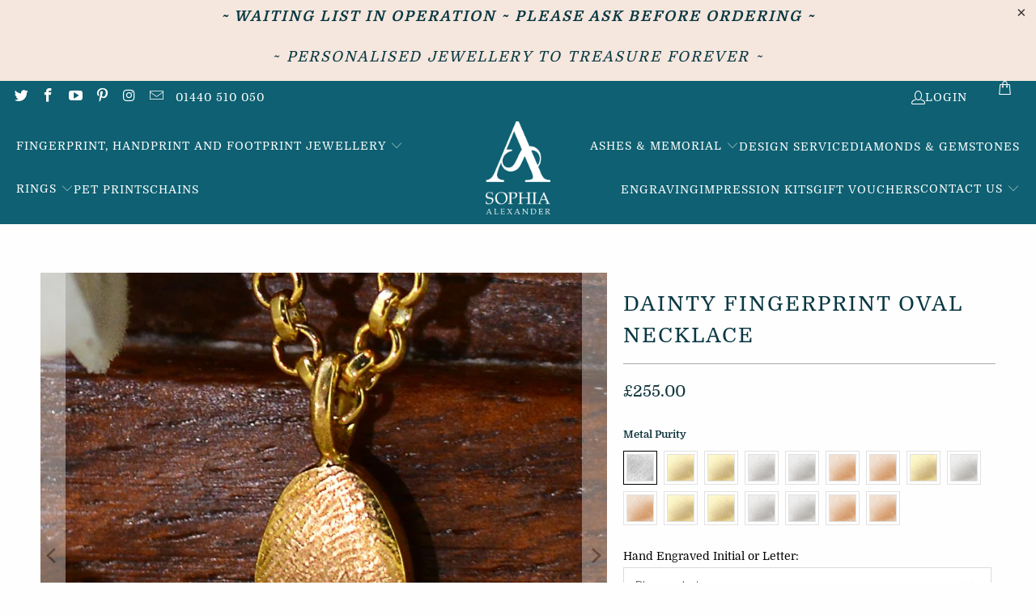

--- FILE ---
content_type: text/html; charset=utf-8
request_url: https://sophia-alexander.com/collections/dainty-fingerprint-necklaces/products/dainty-fingerprint-bar-necklace
body_size: 61905
content:


 <!DOCTYPE html>
<html class="no-js no-touch" lang="en"> <head>
<meta name="smart-seo-integrated" content="true" /><title>Dainty Fingerprint Oval Necklace</title>
<meta name="description" content="Capture precious memories with our exquisite dainty gold fingerprint necklace. The perfect gift for families and parents with multiple children. Customisable and expertly crafted, we use real moulded fingerprints to make unique, tactile and heartfelt gifts. Solid 9ct, 14ct,18ct gold. Certified ethical fairtrade gold." />
<meta name="smartseo-keyword" content="" />
<meta name="smartseo-timestamp" content="0" />
<!--JSON-LD data generated by Smart SEO-->
<script type="application/ld+json">
    {
        "@context": "https://schema.org/",
        "@type": "Product",
        "url": "https://sophia-alexander.com/products/dainty-fingerprint-bar-necklace",
        "name": "Dainty Fingerprint Oval Necklace",
        "image": "https://sophia-alexander.com/cdn/shop/files/23.MiniFingerprintOvalNecklaceingold.jpg?v=1686909701",
        "description": "Capture precious memories with our exquisite dainty gold fingerprint necklace. The perfect gift for families and parents with multiple children. Customisable and expertly crafted, we use real moulded fingerprints to make unique, tactile and heartfelt gifts. Solid 9ct, 14ct,18ct gold. Certified ethical fairtrade gold.",
        "brand": {
            "@type": "Brand",
            "name": "Sophia Alexander Gold Fingerprint Jewellery"
        },
        "weight": "0.0lb",
        "offers": [
            {
                "@type": "Offer",
                "priceCurrency": "GBP",
                "price": "255.00",
                "priceValidUntil": "2026-04-23",
                "availability": "https://schema.org/InStock",
                "itemCondition": "https://schema.org/NewCondition",
                "name": "Tarnish Resistant Silver",
                "url": "https://sophia-alexander.com/products/dainty-fingerprint-bar-necklace?variant=40754345312361",
                "seller": {
                    "@type": "Organization",
                    "name": "Sophia Alexander Gold Fingerprint Jewellery"
                }
            },
            {
                "@type": "Offer",
                "priceCurrency": "GBP",
                "price": "335.00",
                "priceValidUntil": "2026-04-23",
                "availability": "https://schema.org/InStock",
                "itemCondition": "https://schema.org/NewCondition",
                "name": "9ct Yellow Gold",
                "url": "https://sophia-alexander.com/products/dainty-fingerprint-bar-necklace?variant=40673327513705",
                "seller": {
                    "@type": "Organization",
                    "name": "Sophia Alexander Gold Fingerprint Jewellery"
                }
            },
            {
                "@type": "Offer",
                "priceCurrency": "GBP",
                "price": "375.00",
                "priceValidUntil": "2026-04-23",
                "availability": "https://schema.org/InStock",
                "itemCondition": "https://schema.org/NewCondition",
                "name": "9ct Yellow Fairtrade Gold",
                "url": "https://sophia-alexander.com/products/dainty-fingerprint-bar-necklace?variant=40673327546473",
                "seller": {
                    "@type": "Organization",
                    "name": "Sophia Alexander Gold Fingerprint Jewellery"
                }
            },
            {
                "@type": "Offer",
                "priceCurrency": "GBP",
                "price": "335.00",
                "priceValidUntil": "2026-04-23",
                "availability": "https://schema.org/InStock",
                "itemCondition": "https://schema.org/NewCondition",
                "name": "9ct White Gold",
                "url": "https://sophia-alexander.com/products/dainty-fingerprint-bar-necklace?variant=40673327579241",
                "seller": {
                    "@type": "Organization",
                    "name": "Sophia Alexander Gold Fingerprint Jewellery"
                }
            },
            {
                "@type": "Offer",
                "priceCurrency": "GBP",
                "price": "375.00",
                "priceValidUntil": "2026-04-23",
                "availability": "https://schema.org/InStock",
                "itemCondition": "https://schema.org/NewCondition",
                "name": "9ct White Fairtrade Gold",
                "url": "https://sophia-alexander.com/products/dainty-fingerprint-bar-necklace?variant=40673327612009",
                "seller": {
                    "@type": "Organization",
                    "name": "Sophia Alexander Gold Fingerprint Jewellery"
                }
            },
            {
                "@type": "Offer",
                "priceCurrency": "GBP",
                "price": "335.00",
                "priceValidUntil": "2026-04-23",
                "availability": "https://schema.org/InStock",
                "itemCondition": "https://schema.org/NewCondition",
                "name": "9ct Rose Gold",
                "url": "https://sophia-alexander.com/products/dainty-fingerprint-bar-necklace?variant=40673327644777",
                "seller": {
                    "@type": "Organization",
                    "name": "Sophia Alexander Gold Fingerprint Jewellery"
                }
            },
            {
                "@type": "Offer",
                "priceCurrency": "GBP",
                "price": "375.00",
                "priceValidUntil": "2026-04-23",
                "availability": "https://schema.org/InStock",
                "itemCondition": "https://schema.org/NewCondition",
                "name": "9ct Rose Fairtrade Gold",
                "url": "https://sophia-alexander.com/products/dainty-fingerprint-bar-necklace?variant=40673327677545",
                "seller": {
                    "@type": "Organization",
                    "name": "Sophia Alexander Gold Fingerprint Jewellery"
                }
            },
            {
                "@type": "Offer",
                "priceCurrency": "GBP",
                "price": "510.00",
                "priceValidUntil": "2026-04-23",
                "availability": "https://schema.org/InStock",
                "itemCondition": "https://schema.org/NewCondition",
                "name": "14ct Yellow Gold",
                "url": "https://sophia-alexander.com/products/dainty-fingerprint-bar-necklace?variant=40673327710313",
                "seller": {
                    "@type": "Organization",
                    "name": "Sophia Alexander Gold Fingerprint Jewellery"
                }
            },
            {
                "@type": "Offer",
                "priceCurrency": "GBP",
                "price": "510.00",
                "priceValidUntil": "2026-04-23",
                "availability": "https://schema.org/InStock",
                "itemCondition": "https://schema.org/NewCondition",
                "name": "14ct White Gold",
                "url": "https://sophia-alexander.com/products/dainty-fingerprint-bar-necklace?variant=40673327743081",
                "seller": {
                    "@type": "Organization",
                    "name": "Sophia Alexander Gold Fingerprint Jewellery"
                }
            },
            {
                "@type": "Offer",
                "priceCurrency": "GBP",
                "price": "510.00",
                "priceValidUntil": "2026-04-23",
                "availability": "https://schema.org/InStock",
                "itemCondition": "https://schema.org/NewCondition",
                "name": "14ct Rose Gold",
                "url": "https://sophia-alexander.com/products/dainty-fingerprint-bar-necklace?variant=40673327775849",
                "seller": {
                    "@type": "Organization",
                    "name": "Sophia Alexander Gold Fingerprint Jewellery"
                }
            },
            {
                "@type": "Offer",
                "priceCurrency": "GBP",
                "price": "635.00",
                "priceValidUntil": "2026-04-23",
                "availability": "https://schema.org/InStock",
                "itemCondition": "https://schema.org/NewCondition",
                "name": "18ct Yellow Gold",
                "url": "https://sophia-alexander.com/products/dainty-fingerprint-bar-necklace?variant=40673327808617",
                "seller": {
                    "@type": "Organization",
                    "name": "Sophia Alexander Gold Fingerprint Jewellery"
                }
            },
            {
                "@type": "Offer",
                "priceCurrency": "GBP",
                "price": "705.00",
                "priceValidUntil": "2026-04-23",
                "availability": "https://schema.org/InStock",
                "itemCondition": "https://schema.org/NewCondition",
                "name": "18ct Yellow Fairtrade Gold",
                "url": "https://sophia-alexander.com/products/dainty-fingerprint-bar-necklace?variant=40673327841385",
                "seller": {
                    "@type": "Organization",
                    "name": "Sophia Alexander Gold Fingerprint Jewellery"
                }
            },
            {
                "@type": "Offer",
                "priceCurrency": "GBP",
                "price": "635.00",
                "priceValidUntil": "2026-04-23",
                "availability": "https://schema.org/InStock",
                "itemCondition": "https://schema.org/NewCondition",
                "name": "18ct White Gold",
                "url": "https://sophia-alexander.com/products/dainty-fingerprint-bar-necklace?variant=40673327874153",
                "seller": {
                    "@type": "Organization",
                    "name": "Sophia Alexander Gold Fingerprint Jewellery"
                }
            },
            {
                "@type": "Offer",
                "priceCurrency": "GBP",
                "price": "705.00",
                "priceValidUntil": "2026-04-23",
                "availability": "https://schema.org/InStock",
                "itemCondition": "https://schema.org/NewCondition",
                "name": "18ct White Fairtrade Gold",
                "url": "https://sophia-alexander.com/products/dainty-fingerprint-bar-necklace?variant=40673327906921",
                "seller": {
                    "@type": "Organization",
                    "name": "Sophia Alexander Gold Fingerprint Jewellery"
                }
            },
            {
                "@type": "Offer",
                "priceCurrency": "GBP",
                "price": "635.00",
                "priceValidUntil": "2026-04-23",
                "availability": "https://schema.org/InStock",
                "itemCondition": "https://schema.org/NewCondition",
                "name": "18ct Rose Gold",
                "url": "https://sophia-alexander.com/products/dainty-fingerprint-bar-necklace?variant=40673327939689",
                "seller": {
                    "@type": "Organization",
                    "name": "Sophia Alexander Gold Fingerprint Jewellery"
                }
            },
            {
                "@type": "Offer",
                "priceCurrency": "GBP",
                "price": "705.00",
                "priceValidUntil": "2026-04-23",
                "availability": "https://schema.org/InStock",
                "itemCondition": "https://schema.org/NewCondition",
                "name": "18ct Rose Fairtrade Gold",
                "url": "https://sophia-alexander.com/products/dainty-fingerprint-bar-necklace?variant=40673327972457",
                "seller": {
                    "@type": "Organization",
                    "name": "Sophia Alexander Gold Fingerprint Jewellery"
                }
            }]
    }
</script><!--JSON-LD data generated by Smart SEO-->
<script type="application/ld+json">
    {
        "@context": "https://schema.org",
        "@type": "BreadcrumbList",
        "itemListElement": [
            {
                "@type": "ListItem",
                "position": 1,
                "item": {
                    "@type": "Website",
                    "@id": "https://sophia-alexander.com",
                    "name": "Home"
                }
            },
            {
                "@type": "ListItem",
                "position": 2,
                "item": {
                    "@type": "CollectionPage",
                    "@id": "https://sophia-alexander.com/collections/dainty-fingerprint-necklaces",
                    "name": "Dainty Fingerprint Necklaces"
                }
            },
            {
                "@type": "ListItem",
                "position": 3,
                "item": {
                    "@type": "WebPage",
                    "@id": "https://sophia-alexander.com/collections/dainty-fingerprint-necklaces/products/dainty-fingerprint-bar-necklace",
                    "name": "Dainty Fingerprint Oval Necklace"
                }
            }
        ]
    }
</script>
<!--JSON-LD data generated by Smart SEO-->
<script type="application/ld+json">
    {
        "@context": "https://schema.org",
        "@type": "Organization",
        "name": "Sophia Alexander Gold Fingerprint Jewellery",
        "url": "https://sophia-alexander.com",
        "description": "Makers of the finest 9ct, 14ct &amp; 18ct gold, diamond fingerprint jewellery. The UK&#39;s original gold fingerprint jewellery co. Personalised jewellery handmade with your loved ones fingerprints. Sold worldwide.",
        "logo": "https://cdn.shopify.com/s/files/1/1691/8893/files/SOPHIA_ALEXANDER_gOLD_lOGO_2.png?v=1674028251",
        "image": "https://cdn.shopify.com/s/files/1/1691/8893/files/SOPHIA_ALEXANDER_gOLD_lOGO_2.png?v=1674028251",
        "sameAs": ["https://www.facebook.com/goldfingerprintjewellery","https://www.instagram.com/sophiaalexanderjewellery","https://twitter.com/goldfingerprint","https://www.youtube.com/channel/UCPuwNNqodIGUlJ2pdYRJPyQ","https://www.linkedin.com/in/sophiaalexandergoldfingerprintjewellery","https://www.pinterest.co.uk/goldfingerprint/_created/"],
        "address": {
            "@type": "PostalAddress",
            "streetAddress": "Westward Deals",
            "addressLocality": "Kedington",
            "addressRegion": "England",
            "postalCode": "CB9 7PH",
            "addressCountry": "United Kingdom"
        },
        "telephone": "01440 510 050"
    }
</script><meta charset="utf-8"> <meta http-equiv="cleartype" content="on"> <meta name="robots" content="index,follow"> <!-- Mobile Specific Metas --> <meta name="HandheldFriendly" content="True"> <meta name="MobileOptimized" content="320"> <meta name="viewport" content="width=device-width,initial-scale=1"> <meta name="theme-color" content="#fefefe"> <!-- Preconnect Domains --> <link rel="preconnect" href="https://fonts.shopifycdn.com" /> <link rel="preconnect" href="https://cdn.shopify.com" /> <link rel="preconnect" href="https://v.shopify.com" /> <link rel="preconnect" href="https://cdn.shopifycloud.com" /> <link rel="preconnect" href="https://monorail-edge.shopifysvc.com"> <!-- fallback for browsers that don't support preconnect --> <link rel="dns-prefetch" href="https://fonts.shopifycdn.com" /> <link rel="dns-prefetch" href="https://cdn.shopify.com" /> <link rel="dns-prefetch" href="https://v.shopify.com" /> <link rel="dns-prefetch" href="https://cdn.shopifycloud.com" /> <link rel="dns-prefetch" href="https://monorail-edge.shopifysvc.com"> <!-- Preload Assets --> <link rel="preload" href="//sophia-alexander.com/cdn/shop/t/39/assets/fancybox.css?v=19278034316635137701647629772" as="style"> <link rel="preload" href="//sophia-alexander.com/cdn/shop/t/39/assets/styles.css?v=146793213042713900811716920404" as="style"> <link rel="preload" href="//sophia-alexander.com/cdn/shop/t/39/assets/jquery.min.js?v=81049236547974671631647629776" as="script"> <link rel="preload" href="//sophia-alexander.com/cdn/shop/t/39/assets/vendors.js?v=51772124549495699811647629789" as="script"> <link rel="preload" href="//sophia-alexander.com/cdn/shop/t/39/assets/sections.js?v=123695666262761045041655831122" as="script"> <link rel="preload" href="//sophia-alexander.com/cdn/shop/t/39/assets/utilities.js?v=46946557764813106181647629813" as="script"> <link rel="preload" href="//sophia-alexander.com/cdn/shop/t/39/assets/app.js?v=162882354372697959611647629813" as="script"> <!-- Stylesheet for Fancybox library --> <link href="//sophia-alexander.com/cdn/shop/t/39/assets/fancybox.css?v=19278034316635137701647629772" rel="stylesheet" type="text/css" media="all" /> <!-- Stylesheets for Turbo --> <link href="//sophia-alexander.com/cdn/shop/t/39/assets/styles.css?v=146793213042713900811716920404" rel="stylesheet" type="text/css" media="all" /> <script>
      window.lazySizesConfig = window.lazySizesConfig || {};

      lazySizesConfig.expand = 300;
      lazySizesConfig.loadHidden = false;

      /*! lazysizes - v5.2.2 - bgset plugin */
      !function(e,t){var a=function(){t(e.lazySizes),e.removeEventListener("lazyunveilread",a,!0)};t=t.bind(null,e,e.document),"object"==typeof module&&module.exports?t(require("lazysizes")):"function"==typeof define&&define.amd?define(["lazysizes"],t):e.lazySizes?a():e.addEventListener("lazyunveilread",a,!0)}(window,function(e,z,g){"use strict";var c,y,b,f,i,s,n,v,m;e.addEventListener&&(c=g.cfg,y=/\s+/g,b=/\s*\|\s+|\s+\|\s*/g,f=/^(.+?)(?:\s+\[\s*(.+?)\s*\])(?:\s+\[\s*(.+?)\s*\])?$/,i=/^\s*\(*\s*type\s*:\s*(.+?)\s*\)*\s*$/,s=/\(|\)|'/,n={contain:1,cover:1},v=function(e,t){var a;t&&((a=t.match(i))&&a[1]?e.setAttribute("type",a[1]):e.setAttribute("media",c.customMedia[t]||t))},m=function(e){var t,a,i,r;e.target._lazybgset&&(a=(t=e.target)._lazybgset,(i=t.currentSrc||t.src)&&((r=g.fire(a,"bgsetproxy",{src:i,useSrc:s.test(i)?JSON.stringify(i):i})).defaultPrevented||(a.style.backgroundImage="url("+r.detail.useSrc+")")),t._lazybgsetLoading&&(g.fire(a,"_lazyloaded",{},!1,!0),delete t._lazybgsetLoading))},addEventListener("lazybeforeunveil",function(e){var t,a,i,r,s,n,l,d,o,u;!e.defaultPrevented&&(t=e.target.getAttribute("data-bgset"))&&(o=e.target,(u=z.createElement("img")).alt="",u._lazybgsetLoading=!0,e.detail.firesLoad=!0,a=t,i=o,r=u,s=z.createElement("picture"),n=i.getAttribute(c.sizesAttr),l=i.getAttribute("data-ratio"),d=i.getAttribute("data-optimumx"),i._lazybgset&&i._lazybgset.parentNode==i&&i.removeChild(i._lazybgset),Object.defineProperty(r,"_lazybgset",{value:i,writable:!0}),Object.defineProperty(i,"_lazybgset",{value:s,writable:!0}),a=a.replace(y," ").split(b),s.style.display="none",r.className=c.lazyClass,1!=a.length||n||(n="auto"),a.forEach(function(e){var t,a=z.createElement("source");n&&"auto"!=n&&a.setAttribute("sizes",n),(t=e.match(f))?(a.setAttribute(c.srcsetAttr,t[1]),v(a,t[2]),v(a,t[3])):a.setAttribute(c.srcsetAttr,e),s.appendChild(a)}),n&&(r.setAttribute(c.sizesAttr,n),i.removeAttribute(c.sizesAttr),i.removeAttribute("sizes")),d&&r.setAttribute("data-optimumx",d),l&&r.setAttribute("data-ratio",l),s.appendChild(r),i.appendChild(s),setTimeout(function(){g.loader.unveil(u),g.rAF(function(){g.fire(u,"_lazyloaded",{},!0,!0),u.complete&&m({target:u})})}))}),z.addEventListener("load",m,!0),e.addEventListener("lazybeforesizes",function(e){var t,a,i,r;e.detail.instance==g&&e.target._lazybgset&&e.detail.dataAttr&&(t=e.target._lazybgset,i=t,r=(getComputedStyle(i)||{getPropertyValue:function(){}}).getPropertyValue("background-size"),!n[r]&&n[i.style.backgroundSize]&&(r=i.style.backgroundSize),n[a=r]&&(e.target._lazysizesParentFit=a,g.rAF(function(){e.target.setAttribute("data-parent-fit",a),e.target._lazysizesParentFit&&delete e.target._lazysizesParentFit})))},!0),z.documentElement.addEventListener("lazybeforesizes",function(e){var t,a;!e.defaultPrevented&&e.target._lazybgset&&e.detail.instance==g&&(e.detail.width=(t=e.target._lazybgset,a=g.gW(t,t.parentNode),(!t._lazysizesWidth||a>t._lazysizesWidth)&&(t._lazysizesWidth=a),t._lazysizesWidth))}))});

      /*! lazysizes - v5.2.2 */
      !function(e){var t=function(u,D,f){"use strict";var k,H;if(function(){var e;var t={lazyClass:"lazyload",loadedClass:"lazyloaded",loadingClass:"lazyloading",preloadClass:"lazypreload",errorClass:"lazyerror",autosizesClass:"lazyautosizes",srcAttr:"data-src",srcsetAttr:"data-srcset",sizesAttr:"data-sizes",minSize:40,customMedia:{},init:true,expFactor:1.5,hFac:.8,loadMode:2,loadHidden:true,ricTimeout:0,throttleDelay:125};H=u.lazySizesConfig||u.lazysizesConfig||{};for(e in t){if(!(e in H)){H[e]=t[e]}}}(),!D||!D.getElementsByClassName){return{init:function(){},cfg:H,noSupport:true}}var O=D.documentElement,a=u.HTMLPictureElement,P="addEventListener",$="getAttribute",q=u[P].bind(u),I=u.setTimeout,U=u.requestAnimationFrame||I,l=u.requestIdleCallback,j=/^picture$/i,r=["load","error","lazyincluded","_lazyloaded"],i={},G=Array.prototype.forEach,J=function(e,t){if(!i[t]){i[t]=new RegExp("(\\s|^)"+t+"(\\s|$)")}return i[t].test(e[$]("class")||"")&&i[t]},K=function(e,t){if(!J(e,t)){e.setAttribute("class",(e[$]("class")||"").trim()+" "+t)}},Q=function(e,t){var i;if(i=J(e,t)){e.setAttribute("class",(e[$]("class")||"").replace(i," "))}},V=function(t,i,e){var a=e?P:"removeEventListener";if(e){V(t,i)}r.forEach(function(e){t[a](e,i)})},X=function(e,t,i,a,r){var n=D.createEvent("Event");if(!i){i={}}i.instance=k;n.initEvent(t,!a,!r);n.detail=i;e.dispatchEvent(n);return n},Y=function(e,t){var i;if(!a&&(i=u.picturefill||H.pf)){if(t&&t.src&&!e[$]("srcset")){e.setAttribute("srcset",t.src)}i({reevaluate:true,elements:[e]})}else if(t&&t.src){e.src=t.src}},Z=function(e,t){return(getComputedStyle(e,null)||{})[t]},s=function(e,t,i){i=i||e.offsetWidth;while(i<H.minSize&&t&&!e._lazysizesWidth){i=t.offsetWidth;t=t.parentNode}return i},ee=function(){var i,a;var t=[];var r=[];var n=t;var s=function(){var e=n;n=t.length?r:t;i=true;a=false;while(e.length){e.shift()()}i=false};var e=function(e,t){if(i&&!t){e.apply(this,arguments)}else{n.push(e);if(!a){a=true;(D.hidden?I:U)(s)}}};e._lsFlush=s;return e}(),te=function(i,e){return e?function(){ee(i)}:function(){var e=this;var t=arguments;ee(function(){i.apply(e,t)})}},ie=function(e){var i;var a=0;var r=H.throttleDelay;var n=H.ricTimeout;var t=function(){i=false;a=f.now();e()};var s=l&&n>49?function(){l(t,{timeout:n});if(n!==H.ricTimeout){n=H.ricTimeout}}:te(function(){I(t)},true);return function(e){var t;if(e=e===true){n=33}if(i){return}i=true;t=r-(f.now()-a);if(t<0){t=0}if(e||t<9){s()}else{I(s,t)}}},ae=function(e){var t,i;var a=99;var r=function(){t=null;e()};var n=function(){var e=f.now()-i;if(e<a){I(n,a-e)}else{(l||r)(r)}};return function(){i=f.now();if(!t){t=I(n,a)}}},e=function(){var v,m,c,h,e;var y,z,g,p,C,b,A;var n=/^img$/i;var d=/^iframe$/i;var E="onscroll"in u&&!/(gle|ing)bot/.test(navigator.userAgent);var _=0;var w=0;var N=0;var M=-1;var x=function(e){N--;if(!e||N<0||!e.target){N=0}};var W=function(e){if(A==null){A=Z(D.body,"visibility")=="hidden"}return A||!(Z(e.parentNode,"visibility")=="hidden"&&Z(e,"visibility")=="hidden")};var S=function(e,t){var i;var a=e;var r=W(e);g-=t;b+=t;p-=t;C+=t;while(r&&(a=a.offsetParent)&&a!=D.body&&a!=O){r=(Z(a,"opacity")||1)>0;if(r&&Z(a,"overflow")!="visible"){i=a.getBoundingClientRect();r=C>i.left&&p<i.right&&b>i.top-1&&g<i.bottom+1}}return r};var t=function(){var e,t,i,a,r,n,s,l,o,u,f,c;var d=k.elements;if((h=H.loadMode)&&N<8&&(e=d.length)){t=0;M++;for(;t<e;t++){if(!d[t]||d[t]._lazyRace){continue}if(!E||k.prematureUnveil&&k.prematureUnveil(d[t])){R(d[t]);continue}if(!(l=d[t][$]("data-expand"))||!(n=l*1)){n=w}if(!u){u=!H.expand||H.expand<1?O.clientHeight>500&&O.clientWidth>500?500:370:H.expand;k._defEx=u;f=u*H.expFactor;c=H.hFac;A=null;if(w<f&&N<1&&M>2&&h>2&&!D.hidden){w=f;M=0}else if(h>1&&M>1&&N<6){w=u}else{w=_}}if(o!==n){y=innerWidth+n*c;z=innerHeight+n;s=n*-1;o=n}i=d[t].getBoundingClientRect();if((b=i.bottom)>=s&&(g=i.top)<=z&&(C=i.right)>=s*c&&(p=i.left)<=y&&(b||C||p||g)&&(H.loadHidden||W(d[t]))&&(m&&N<3&&!l&&(h<3||M<4)||S(d[t],n))){R(d[t]);r=true;if(N>9){break}}else if(!r&&m&&!a&&N<4&&M<4&&h>2&&(v[0]||H.preloadAfterLoad)&&(v[0]||!l&&(b||C||p||g||d[t][$](H.sizesAttr)!="auto"))){a=v[0]||d[t]}}if(a&&!r){R(a)}}};var i=ie(t);var B=function(e){var t=e.target;if(t._lazyCache){delete t._lazyCache;return}x(e);K(t,H.loadedClass);Q(t,H.loadingClass);V(t,L);X(t,"lazyloaded")};var a=te(B);var L=function(e){a({target:e.target})};var T=function(t,i){try{t.contentWindow.location.replace(i)}catch(e){t.src=i}};var F=function(e){var t;var i=e[$](H.srcsetAttr);if(t=H.customMedia[e[$]("data-media")||e[$]("media")]){e.setAttribute("media",t)}if(i){e.setAttribute("srcset",i)}};var s=te(function(t,e,i,a,r){var n,s,l,o,u,f;if(!(u=X(t,"lazybeforeunveil",e)).defaultPrevented){if(a){if(i){K(t,H.autosizesClass)}else{t.setAttribute("sizes",a)}}s=t[$](H.srcsetAttr);n=t[$](H.srcAttr);if(r){l=t.parentNode;o=l&&j.test(l.nodeName||"")}f=e.firesLoad||"src"in t&&(s||n||o);u={target:t};K(t,H.loadingClass);if(f){clearTimeout(c);c=I(x,2500);V(t,L,true)}if(o){G.call(l.getElementsByTagName("source"),F)}if(s){t.setAttribute("srcset",s)}else if(n&&!o){if(d.test(t.nodeName)){T(t,n)}else{t.src=n}}if(r&&(s||o)){Y(t,{src:n})}}if(t._lazyRace){delete t._lazyRace}Q(t,H.lazyClass);ee(function(){var e=t.complete&&t.naturalWidth>1;if(!f||e){if(e){K(t,"ls-is-cached")}B(u);t._lazyCache=true;I(function(){if("_lazyCache"in t){delete t._lazyCache}},9)}if(t.loading=="lazy"){N--}},true)});var R=function(e){if(e._lazyRace){return}var t;var i=n.test(e.nodeName);var a=i&&(e[$](H.sizesAttr)||e[$]("sizes"));var r=a=="auto";if((r||!m)&&i&&(e[$]("src")||e.srcset)&&!e.complete&&!J(e,H.errorClass)&&J(e,H.lazyClass)){return}t=X(e,"lazyunveilread").detail;if(r){re.updateElem(e,true,e.offsetWidth)}e._lazyRace=true;N++;s(e,t,r,a,i)};var r=ae(function(){H.loadMode=3;i()});var l=function(){if(H.loadMode==3){H.loadMode=2}r()};var o=function(){if(m){return}if(f.now()-e<999){I(o,999);return}m=true;H.loadMode=3;i();q("scroll",l,true)};return{_:function(){e=f.now();k.elements=D.getElementsByClassName(H.lazyClass);v=D.getElementsByClassName(H.lazyClass+" "+H.preloadClass);q("scroll",i,true);q("resize",i,true);q("pageshow",function(e){if(e.persisted){var t=D.querySelectorAll("."+H.loadingClass);if(t.length&&t.forEach){U(function(){t.forEach(function(e){if(e.complete){R(e)}})})}}});if(u.MutationObserver){new MutationObserver(i).observe(O,{childList:true,subtree:true,attributes:true})}else{O[P]("DOMNodeInserted",i,true);O[P]("DOMAttrModified",i,true);setInterval(i,999)}q("hashchange",i,true);["focus","mouseover","click","load","transitionend","animationend"].forEach(function(e){D[P](e,i,true)});if(/d$|^c/.test(D.readyState)){o()}else{q("load",o);D[P]("DOMContentLoaded",i);I(o,2e4)}if(k.elements.length){t();ee._lsFlush()}else{i()}},checkElems:i,unveil:R,_aLSL:l}}(),re=function(){var i;var n=te(function(e,t,i,a){var r,n,s;e._lazysizesWidth=a;a+="px";e.setAttribute("sizes",a);if(j.test(t.nodeName||"")){r=t.getElementsByTagName("source");for(n=0,s=r.length;n<s;n++){r[n].setAttribute("sizes",a)}}if(!i.detail.dataAttr){Y(e,i.detail)}});var a=function(e,t,i){var a;var r=e.parentNode;if(r){i=s(e,r,i);a=X(e,"lazybeforesizes",{width:i,dataAttr:!!t});if(!a.defaultPrevented){i=a.detail.width;if(i&&i!==e._lazysizesWidth){n(e,r,a,i)}}}};var e=function(){var e;var t=i.length;if(t){e=0;for(;e<t;e++){a(i[e])}}};var t=ae(e);return{_:function(){i=D.getElementsByClassName(H.autosizesClass);q("resize",t)},checkElems:t,updateElem:a}}(),t=function(){if(!t.i&&D.getElementsByClassName){t.i=true;re._();e._()}};return I(function(){H.init&&t()}),k={cfg:H,autoSizer:re,loader:e,init:t,uP:Y,aC:K,rC:Q,hC:J,fire:X,gW:s,rAF:ee}}(e,e.document,Date);e.lazySizes=t,"object"==typeof module&&module.exports&&(module.exports=t)}("undefined"!=typeof window?window:{});</script> <!-- Icons --> <link rel="shortcut icon" type="image/x-icon" href="//sophia-alexander.com/cdn/shop/files/Favicon_Logo_7f9b39b5-e2a6-49bf-9a9a-eec6e1cda5b2_180x180.png?v=1619173800"> <link rel="apple-touch-icon" href="//sophia-alexander.com/cdn/shop/files/Favicon_Logo_7f9b39b5-e2a6-49bf-9a9a-eec6e1cda5b2_180x180.png?v=1619173800"/> <link rel="apple-touch-icon" sizes="57x57" href="//sophia-alexander.com/cdn/shop/files/Favicon_Logo_7f9b39b5-e2a6-49bf-9a9a-eec6e1cda5b2_57x57.png?v=1619173800"/> <link rel="apple-touch-icon" sizes="60x60" href="//sophia-alexander.com/cdn/shop/files/Favicon_Logo_7f9b39b5-e2a6-49bf-9a9a-eec6e1cda5b2_60x60.png?v=1619173800"/> <link rel="apple-touch-icon" sizes="72x72" href="//sophia-alexander.com/cdn/shop/files/Favicon_Logo_7f9b39b5-e2a6-49bf-9a9a-eec6e1cda5b2_72x72.png?v=1619173800"/> <link rel="apple-touch-icon" sizes="76x76" href="//sophia-alexander.com/cdn/shop/files/Favicon_Logo_7f9b39b5-e2a6-49bf-9a9a-eec6e1cda5b2_76x76.png?v=1619173800"/> <link rel="apple-touch-icon" sizes="114x114" href="//sophia-alexander.com/cdn/shop/files/Favicon_Logo_7f9b39b5-e2a6-49bf-9a9a-eec6e1cda5b2_114x114.png?v=1619173800"/> <link rel="apple-touch-icon" sizes="180x180" href="//sophia-alexander.com/cdn/shop/files/Favicon_Logo_7f9b39b5-e2a6-49bf-9a9a-eec6e1cda5b2_180x180.png?v=1619173800"/> <link rel="apple-touch-icon" sizes="228x228" href="//sophia-alexander.com/cdn/shop/files/Favicon_Logo_7f9b39b5-e2a6-49bf-9a9a-eec6e1cda5b2_228x228.png?v=1619173800"/> <link rel="canonical" href="https://sophia-alexander.com/products/dainty-fingerprint-bar-necklace"/> <script src="//sophia-alexander.com/cdn/shop/t/39/assets/jquery.min.js?v=81049236547974671631647629776" defer></script> <script src="//sophia-alexander.com/cdn/shop/t/39/assets/currencies.js?v=63035159355332271981647629771" defer></script> <script>
      window.PXUTheme = window.PXUTheme || {};
      window.PXUTheme.version = '7.1.1';
      window.PXUTheme.name = 'Turbo';</script>
    


    
<template id="price-ui"><span class="price " data-price></span><span class="compare-at-price" data-compare-at-price></span><span class="unit-pricing" data-unit-pricing></span></template> <template id="price-ui-badge"><div class="price-ui-badge__sticker price-ui-badge__sticker--"> <span class="price-ui-badge__sticker-text" data-badge></span></div></template> <template id="price-ui__price"><span class="money" data-price></span></template> <template id="price-ui__price-range"><span class="price-min" data-price-min><span class="money" data-price></span></span> - <span class="price-max" data-price-max><span class="money" data-price></span></span></template> <template id="price-ui__unit-pricing"><span class="unit-quantity" data-unit-quantity></span> | <span class="unit-price" data-unit-price><span class="money" data-price></span></span> / <span class="unit-measurement" data-unit-measurement></span></template> <template id="price-ui-badge__percent-savings-range">Save up to <span data-price-percent></span>%</template> <template id="price-ui-badge__percent-savings">Save <span data-price-percent></span>%</template> <template id="price-ui-badge__price-savings-range">Save up to <span class="money" data-price></span></template> <template id="price-ui-badge__price-savings">Save <span class="money" data-price></span></template> <template id="price-ui-badge__on-sale">Sale</template> <template id="price-ui-badge__sold-out">Sold out</template> <template id="price-ui-badge__in-stock">In stock</template> <script>
      
window.PXUTheme = window.PXUTheme || {};


window.PXUTheme.theme_settings = {};
window.PXUTheme.currency = {};
window.PXUTheme.routes = window.PXUTheme.routes || {};


window.PXUTheme.theme_settings.display_tos_checkbox = true;
window.PXUTheme.theme_settings.go_to_checkout = false;
window.PXUTheme.theme_settings.cart_action = "redirect_cart";
window.PXUTheme.theme_settings.cart_shipping_calculator = false;


window.PXUTheme.theme_settings.collection_swatches = false;
window.PXUTheme.theme_settings.collection_secondary_image = false;


window.PXUTheme.currency.show_multiple_currencies = false;
window.PXUTheme.currency.shop_currency = "GBP";
window.PXUTheme.currency.default_currency = "GBP";
window.PXUTheme.currency.display_format = "money_format";
window.PXUTheme.currency.money_format = "£{{amount}}";
window.PXUTheme.currency.money_format_no_currency = "£{{amount}}";
window.PXUTheme.currency.money_format_currency = "£{{amount}} GBP";
window.PXUTheme.currency.native_multi_currency = true;
window.PXUTheme.currency.iso_code = "GBP";
window.PXUTheme.currency.symbol = "£";


window.PXUTheme.theme_settings.display_inventory_left = false;
window.PXUTheme.theme_settings.inventory_threshold = 10;
window.PXUTheme.theme_settings.limit_quantity = false;


window.PXUTheme.theme_settings.menu_position = null;


window.PXUTheme.theme_settings.newsletter_popup = true;
window.PXUTheme.theme_settings.newsletter_popup_days = "2";
window.PXUTheme.theme_settings.newsletter_popup_mobile = false;
window.PXUTheme.theme_settings.newsletter_popup_seconds = 10;


window.PXUTheme.theme_settings.pagination_type = "load_more";


window.PXUTheme.theme_settings.enable_shopify_collection_badges = false;
window.PXUTheme.theme_settings.quick_shop_thumbnail_position = null;
window.PXUTheme.theme_settings.product_form_style = "radio";
window.PXUTheme.theme_settings.sale_banner_enabled = true;
window.PXUTheme.theme_settings.display_savings = false;
window.PXUTheme.theme_settings.display_sold_out_price = false;
window.PXUTheme.theme_settings.sold_out_text = "Sold out";
window.PXUTheme.theme_settings.free_text = "Free";
window.PXUTheme.theme_settings.video_looping = null;
window.PXUTheme.theme_settings.quick_shop_style = "popup";
window.PXUTheme.theme_settings.hover_enabled = true;


window.PXUTheme.routes.cart_url = "/cart";
window.PXUTheme.routes.root_url = "/";
window.PXUTheme.routes.search_url = "/search";
window.PXUTheme.routes.all_products_collection_url = "/collections/all";


window.PXUTheme.theme_settings.image_loading_style = "blur-up";


window.PXUTheme.theme_settings.search_option = "product";
window.PXUTheme.theme_settings.search_items_to_display = 5;
window.PXUTheme.theme_settings.enable_autocomplete = true;


window.PXUTheme.theme_settings.page_dots_enabled = true;
window.PXUTheme.theme_settings.slideshow_arrow_size = "light";


window.PXUTheme.theme_settings.quick_shop_enabled = false;


window.PXUTheme.translation = {};


window.PXUTheme.translation.agree_to_terms_warning = "You must agree with the terms and conditions to checkout.";
window.PXUTheme.translation.one_item_left = "item left";
window.PXUTheme.translation.items_left_text = "items left";
window.PXUTheme.translation.cart_savings_text = "Total Savings";
window.PXUTheme.translation.cart_discount_text = "Discount";
window.PXUTheme.translation.cart_subtotal_text = "Subtotal";
window.PXUTheme.translation.cart_remove_text = "Remove";
window.PXUTheme.translation.cart_free_text = "Free";


window.PXUTheme.translation.newsletter_success_text = "Thank you for joining our mailing list!";


window.PXUTheme.translation.notify_email = "Enter your email address...";
window.PXUTheme.translation.notify_email_value = "Translation missing: en.contact.fields.email";
window.PXUTheme.translation.notify_email_send = "Send";
window.PXUTheme.translation.notify_message_first = "Please notify me when ";
window.PXUTheme.translation.notify_message_last = " becomes available - ";
window.PXUTheme.translation.notify_success_text = "Thanks! We will notify you when this product becomes available!";


window.PXUTheme.translation.add_to_cart = "Add to Cart";
window.PXUTheme.translation.coming_soon_text = "Coming Soon";
window.PXUTheme.translation.sold_out_text = "Sold Out";
window.PXUTheme.translation.sale_text = "Sale";
window.PXUTheme.translation.savings_text = "You Save";
window.PXUTheme.translation.from_text = "from";
window.PXUTheme.translation.new_text = "New";
window.PXUTheme.translation.pre_order_text = "Pre-Order";
window.PXUTheme.translation.unavailable_text = "Unavailable";


window.PXUTheme.translation.all_results = "View all results";
window.PXUTheme.translation.no_results = "Sorry, no results!";


window.PXUTheme.media_queries = {};
window.PXUTheme.media_queries.small = window.matchMedia( "(max-width: 480px)" );
window.PXUTheme.media_queries.medium = window.matchMedia( "(max-width: 798px)" );
window.PXUTheme.media_queries.large = window.matchMedia( "(min-width: 799px)" );
window.PXUTheme.media_queries.larger = window.matchMedia( "(min-width: 960px)" );
window.PXUTheme.media_queries.xlarge = window.matchMedia( "(min-width: 1200px)" );
window.PXUTheme.media_queries.ie10 = window.matchMedia( "all and (-ms-high-contrast: none), (-ms-high-contrast: active)" );
window.PXUTheme.media_queries.tablet = window.matchMedia( "only screen and (min-width: 799px) and (max-width: 1024px)" );</script> <script src="//sophia-alexander.com/cdn/shop/t/39/assets/vendors.js?v=51772124549495699811647629789" defer></script> <script src="//sophia-alexander.com/cdn/shop/t/39/assets/sections.js?v=123695666262761045041655831122" defer></script> <script src="//sophia-alexander.com/cdn/shop/t/39/assets/utilities.js?v=46946557764813106181647629813" defer></script> <script src="//sophia-alexander.com/cdn/shop/t/39/assets/app.js?v=162882354372697959611647629813" defer></script> <script></script> <script>window.performance && window.performance.mark && window.performance.mark('shopify.content_for_header.start');</script><meta name="google-site-verification" content="kWPGQo9rJQ0ELdLFfZqyPl1FNzcXXbCJNe-5_o2X46M">
<meta name="facebook-domain-verification" content="sh24dmybk17xf2gtkud4l3v3stj3f9">
<meta name="facebook-domain-verification" content="qww8p5wqru6am5u22j559d9hvdmwg6">
<meta id="shopify-digital-wallet" name="shopify-digital-wallet" content="/16918893/digital_wallets/dialog">
<meta name="shopify-checkout-api-token" content="cd20237ffd4e919dd50db88118d81407">
<meta id="in-context-paypal-metadata" data-shop-id="16918893" data-venmo-supported="false" data-environment="production" data-locale="en_US" data-paypal-v4="true" data-currency="GBP">
<link rel="alternate" type="application/json+oembed" href="https://sophia-alexander.com/products/dainty-fingerprint-bar-necklace.oembed">
<script async="async" src="/checkouts/internal/preloads.js?locale=en-GB"></script>
<link rel="preconnect" href="https://shop.app" crossorigin="anonymous">
<script async="async" src="https://shop.app/checkouts/internal/preloads.js?locale=en-GB&shop_id=16918893" crossorigin="anonymous"></script>
<script id="apple-pay-shop-capabilities" type="application/json">{"shopId":16918893,"countryCode":"GB","currencyCode":"GBP","merchantCapabilities":["supports3DS"],"merchantId":"gid:\/\/shopify\/Shop\/16918893","merchantName":"Sophia Alexander Gold Fingerprint Jewellery","requiredBillingContactFields":["postalAddress","email"],"requiredShippingContactFields":["postalAddress","email"],"shippingType":"shipping","supportedNetworks":["visa","maestro","masterCard","amex","discover","elo"],"total":{"type":"pending","label":"Sophia Alexander Gold Fingerprint Jewellery","amount":"1.00"},"shopifyPaymentsEnabled":true,"supportsSubscriptions":true}</script>
<script id="shopify-features" type="application/json">{"accessToken":"cd20237ffd4e919dd50db88118d81407","betas":["rich-media-storefront-analytics"],"domain":"sophia-alexander.com","predictiveSearch":true,"shopId":16918893,"locale":"en"}</script>
<script>var Shopify = Shopify || {};
Shopify.shop = "sophia-alexander-gold-fingerprint-jewellery.myshopify.com";
Shopify.locale = "en";
Shopify.currency = {"active":"GBP","rate":"1.0"};
Shopify.country = "GB";
Shopify.theme = {"name":"OOTS TEST Turbo-v7.1.1 NEWEST VERSION MAY 2022","id":121577341033,"schema_name":"Turbo","schema_version":"7.1.1","theme_store_id":null,"role":"main"};
Shopify.theme.handle = "null";
Shopify.theme.style = {"id":null,"handle":null};
Shopify.cdnHost = "sophia-alexander.com/cdn";
Shopify.routes = Shopify.routes || {};
Shopify.routes.root = "/";</script>
<script type="module">!function(o){(o.Shopify=o.Shopify||{}).modules=!0}(window);</script>
<script>!function(o){function n(){var o=[];function n(){o.push(Array.prototype.slice.apply(arguments))}return n.q=o,n}var t=o.Shopify=o.Shopify||{};t.loadFeatures=n(),t.autoloadFeatures=n()}(window);</script>
<script>
  window.ShopifyPay = window.ShopifyPay || {};
  window.ShopifyPay.apiHost = "shop.app\/pay";
  window.ShopifyPay.redirectState = null;
</script>
<script id="shop-js-analytics" type="application/json">{"pageType":"product"}</script>
<script defer="defer" async type="module" src="//sophia-alexander.com/cdn/shopifycloud/shop-js/modules/v2/client.init-shop-cart-sync_BT-GjEfc.en.esm.js"></script>
<script defer="defer" async type="module" src="//sophia-alexander.com/cdn/shopifycloud/shop-js/modules/v2/chunk.common_D58fp_Oc.esm.js"></script>
<script defer="defer" async type="module" src="//sophia-alexander.com/cdn/shopifycloud/shop-js/modules/v2/chunk.modal_xMitdFEc.esm.js"></script>
<script type="module">
  await import("//sophia-alexander.com/cdn/shopifycloud/shop-js/modules/v2/client.init-shop-cart-sync_BT-GjEfc.en.esm.js");
await import("//sophia-alexander.com/cdn/shopifycloud/shop-js/modules/v2/chunk.common_D58fp_Oc.esm.js");
await import("//sophia-alexander.com/cdn/shopifycloud/shop-js/modules/v2/chunk.modal_xMitdFEc.esm.js");

  window.Shopify.SignInWithShop?.initShopCartSync?.({"fedCMEnabled":true,"windoidEnabled":true});

</script>
<script>
  window.Shopify = window.Shopify || {};
  if (!window.Shopify.featureAssets) window.Shopify.featureAssets = {};
  window.Shopify.featureAssets['shop-js'] = {"shop-cart-sync":["modules/v2/client.shop-cart-sync_DZOKe7Ll.en.esm.js","modules/v2/chunk.common_D58fp_Oc.esm.js","modules/v2/chunk.modal_xMitdFEc.esm.js"],"init-fed-cm":["modules/v2/client.init-fed-cm_B6oLuCjv.en.esm.js","modules/v2/chunk.common_D58fp_Oc.esm.js","modules/v2/chunk.modal_xMitdFEc.esm.js"],"shop-cash-offers":["modules/v2/client.shop-cash-offers_D2sdYoxE.en.esm.js","modules/v2/chunk.common_D58fp_Oc.esm.js","modules/v2/chunk.modal_xMitdFEc.esm.js"],"shop-login-button":["modules/v2/client.shop-login-button_QeVjl5Y3.en.esm.js","modules/v2/chunk.common_D58fp_Oc.esm.js","modules/v2/chunk.modal_xMitdFEc.esm.js"],"pay-button":["modules/v2/client.pay-button_DXTOsIq6.en.esm.js","modules/v2/chunk.common_D58fp_Oc.esm.js","modules/v2/chunk.modal_xMitdFEc.esm.js"],"shop-button":["modules/v2/client.shop-button_DQZHx9pm.en.esm.js","modules/v2/chunk.common_D58fp_Oc.esm.js","modules/v2/chunk.modal_xMitdFEc.esm.js"],"avatar":["modules/v2/client.avatar_BTnouDA3.en.esm.js"],"init-windoid":["modules/v2/client.init-windoid_CR1B-cfM.en.esm.js","modules/v2/chunk.common_D58fp_Oc.esm.js","modules/v2/chunk.modal_xMitdFEc.esm.js"],"init-shop-for-new-customer-accounts":["modules/v2/client.init-shop-for-new-customer-accounts_C_vY_xzh.en.esm.js","modules/v2/client.shop-login-button_QeVjl5Y3.en.esm.js","modules/v2/chunk.common_D58fp_Oc.esm.js","modules/v2/chunk.modal_xMitdFEc.esm.js"],"init-shop-email-lookup-coordinator":["modules/v2/client.init-shop-email-lookup-coordinator_BI7n9ZSv.en.esm.js","modules/v2/chunk.common_D58fp_Oc.esm.js","modules/v2/chunk.modal_xMitdFEc.esm.js"],"init-shop-cart-sync":["modules/v2/client.init-shop-cart-sync_BT-GjEfc.en.esm.js","modules/v2/chunk.common_D58fp_Oc.esm.js","modules/v2/chunk.modal_xMitdFEc.esm.js"],"shop-toast-manager":["modules/v2/client.shop-toast-manager_DiYdP3xc.en.esm.js","modules/v2/chunk.common_D58fp_Oc.esm.js","modules/v2/chunk.modal_xMitdFEc.esm.js"],"init-customer-accounts":["modules/v2/client.init-customer-accounts_D9ZNqS-Q.en.esm.js","modules/v2/client.shop-login-button_QeVjl5Y3.en.esm.js","modules/v2/chunk.common_D58fp_Oc.esm.js","modules/v2/chunk.modal_xMitdFEc.esm.js"],"init-customer-accounts-sign-up":["modules/v2/client.init-customer-accounts-sign-up_iGw4briv.en.esm.js","modules/v2/client.shop-login-button_QeVjl5Y3.en.esm.js","modules/v2/chunk.common_D58fp_Oc.esm.js","modules/v2/chunk.modal_xMitdFEc.esm.js"],"shop-follow-button":["modules/v2/client.shop-follow-button_CqMgW2wH.en.esm.js","modules/v2/chunk.common_D58fp_Oc.esm.js","modules/v2/chunk.modal_xMitdFEc.esm.js"],"checkout-modal":["modules/v2/client.checkout-modal_xHeaAweL.en.esm.js","modules/v2/chunk.common_D58fp_Oc.esm.js","modules/v2/chunk.modal_xMitdFEc.esm.js"],"shop-login":["modules/v2/client.shop-login_D91U-Q7h.en.esm.js","modules/v2/chunk.common_D58fp_Oc.esm.js","modules/v2/chunk.modal_xMitdFEc.esm.js"],"lead-capture":["modules/v2/client.lead-capture_BJmE1dJe.en.esm.js","modules/v2/chunk.common_D58fp_Oc.esm.js","modules/v2/chunk.modal_xMitdFEc.esm.js"],"payment-terms":["modules/v2/client.payment-terms_Ci9AEqFq.en.esm.js","modules/v2/chunk.common_D58fp_Oc.esm.js","modules/v2/chunk.modal_xMitdFEc.esm.js"]};
</script>
<script>(function() {
  var isLoaded = false;
  function asyncLoad() {
    if (isLoaded) return;
    isLoaded = true;
    var urls = ["https:\/\/cdn.productcustomizer.com\/storefront\/production-product-customizer-v2.js?shop=sophia-alexander-gold-fingerprint-jewellery.myshopify.com","https:\/\/loox.io\/widget\/EyW8PfYRvI\/loox.1553306437517.js?shop=sophia-alexander-gold-fingerprint-jewellery.myshopify.com","\/\/code.tidio.co\/aksnjv3absybc8fzrqhovwictd1vzyoa.js?shop=sophia-alexander-gold-fingerprint-jewellery.myshopify.com","\/\/shopify.privy.com\/widget.js?shop=sophia-alexander-gold-fingerprint-jewellery.myshopify.com","\/\/cdn.shopify.com\/proxy\/887e0ffea9698f4dc5d0f4ebe834ed303e1cac3b813e54f35408c486e0e1f895\/shopify-script-tags.s3.eu-west-1.amazonaws.com\/smartseo\/instantpage.js?shop=sophia-alexander-gold-fingerprint-jewellery.myshopify.com\u0026sp-cache-control=cHVibGljLCBtYXgtYWdlPTkwMA","https:\/\/cdn.nfcube.com\/instafeed-ac84e512d1ef63159ecc3d24b184558c.js?shop=sophia-alexander-gold-fingerprint-jewellery.myshopify.com"];
    for (var i = 0; i <urls.length; i++) {
      var s = document.createElement('script');
      s.type = 'text/javascript';
      s.async = true;
      s.src = urls[i];
      var x = document.getElementsByTagName('script')[0];
      x.parentNode.insertBefore(s, x);
    }
  };
  if(window.attachEvent) {
    window.attachEvent('onload', asyncLoad);
  } else {
    window.addEventListener('load', asyncLoad, false);
  }
})();</script>
<script id="__st">var __st={"a":16918893,"offset":0,"reqid":"e5167980-10c5-4c47-9ec4-803e7d74b377-1769194583","pageurl":"sophia-alexander.com\/collections\/dainty-fingerprint-necklaces\/products\/dainty-fingerprint-bar-necklace","u":"ac8b0409fa59","p":"product","rtyp":"product","rid":7030838067305};</script>
<script>window.ShopifyPaypalV4VisibilityTracking = true;</script>
<script id="captcha-bootstrap">!function(){'use strict';const t='contact',e='account',n='new_comment',o=[[t,t],['blogs',n],['comments',n],[t,'customer']],c=[[e,'customer_login'],[e,'guest_login'],[e,'recover_customer_password'],[e,'create_customer']],r=t=>t.map((([t,e])=>`form[action*='/${t}']:not([data-nocaptcha='true']) input[name='form_type'][value='${e}']`)).join(','),a=t=>()=>t?[...document.querySelectorAll(t)].map((t=>t.form)):[];function s(){const t=[...o],e=r(t);return a(e)}const i='password',u='form_key',d=['recaptcha-v3-token','g-recaptcha-response','h-captcha-response',i],f=()=>{try{return window.sessionStorage}catch{return}},m='__shopify_v',_=t=>t.elements[u];function p(t,e,n=!1){try{const o=window.sessionStorage,c=JSON.parse(o.getItem(e)),{data:r}=function(t){const{data:e,action:n}=t;return t[m]||n?{data:e,action:n}:{data:t,action:n}}(c);for(const[e,n]of Object.entries(r))t.elements[e]&&(t.elements[e].value=n);n&&o.removeItem(e)}catch(o){console.error('form repopulation failed',{error:o})}}const l='form_type',E='cptcha';function T(t){t.dataset[E]=!0}const w=window,h=w.document,L='Shopify',v='ce_forms',y='captcha';let A=!1;((t,e)=>{const n=(g='f06e6c50-85a8-45c8-87d0-21a2b65856fe',I='https://cdn.shopify.com/shopifycloud/storefront-forms-hcaptcha/ce_storefront_forms_captcha_hcaptcha.v1.5.2.iife.js',D={infoText:'Protected by hCaptcha',privacyText:'Privacy',termsText:'Terms'},(t,e,n)=>{const o=w[L][v],c=o.bindForm;if(c)return c(t,g,e,D).then(n);var r;o.q.push([[t,g,e,D],n]),r=I,A||(h.body.append(Object.assign(h.createElement('script'),{id:'captcha-provider',async:!0,src:r})),A=!0)});var g,I,D;w[L]=w[L]||{},w[L][v]=w[L][v]||{},w[L][v].q=[],w[L][y]=w[L][y]||{},w[L][y].protect=function(t,e){n(t,void 0,e),T(t)},Object.freeze(w[L][y]),function(t,e,n,w,h,L){const[v,y,A,g]=function(t,e,n){const i=e?o:[],u=t?c:[],d=[...i,...u],f=r(d),m=r(i),_=r(d.filter((([t,e])=>n.includes(e))));return[a(f),a(m),a(_),s()]}(w,h,L),I=t=>{const e=t.target;return e instanceof HTMLFormElement?e:e&&e.form},D=t=>v().includes(t);t.addEventListener('submit',(t=>{const e=I(t);if(!e)return;const n=D(e)&&!e.dataset.hcaptchaBound&&!e.dataset.recaptchaBound,o=_(e),c=g().includes(e)&&(!o||!o.value);(n||c)&&t.preventDefault(),c&&!n&&(function(t){try{if(!f())return;!function(t){const e=f();if(!e)return;const n=_(t);if(!n)return;const o=n.value;o&&e.removeItem(o)}(t);const e=Array.from(Array(32),(()=>Math.random().toString(36)[2])).join('');!function(t,e){_(t)||t.append(Object.assign(document.createElement('input'),{type:'hidden',name:u})),t.elements[u].value=e}(t,e),function(t,e){const n=f();if(!n)return;const o=[...t.querySelectorAll(`input[type='${i}']`)].map((({name:t})=>t)),c=[...d,...o],r={};for(const[a,s]of new FormData(t).entries())c.includes(a)||(r[a]=s);n.setItem(e,JSON.stringify({[m]:1,action:t.action,data:r}))}(t,e)}catch(e){console.error('failed to persist form',e)}}(e),e.submit())}));const S=(t,e)=>{t&&!t.dataset[E]&&(n(t,e.some((e=>e===t))),T(t))};for(const o of['focusin','change'])t.addEventListener(o,(t=>{const e=I(t);D(e)&&S(e,y())}));const B=e.get('form_key'),M=e.get(l),P=B&&M;t.addEventListener('DOMContentLoaded',(()=>{const t=y();if(P)for(const e of t)e.elements[l].value===M&&p(e,B);[...new Set([...A(),...v().filter((t=>'true'===t.dataset.shopifyCaptcha))])].forEach((e=>S(e,t)))}))}(h,new URLSearchParams(w.location.search),n,t,e,['guest_login'])})(!0,!0)}();</script>
<script integrity="sha256-4kQ18oKyAcykRKYeNunJcIwy7WH5gtpwJnB7kiuLZ1E=" data-source-attribution="shopify.loadfeatures" defer="defer" src="//sophia-alexander.com/cdn/shopifycloud/storefront/assets/storefront/load_feature-a0a9edcb.js" crossorigin="anonymous"></script>
<script crossorigin="anonymous" defer="defer" src="//sophia-alexander.com/cdn/shopifycloud/storefront/assets/shopify_pay/storefront-65b4c6d7.js?v=20250812"></script>
<script data-source-attribution="shopify.dynamic_checkout.dynamic.init">var Shopify=Shopify||{};Shopify.PaymentButton=Shopify.PaymentButton||{isStorefrontPortableWallets:!0,init:function(){window.Shopify.PaymentButton.init=function(){};var t=document.createElement("script");t.src="https://sophia-alexander.com/cdn/shopifycloud/portable-wallets/latest/portable-wallets.en.js",t.type="module",document.head.appendChild(t)}};
</script>
<script data-source-attribution="shopify.dynamic_checkout.buyer_consent">
  function portableWalletsHideBuyerConsent(e){var t=document.getElementById("shopify-buyer-consent"),n=document.getElementById("shopify-subscription-policy-button");t&&n&&(t.classList.add("hidden"),t.setAttribute("aria-hidden","true"),n.removeEventListener("click",e))}function portableWalletsShowBuyerConsent(e){var t=document.getElementById("shopify-buyer-consent"),n=document.getElementById("shopify-subscription-policy-button");t&&n&&(t.classList.remove("hidden"),t.removeAttribute("aria-hidden"),n.addEventListener("click",e))}window.Shopify?.PaymentButton&&(window.Shopify.PaymentButton.hideBuyerConsent=portableWalletsHideBuyerConsent,window.Shopify.PaymentButton.showBuyerConsent=portableWalletsShowBuyerConsent);
</script>
<script data-source-attribution="shopify.dynamic_checkout.cart.bootstrap">document.addEventListener("DOMContentLoaded",(function(){function t(){return document.querySelector("shopify-accelerated-checkout-cart, shopify-accelerated-checkout")}if(t())Shopify.PaymentButton.init();else{new MutationObserver((function(e,n){t()&&(Shopify.PaymentButton.init(),n.disconnect())})).observe(document.body,{childList:!0,subtree:!0})}}));
</script>
<link id="shopify-accelerated-checkout-styles" rel="stylesheet" media="screen" href="https://sophia-alexander.com/cdn/shopifycloud/portable-wallets/latest/accelerated-checkout-backwards-compat.css" crossorigin="anonymous">
<style id="shopify-accelerated-checkout-cart">
        #shopify-buyer-consent {
  margin-top: 1em;
  display: inline-block;
  width: 100%;
}

#shopify-buyer-consent.hidden {
  display: none;
}

#shopify-subscription-policy-button {
  background: none;
  border: none;
  padding: 0;
  text-decoration: underline;
  font-size: inherit;
  cursor: pointer;
}

#shopify-subscription-policy-button::before {
  box-shadow: none;
}

      </style>

<script>window.performance && window.performance.mark && window.performance.mark('shopify.content_for_header.end');</script>

    

<meta name="author" content="Sophia Alexander Gold Fingerprint Jewellery">
<meta property="og:url" content="https://sophia-alexander.com/products/dainty-fingerprint-bar-necklace">
<meta property="og:site_name" content="Sophia Alexander Gold Fingerprint Jewellery"> <meta property="og:type" content="product"> <meta property="og:title" content="Dainty Fingerprint Oval Necklace"> <meta property="og:image" content="https://sophia-alexander.com/cdn/shop/files/23.MiniFingerprintOvalNecklaceingold_600x.jpg?v=1686909701"> <meta property="og:image:secure_url" content="https://sophia-alexander.com/cdn/shop/files/23.MiniFingerprintOvalNecklaceingold_600x.jpg?v=1686909701"> <meta property="og:image:width" content="1024"> <meta property="og:image:height" content="1024"> <meta property="og:image" content="https://sophia-alexander.com/cdn/shop/files/31.SetofThreeMiniOvals-FamilyFingerprintNecklaceingold_600x.jpg?v=1686909701"> <meta property="og:image:secure_url" content="https://sophia-alexander.com/cdn/shop/files/31.SetofThreeMiniOvals-FamilyFingerprintNecklaceingold_600x.jpg?v=1686909701"> <meta property="og:image:width" content="1624"> <meta property="og:image:height" content="1624"> <meta property="og:image" content="https://sophia-alexander.com/cdn/shop/files/41.DaintyHeartNecklacewith5PenceCoin_7c32238d-739a-4e95-b1f2-10769447b316_600x.jpg?v=1687201733"> <meta property="og:image:secure_url" content="https://sophia-alexander.com/cdn/shop/files/41.DaintyHeartNecklacewith5PenceCoin_7c32238d-739a-4e95-b1f2-10769447b316_600x.jpg?v=1687201733"> <meta property="og:image:width" content="2365"> <meta property="og:image:height" content="2365"> <meta property="product:price:amount" content="255.00"> <meta property="product:price:currency" content="GBP"> <meta property="og:description" content="Capture precious memories with our exquisite dainty gold fingerprint necklace. The perfect gift for families and parents with multiple children. Customisable and expertly crafted, we use real moulded fingerprints to make unique, tactile and heartfelt gifts. Solid 9ct, 14ct,18ct gold. Certified ethical fairtrade gold."> <meta name="twitter:site" content="@goldfingerprint">

<meta name="twitter:card" content="summary"> <meta name="twitter:title" content="Dainty Fingerprint Oval Necklace"> <meta name="twitter:description" content="MAKE YOUR MEMORY Crafted with the utmost care, this dainty oval-shaped fingerprint necklace can be made in premium 9ct, 14ct, and 18ct gold, and in the full suite of yellow, white, and rose gold shades.  We are immensely proud to also offer it in certified ethical 9ct and 18ct fairtrade and fairmined gold. We can offer premium, bright white, tarnish-resistant silver but only on request. Suitable for both child and adult fingerprints. It can be hand engraved on the reverse with a single initial or letter to identify the owner of the print. At Sophia Alexander, every dainty fingerprint necklace is custom-made to order with meticulous attention to detail.   We carefully mould and shape every fingerprint impression to ensure the most detailed part of the print is transferred onto your special piece of jewellery.  Cherish and carry your loved ones&#39; fingerprint with you always.  Dainty fingerprint"> <meta name="twitter:image" content="https://sophia-alexander.com/cdn/shop/files/23.MiniFingerprintOvalNecklaceingold_240x.jpg?v=1686909701"> <meta name="twitter:image:width" content="240"> <meta name="twitter:image:height" content="240"> <meta name="twitter:image:alt" content="Gold Dainty Oval Fingerprint Necklace in solid 18ct gold | Displayed on an 18ct gold belcher or rolo chain | Custom engraving on reverse | Personalised Necklace | Sophia Alexander Fingerprint Jewellery | Handmade in Suffolk UK"> <link rel="prev" href="/collections/dainty-fingerprint-necklaces/products/dainty-fingerprint-halo-necklace"> <link rel="next" href="/collections/dainty-fingerprint-necklaces/products/dainty-fingerprint-heart-and-moon-necklace">
  
	<script>var loox_global_hash = '1753794864517';</script><style>.loox-reviews-default { max-width: 1200px; margin: 0 auto; }.loox-rating .loox-icon { color:#0E6072; }
:root { --lxs-rating-icon-color: #0E6072; }</style> <!-- Google Analytics 4 Tag --> <!-- Google tag (gtag.js) -->
<script async src="https://www.googletagmanager.com/gtag/js?id=G-33H3LCBCWN"></script>
<script>
  window.dataLayer = window.dataLayer || [];
  function gtag(){dataLayer.push(arguments);}
  gtag('js', new Date());

  gtag('config', 'G-33H3LCBCWN');
</script><link href="https://cdn.shopify.com/extensions/019be0d5-d9ef-7e37-b9b1-4571f414a183/prod-customizer-staging-47/assets/shopstorm-apps.css" rel="stylesheet" type="text/css" media="all">
<link href="https://monorail-edge.shopifysvc.com" rel="dns-prefetch">
<script>(function(){if ("sendBeacon" in navigator && "performance" in window) {try {var session_token_from_headers = performance.getEntriesByType('navigation')[0].serverTiming.find(x => x.name == '_s').description;} catch {var session_token_from_headers = undefined;}var session_cookie_matches = document.cookie.match(/_shopify_s=([^;]*)/);var session_token_from_cookie = session_cookie_matches && session_cookie_matches.length === 2 ? session_cookie_matches[1] : "";var session_token = session_token_from_headers || session_token_from_cookie || "";function handle_abandonment_event(e) {var entries = performance.getEntries().filter(function(entry) {return /monorail-edge.shopifysvc.com/.test(entry.name);});if (!window.abandonment_tracked && entries.length === 0) {window.abandonment_tracked = true;var currentMs = Date.now();var navigation_start = performance.timing.navigationStart;var payload = {shop_id: 16918893,url: window.location.href,navigation_start,duration: currentMs - navigation_start,session_token,page_type: "product"};window.navigator.sendBeacon("https://monorail-edge.shopifysvc.com/v1/produce", JSON.stringify({schema_id: "online_store_buyer_site_abandonment/1.1",payload: payload,metadata: {event_created_at_ms: currentMs,event_sent_at_ms: currentMs}}));}}window.addEventListener('pagehide', handle_abandonment_event);}}());</script>
<script id="web-pixels-manager-setup">(function e(e,d,r,n,o){if(void 0===o&&(o={}),!Boolean(null===(a=null===(i=window.Shopify)||void 0===i?void 0:i.analytics)||void 0===a?void 0:a.replayQueue)){var i,a;window.Shopify=window.Shopify||{};var t=window.Shopify;t.analytics=t.analytics||{};var s=t.analytics;s.replayQueue=[],s.publish=function(e,d,r){return s.replayQueue.push([e,d,r]),!0};try{self.performance.mark("wpm:start")}catch(e){}var l=function(){var e={modern:/Edge?\/(1{2}[4-9]|1[2-9]\d|[2-9]\d{2}|\d{4,})\.\d+(\.\d+|)|Firefox\/(1{2}[4-9]|1[2-9]\d|[2-9]\d{2}|\d{4,})\.\d+(\.\d+|)|Chrom(ium|e)\/(9{2}|\d{3,})\.\d+(\.\d+|)|(Maci|X1{2}).+ Version\/(15\.\d+|(1[6-9]|[2-9]\d|\d{3,})\.\d+)([,.]\d+|)( \(\w+\)|)( Mobile\/\w+|) Safari\/|Chrome.+OPR\/(9{2}|\d{3,})\.\d+\.\d+|(CPU[ +]OS|iPhone[ +]OS|CPU[ +]iPhone|CPU IPhone OS|CPU iPad OS)[ +]+(15[._]\d+|(1[6-9]|[2-9]\d|\d{3,})[._]\d+)([._]\d+|)|Android:?[ /-](13[3-9]|1[4-9]\d|[2-9]\d{2}|\d{4,})(\.\d+|)(\.\d+|)|Android.+Firefox\/(13[5-9]|1[4-9]\d|[2-9]\d{2}|\d{4,})\.\d+(\.\d+|)|Android.+Chrom(ium|e)\/(13[3-9]|1[4-9]\d|[2-9]\d{2}|\d{4,})\.\d+(\.\d+|)|SamsungBrowser\/([2-9]\d|\d{3,})\.\d+/,legacy:/Edge?\/(1[6-9]|[2-9]\d|\d{3,})\.\d+(\.\d+|)|Firefox\/(5[4-9]|[6-9]\d|\d{3,})\.\d+(\.\d+|)|Chrom(ium|e)\/(5[1-9]|[6-9]\d|\d{3,})\.\d+(\.\d+|)([\d.]+$|.*Safari\/(?![\d.]+ Edge\/[\d.]+$))|(Maci|X1{2}).+ Version\/(10\.\d+|(1[1-9]|[2-9]\d|\d{3,})\.\d+)([,.]\d+|)( \(\w+\)|)( Mobile\/\w+|) Safari\/|Chrome.+OPR\/(3[89]|[4-9]\d|\d{3,})\.\d+\.\d+|(CPU[ +]OS|iPhone[ +]OS|CPU[ +]iPhone|CPU IPhone OS|CPU iPad OS)[ +]+(10[._]\d+|(1[1-9]|[2-9]\d|\d{3,})[._]\d+)([._]\d+|)|Android:?[ /-](13[3-9]|1[4-9]\d|[2-9]\d{2}|\d{4,})(\.\d+|)(\.\d+|)|Mobile Safari.+OPR\/([89]\d|\d{3,})\.\d+\.\d+|Android.+Firefox\/(13[5-9]|1[4-9]\d|[2-9]\d{2}|\d{4,})\.\d+(\.\d+|)|Android.+Chrom(ium|e)\/(13[3-9]|1[4-9]\d|[2-9]\d{2}|\d{4,})\.\d+(\.\d+|)|Android.+(UC? ?Browser|UCWEB|U3)[ /]?(15\.([5-9]|\d{2,})|(1[6-9]|[2-9]\d|\d{3,})\.\d+)\.\d+|SamsungBrowser\/(5\.\d+|([6-9]|\d{2,})\.\d+)|Android.+MQ{2}Browser\/(14(\.(9|\d{2,})|)|(1[5-9]|[2-9]\d|\d{3,})(\.\d+|))(\.\d+|)|K[Aa][Ii]OS\/(3\.\d+|([4-9]|\d{2,})\.\d+)(\.\d+|)/},d=e.modern,r=e.legacy,n=navigator.userAgent;return n.match(d)?"modern":n.match(r)?"legacy":"unknown"}(),u="modern"===l?"modern":"legacy",c=(null!=n?n:{modern:"",legacy:""})[u],f=function(e){return[e.baseUrl,"/wpm","/b",e.hashVersion,"modern"===e.buildTarget?"m":"l",".js"].join("")}({baseUrl:d,hashVersion:r,buildTarget:u}),m=function(e){var d=e.version,r=e.bundleTarget,n=e.surface,o=e.pageUrl,i=e.monorailEndpoint;return{emit:function(e){var a=e.status,t=e.errorMsg,s=(new Date).getTime(),l=JSON.stringify({metadata:{event_sent_at_ms:s},events:[{schema_id:"web_pixels_manager_load/3.1",payload:{version:d,bundle_target:r,page_url:o,status:a,surface:n,error_msg:t},metadata:{event_created_at_ms:s}}]});if(!i)return console&&console.warn&&console.warn("[Web Pixels Manager] No Monorail endpoint provided, skipping logging."),!1;try{return self.navigator.sendBeacon.bind(self.navigator)(i,l)}catch(e){}var u=new XMLHttpRequest;try{return u.open("POST",i,!0),u.setRequestHeader("Content-Type","text/plain"),u.send(l),!0}catch(e){return console&&console.warn&&console.warn("[Web Pixels Manager] Got an unhandled error while logging to Monorail."),!1}}}}({version:r,bundleTarget:l,surface:e.surface,pageUrl:self.location.href,monorailEndpoint:e.monorailEndpoint});try{o.browserTarget=l,function(e){var d=e.src,r=e.async,n=void 0===r||r,o=e.onload,i=e.onerror,a=e.sri,t=e.scriptDataAttributes,s=void 0===t?{}:t,l=document.createElement("script"),u=document.querySelector("head"),c=document.querySelector("body");if(l.async=n,l.src=d,a&&(l.integrity=a,l.crossOrigin="anonymous"),s)for(var f in s)if(Object.prototype.hasOwnProperty.call(s,f))try{l.dataset[f]=s[f]}catch(e){}if(o&&l.addEventListener("load",o),i&&l.addEventListener("error",i),u)u.appendChild(l);else{if(!c)throw new Error("Did not find a head or body element to append the script");c.appendChild(l)}}({src:f,async:!0,onload:function(){if(!function(){var e,d;return Boolean(null===(d=null===(e=window.Shopify)||void 0===e?void 0:e.analytics)||void 0===d?void 0:d.initialized)}()){var d=window.webPixelsManager.init(e)||void 0;if(d){var r=window.Shopify.analytics;r.replayQueue.forEach((function(e){var r=e[0],n=e[1],o=e[2];d.publishCustomEvent(r,n,o)})),r.replayQueue=[],r.publish=d.publishCustomEvent,r.visitor=d.visitor,r.initialized=!0}}},onerror:function(){return m.emit({status:"failed",errorMsg:"".concat(f," has failed to load")})},sri:function(e){var d=/^sha384-[A-Za-z0-9+/=]+$/;return"string"==typeof e&&d.test(e)}(c)?c:"",scriptDataAttributes:o}),m.emit({status:"loading"})}catch(e){m.emit({status:"failed",errorMsg:(null==e?void 0:e.message)||"Unknown error"})}}})({shopId: 16918893,storefrontBaseUrl: "https://sophia-alexander.com",extensionsBaseUrl: "https://extensions.shopifycdn.com/cdn/shopifycloud/web-pixels-manager",monorailEndpoint: "https://monorail-edge.shopifysvc.com/unstable/produce_batch",surface: "storefront-renderer",enabledBetaFlags: ["2dca8a86"],webPixelsConfigList: [{"id":"878674303","configuration":"{\"config\":\"{\\\"pixel_id\\\":\\\"G-33H3LCBCWN\\\",\\\"target_country\\\":\\\"GB\\\",\\\"gtag_events\\\":[{\\\"type\\\":\\\"begin_checkout\\\",\\\"action_label\\\":\\\"G-33H3LCBCWN\\\"},{\\\"type\\\":\\\"search\\\",\\\"action_label\\\":\\\"G-33H3LCBCWN\\\"},{\\\"type\\\":\\\"view_item\\\",\\\"action_label\\\":[\\\"G-33H3LCBCWN\\\",\\\"MC-H2MDL8YEVS\\\"]},{\\\"type\\\":\\\"purchase\\\",\\\"action_label\\\":[\\\"G-33H3LCBCWN\\\",\\\"MC-H2MDL8YEVS\\\"]},{\\\"type\\\":\\\"page_view\\\",\\\"action_label\\\":[\\\"G-33H3LCBCWN\\\",\\\"MC-H2MDL8YEVS\\\"]},{\\\"type\\\":\\\"add_payment_info\\\",\\\"action_label\\\":\\\"G-33H3LCBCWN\\\"},{\\\"type\\\":\\\"add_to_cart\\\",\\\"action_label\\\":\\\"G-33H3LCBCWN\\\"}],\\\"enable_monitoring_mode\\\":false}\"}","eventPayloadVersion":"v1","runtimeContext":"OPEN","scriptVersion":"b2a88bafab3e21179ed38636efcd8a93","type":"APP","apiClientId":1780363,"privacyPurposes":[],"dataSharingAdjustments":{"protectedCustomerApprovalScopes":["read_customer_address","read_customer_email","read_customer_name","read_customer_personal_data","read_customer_phone"]}},{"id":"142934121","configuration":"{\"pixel_id\":\"376329036595485\",\"pixel_type\":\"facebook_pixel\",\"metaapp_system_user_token\":\"-\"}","eventPayloadVersion":"v1","runtimeContext":"OPEN","scriptVersion":"ca16bc87fe92b6042fbaa3acc2fbdaa6","type":"APP","apiClientId":2329312,"privacyPurposes":["ANALYTICS","MARKETING","SALE_OF_DATA"],"dataSharingAdjustments":{"protectedCustomerApprovalScopes":["read_customer_address","read_customer_email","read_customer_name","read_customer_personal_data","read_customer_phone"]}},{"id":"39780457","configuration":"{\"tagID\":\"2613896130898\"}","eventPayloadVersion":"v1","runtimeContext":"STRICT","scriptVersion":"18031546ee651571ed29edbe71a3550b","type":"APP","apiClientId":3009811,"privacyPurposes":["ANALYTICS","MARKETING","SALE_OF_DATA"],"dataSharingAdjustments":{"protectedCustomerApprovalScopes":["read_customer_address","read_customer_email","read_customer_name","read_customer_personal_data","read_customer_phone"]}},{"id":"shopify-app-pixel","configuration":"{}","eventPayloadVersion":"v1","runtimeContext":"STRICT","scriptVersion":"0450","apiClientId":"shopify-pixel","type":"APP","privacyPurposes":["ANALYTICS","MARKETING"]},{"id":"shopify-custom-pixel","eventPayloadVersion":"v1","runtimeContext":"LAX","scriptVersion":"0450","apiClientId":"shopify-pixel","type":"CUSTOM","privacyPurposes":["ANALYTICS","MARKETING"]}],isMerchantRequest: false,initData: {"shop":{"name":"Sophia Alexander Gold Fingerprint Jewellery","paymentSettings":{"currencyCode":"GBP"},"myshopifyDomain":"sophia-alexander-gold-fingerprint-jewellery.myshopify.com","countryCode":"GB","storefrontUrl":"https:\/\/sophia-alexander.com"},"customer":null,"cart":null,"checkout":null,"productVariants":[{"price":{"amount":255.0,"currencyCode":"GBP"},"product":{"title":"Dainty Fingerprint Oval Necklace","vendor":"Sophia Alexander Gold Fingerprint Jewellery","id":"7030838067305","untranslatedTitle":"Dainty Fingerprint Oval Necklace","url":"\/products\/dainty-fingerprint-bar-necklace","type":""},"id":"40754345312361","image":{"src":"\/\/sophia-alexander.com\/cdn\/shop\/files\/23.MiniFingerprintOvalNecklaceingold.jpg?v=1686909701"},"sku":"","title":"Tarnish Resistant Silver","untranslatedTitle":"Tarnish Resistant Silver"},{"price":{"amount":335.0,"currencyCode":"GBP"},"product":{"title":"Dainty Fingerprint Oval Necklace","vendor":"Sophia Alexander Gold Fingerprint Jewellery","id":"7030838067305","untranslatedTitle":"Dainty Fingerprint Oval Necklace","url":"\/products\/dainty-fingerprint-bar-necklace","type":""},"id":"40673327513705","image":{"src":"\/\/sophia-alexander.com\/cdn\/shop\/files\/23.MiniFingerprintOvalNecklaceingold.jpg?v=1686909701"},"sku":null,"title":"9ct Yellow Gold","untranslatedTitle":"9ct Yellow Gold"},{"price":{"amount":375.0,"currencyCode":"GBP"},"product":{"title":"Dainty Fingerprint Oval Necklace","vendor":"Sophia Alexander Gold Fingerprint Jewellery","id":"7030838067305","untranslatedTitle":"Dainty Fingerprint Oval Necklace","url":"\/products\/dainty-fingerprint-bar-necklace","type":""},"id":"40673327546473","image":{"src":"\/\/sophia-alexander.com\/cdn\/shop\/files\/23.MiniFingerprintOvalNecklaceingold.jpg?v=1686909701"},"sku":null,"title":"9ct Yellow Fairtrade Gold","untranslatedTitle":"9ct Yellow Fairtrade Gold"},{"price":{"amount":335.0,"currencyCode":"GBP"},"product":{"title":"Dainty Fingerprint Oval Necklace","vendor":"Sophia Alexander Gold Fingerprint Jewellery","id":"7030838067305","untranslatedTitle":"Dainty Fingerprint Oval Necklace","url":"\/products\/dainty-fingerprint-bar-necklace","type":""},"id":"40673327579241","image":{"src":"\/\/sophia-alexander.com\/cdn\/shop\/files\/23.MiniFingerprintOvalNecklaceingold.jpg?v=1686909701"},"sku":null,"title":"9ct White Gold","untranslatedTitle":"9ct White Gold"},{"price":{"amount":375.0,"currencyCode":"GBP"},"product":{"title":"Dainty Fingerprint Oval Necklace","vendor":"Sophia Alexander Gold Fingerprint Jewellery","id":"7030838067305","untranslatedTitle":"Dainty Fingerprint Oval Necklace","url":"\/products\/dainty-fingerprint-bar-necklace","type":""},"id":"40673327612009","image":{"src":"\/\/sophia-alexander.com\/cdn\/shop\/files\/23.MiniFingerprintOvalNecklaceingold.jpg?v=1686909701"},"sku":null,"title":"9ct White Fairtrade Gold","untranslatedTitle":"9ct White Fairtrade Gold"},{"price":{"amount":335.0,"currencyCode":"GBP"},"product":{"title":"Dainty Fingerprint Oval Necklace","vendor":"Sophia Alexander Gold Fingerprint Jewellery","id":"7030838067305","untranslatedTitle":"Dainty Fingerprint Oval Necklace","url":"\/products\/dainty-fingerprint-bar-necklace","type":""},"id":"40673327644777","image":{"src":"\/\/sophia-alexander.com\/cdn\/shop\/files\/23.MiniFingerprintOvalNecklaceingold.jpg?v=1686909701"},"sku":null,"title":"9ct Rose Gold","untranslatedTitle":"9ct Rose Gold"},{"price":{"amount":375.0,"currencyCode":"GBP"},"product":{"title":"Dainty Fingerprint Oval Necklace","vendor":"Sophia Alexander Gold Fingerprint Jewellery","id":"7030838067305","untranslatedTitle":"Dainty Fingerprint Oval Necklace","url":"\/products\/dainty-fingerprint-bar-necklace","type":""},"id":"40673327677545","image":{"src":"\/\/sophia-alexander.com\/cdn\/shop\/files\/23.MiniFingerprintOvalNecklaceingold.jpg?v=1686909701"},"sku":null,"title":"9ct Rose Fairtrade Gold","untranslatedTitle":"9ct Rose Fairtrade Gold"},{"price":{"amount":510.0,"currencyCode":"GBP"},"product":{"title":"Dainty Fingerprint Oval Necklace","vendor":"Sophia Alexander Gold Fingerprint Jewellery","id":"7030838067305","untranslatedTitle":"Dainty Fingerprint Oval Necklace","url":"\/products\/dainty-fingerprint-bar-necklace","type":""},"id":"40673327710313","image":{"src":"\/\/sophia-alexander.com\/cdn\/shop\/files\/23.MiniFingerprintOvalNecklaceingold.jpg?v=1686909701"},"sku":null,"title":"14ct Yellow Gold","untranslatedTitle":"14ct Yellow Gold"},{"price":{"amount":510.0,"currencyCode":"GBP"},"product":{"title":"Dainty Fingerprint Oval Necklace","vendor":"Sophia Alexander Gold Fingerprint Jewellery","id":"7030838067305","untranslatedTitle":"Dainty Fingerprint Oval Necklace","url":"\/products\/dainty-fingerprint-bar-necklace","type":""},"id":"40673327743081","image":{"src":"\/\/sophia-alexander.com\/cdn\/shop\/files\/23.MiniFingerprintOvalNecklaceingold.jpg?v=1686909701"},"sku":null,"title":"14ct White Gold","untranslatedTitle":"14ct White Gold"},{"price":{"amount":510.0,"currencyCode":"GBP"},"product":{"title":"Dainty Fingerprint Oval Necklace","vendor":"Sophia Alexander Gold Fingerprint Jewellery","id":"7030838067305","untranslatedTitle":"Dainty Fingerprint Oval Necklace","url":"\/products\/dainty-fingerprint-bar-necklace","type":""},"id":"40673327775849","image":{"src":"\/\/sophia-alexander.com\/cdn\/shop\/files\/23.MiniFingerprintOvalNecklaceingold.jpg?v=1686909701"},"sku":null,"title":"14ct Rose Gold","untranslatedTitle":"14ct Rose Gold"},{"price":{"amount":635.0,"currencyCode":"GBP"},"product":{"title":"Dainty Fingerprint Oval Necklace","vendor":"Sophia Alexander Gold Fingerprint Jewellery","id":"7030838067305","untranslatedTitle":"Dainty Fingerprint Oval Necklace","url":"\/products\/dainty-fingerprint-bar-necklace","type":""},"id":"40673327808617","image":{"src":"\/\/sophia-alexander.com\/cdn\/shop\/files\/23.MiniFingerprintOvalNecklaceingold.jpg?v=1686909701"},"sku":null,"title":"18ct Yellow Gold","untranslatedTitle":"18ct Yellow Gold"},{"price":{"amount":705.0,"currencyCode":"GBP"},"product":{"title":"Dainty Fingerprint Oval Necklace","vendor":"Sophia Alexander Gold Fingerprint Jewellery","id":"7030838067305","untranslatedTitle":"Dainty Fingerprint Oval Necklace","url":"\/products\/dainty-fingerprint-bar-necklace","type":""},"id":"40673327841385","image":{"src":"\/\/sophia-alexander.com\/cdn\/shop\/files\/23.MiniFingerprintOvalNecklaceingold.jpg?v=1686909701"},"sku":null,"title":"18ct Yellow Fairtrade Gold","untranslatedTitle":"18ct Yellow Fairtrade Gold"},{"price":{"amount":635.0,"currencyCode":"GBP"},"product":{"title":"Dainty Fingerprint Oval Necklace","vendor":"Sophia Alexander Gold Fingerprint Jewellery","id":"7030838067305","untranslatedTitle":"Dainty Fingerprint Oval Necklace","url":"\/products\/dainty-fingerprint-bar-necklace","type":""},"id":"40673327874153","image":{"src":"\/\/sophia-alexander.com\/cdn\/shop\/files\/23.MiniFingerprintOvalNecklaceingold.jpg?v=1686909701"},"sku":null,"title":"18ct White Gold","untranslatedTitle":"18ct White Gold"},{"price":{"amount":705.0,"currencyCode":"GBP"},"product":{"title":"Dainty Fingerprint Oval Necklace","vendor":"Sophia Alexander Gold Fingerprint Jewellery","id":"7030838067305","untranslatedTitle":"Dainty Fingerprint Oval Necklace","url":"\/products\/dainty-fingerprint-bar-necklace","type":""},"id":"40673327906921","image":{"src":"\/\/sophia-alexander.com\/cdn\/shop\/files\/23.MiniFingerprintOvalNecklaceingold.jpg?v=1686909701"},"sku":null,"title":"18ct White Fairtrade Gold","untranslatedTitle":"18ct White Fairtrade Gold"},{"price":{"amount":635.0,"currencyCode":"GBP"},"product":{"title":"Dainty Fingerprint Oval Necklace","vendor":"Sophia Alexander Gold Fingerprint Jewellery","id":"7030838067305","untranslatedTitle":"Dainty Fingerprint Oval Necklace","url":"\/products\/dainty-fingerprint-bar-necklace","type":""},"id":"40673327939689","image":{"src":"\/\/sophia-alexander.com\/cdn\/shop\/files\/23.MiniFingerprintOvalNecklaceingold.jpg?v=1686909701"},"sku":null,"title":"18ct Rose Gold","untranslatedTitle":"18ct Rose Gold"},{"price":{"amount":705.0,"currencyCode":"GBP"},"product":{"title":"Dainty Fingerprint Oval Necklace","vendor":"Sophia Alexander Gold Fingerprint Jewellery","id":"7030838067305","untranslatedTitle":"Dainty Fingerprint Oval Necklace","url":"\/products\/dainty-fingerprint-bar-necklace","type":""},"id":"40673327972457","image":{"src":"\/\/sophia-alexander.com\/cdn\/shop\/files\/23.MiniFingerprintOvalNecklaceingold.jpg?v=1686909701"},"sku":null,"title":"18ct Rose Fairtrade Gold","untranslatedTitle":"18ct Rose Fairtrade Gold"}],"purchasingCompany":null},},"https://sophia-alexander.com/cdn","fcfee988w5aeb613cpc8e4bc33m6693e112",{"modern":"","legacy":""},{"shopId":"16918893","storefrontBaseUrl":"https:\/\/sophia-alexander.com","extensionBaseUrl":"https:\/\/extensions.shopifycdn.com\/cdn\/shopifycloud\/web-pixels-manager","surface":"storefront-renderer","enabledBetaFlags":"[\"2dca8a86\"]","isMerchantRequest":"false","hashVersion":"fcfee988w5aeb613cpc8e4bc33m6693e112","publish":"custom","events":"[[\"page_viewed\",{}],[\"product_viewed\",{\"productVariant\":{\"price\":{\"amount\":255.0,\"currencyCode\":\"GBP\"},\"product\":{\"title\":\"Dainty Fingerprint Oval Necklace\",\"vendor\":\"Sophia Alexander Gold Fingerprint Jewellery\",\"id\":\"7030838067305\",\"untranslatedTitle\":\"Dainty Fingerprint Oval Necklace\",\"url\":\"\/products\/dainty-fingerprint-bar-necklace\",\"type\":\"\"},\"id\":\"40754345312361\",\"image\":{\"src\":\"\/\/sophia-alexander.com\/cdn\/shop\/files\/23.MiniFingerprintOvalNecklaceingold.jpg?v=1686909701\"},\"sku\":\"\",\"title\":\"Tarnish Resistant Silver\",\"untranslatedTitle\":\"Tarnish Resistant Silver\"}}]]"});</script><script>
  window.ShopifyAnalytics = window.ShopifyAnalytics || {};
  window.ShopifyAnalytics.meta = window.ShopifyAnalytics.meta || {};
  window.ShopifyAnalytics.meta.currency = 'GBP';
  var meta = {"product":{"id":7030838067305,"gid":"gid:\/\/shopify\/Product\/7030838067305","vendor":"Sophia Alexander Gold Fingerprint Jewellery","type":"","handle":"dainty-fingerprint-bar-necklace","variants":[{"id":40754345312361,"price":25500,"name":"Dainty Fingerprint Oval Necklace - Tarnish Resistant Silver","public_title":"Tarnish Resistant Silver","sku":""},{"id":40673327513705,"price":33500,"name":"Dainty Fingerprint Oval Necklace - 9ct Yellow Gold","public_title":"9ct Yellow Gold","sku":null},{"id":40673327546473,"price":37500,"name":"Dainty Fingerprint Oval Necklace - 9ct Yellow Fairtrade Gold","public_title":"9ct Yellow Fairtrade Gold","sku":null},{"id":40673327579241,"price":33500,"name":"Dainty Fingerprint Oval Necklace - 9ct White Gold","public_title":"9ct White Gold","sku":null},{"id":40673327612009,"price":37500,"name":"Dainty Fingerprint Oval Necklace - 9ct White Fairtrade Gold","public_title":"9ct White Fairtrade Gold","sku":null},{"id":40673327644777,"price":33500,"name":"Dainty Fingerprint Oval Necklace - 9ct Rose Gold","public_title":"9ct Rose Gold","sku":null},{"id":40673327677545,"price":37500,"name":"Dainty Fingerprint Oval Necklace - 9ct Rose Fairtrade Gold","public_title":"9ct Rose Fairtrade Gold","sku":null},{"id":40673327710313,"price":51000,"name":"Dainty Fingerprint Oval Necklace - 14ct Yellow Gold","public_title":"14ct Yellow Gold","sku":null},{"id":40673327743081,"price":51000,"name":"Dainty Fingerprint Oval Necklace - 14ct White Gold","public_title":"14ct White Gold","sku":null},{"id":40673327775849,"price":51000,"name":"Dainty Fingerprint Oval Necklace - 14ct Rose Gold","public_title":"14ct Rose Gold","sku":null},{"id":40673327808617,"price":63500,"name":"Dainty Fingerprint Oval Necklace - 18ct Yellow Gold","public_title":"18ct Yellow Gold","sku":null},{"id":40673327841385,"price":70500,"name":"Dainty Fingerprint Oval Necklace - 18ct Yellow Fairtrade Gold","public_title":"18ct Yellow Fairtrade Gold","sku":null},{"id":40673327874153,"price":63500,"name":"Dainty Fingerprint Oval Necklace - 18ct White Gold","public_title":"18ct White Gold","sku":null},{"id":40673327906921,"price":70500,"name":"Dainty Fingerprint Oval Necklace - 18ct White Fairtrade Gold","public_title":"18ct White Fairtrade Gold","sku":null},{"id":40673327939689,"price":63500,"name":"Dainty Fingerprint Oval Necklace - 18ct Rose Gold","public_title":"18ct Rose Gold","sku":null},{"id":40673327972457,"price":70500,"name":"Dainty Fingerprint Oval Necklace - 18ct Rose Fairtrade Gold","public_title":"18ct Rose Fairtrade Gold","sku":null}],"remote":false},"page":{"pageType":"product","resourceType":"product","resourceId":7030838067305,"requestId":"e5167980-10c5-4c47-9ec4-803e7d74b377-1769194583"}};
  for (var attr in meta) {
    window.ShopifyAnalytics.meta[attr] = meta[attr];
  }
</script>
<script class="analytics">
  (function () {
    var customDocumentWrite = function(content) {
      var jquery = null;

      if (window.jQuery) {
        jquery = window.jQuery;
      } else if (window.Checkout && window.Checkout.$) {
        jquery = window.Checkout.$;
      }

      if (jquery) {
        jquery('body').append(content);
      }
    };

    var hasLoggedConversion = function(token) {
      if (token) {
        return document.cookie.indexOf('loggedConversion=' + token) !== -1;
      }
      return false;
    }

    var setCookieIfConversion = function(token) {
      if (token) {
        var twoMonthsFromNow = new Date(Date.now());
        twoMonthsFromNow.setMonth(twoMonthsFromNow.getMonth() + 2);

        document.cookie = 'loggedConversion=' + token + '; expires=' + twoMonthsFromNow;
      }
    }

    var trekkie = window.ShopifyAnalytics.lib = window.trekkie = window.trekkie || [];
    if (trekkie.integrations) {
      return;
    }
    trekkie.methods = [
      'identify',
      'page',
      'ready',
      'track',
      'trackForm',
      'trackLink'
    ];
    trekkie.factory = function(method) {
      return function() {
        var args = Array.prototype.slice.call(arguments);
        args.unshift(method);
        trekkie.push(args);
        return trekkie;
      };
    };
    for (var i = 0; i < trekkie.methods.length; i++) {
      var key = trekkie.methods[i];
      trekkie[key] = trekkie.factory(key);
    }
    trekkie.load = function(config) {
      trekkie.config = config || {};
      trekkie.config.initialDocumentCookie = document.cookie;
      var first = document.getElementsByTagName('script')[0];
      var script = document.createElement('script');
      script.type = 'text/javascript';
      script.onerror = function(e) {
        var scriptFallback = document.createElement('script');
        scriptFallback.type = 'text/javascript';
        scriptFallback.onerror = function(error) {
                var Monorail = {
      produce: function produce(monorailDomain, schemaId, payload) {
        var currentMs = new Date().getTime();
        var event = {
          schema_id: schemaId,
          payload: payload,
          metadata: {
            event_created_at_ms: currentMs,
            event_sent_at_ms: currentMs
          }
        };
        return Monorail.sendRequest("https://" + monorailDomain + "/v1/produce", JSON.stringify(event));
      },
      sendRequest: function sendRequest(endpointUrl, payload) {
        // Try the sendBeacon API
        if (window && window.navigator && typeof window.navigator.sendBeacon === 'function' && typeof window.Blob === 'function' && !Monorail.isIos12()) {
          var blobData = new window.Blob([payload], {
            type: 'text/plain'
          });

          if (window.navigator.sendBeacon(endpointUrl, blobData)) {
            return true;
          } // sendBeacon was not successful

        } // XHR beacon

        var xhr = new XMLHttpRequest();

        try {
          xhr.open('POST', endpointUrl);
          xhr.setRequestHeader('Content-Type', 'text/plain');
          xhr.send(payload);
        } catch (e) {
          console.log(e);
        }

        return false;
      },
      isIos12: function isIos12() {
        return window.navigator.userAgent.lastIndexOf('iPhone; CPU iPhone OS 12_') !== -1 || window.navigator.userAgent.lastIndexOf('iPad; CPU OS 12_') !== -1;
      }
    };
    Monorail.produce('monorail-edge.shopifysvc.com',
      'trekkie_storefront_load_errors/1.1',
      {shop_id: 16918893,
      theme_id: 121577341033,
      app_name: "storefront",
      context_url: window.location.href,
      source_url: "//sophia-alexander.com/cdn/s/trekkie.storefront.8d95595f799fbf7e1d32231b9a28fd43b70c67d3.min.js"});

        };
        scriptFallback.async = true;
        scriptFallback.src = '//sophia-alexander.com/cdn/s/trekkie.storefront.8d95595f799fbf7e1d32231b9a28fd43b70c67d3.min.js';
        first.parentNode.insertBefore(scriptFallback, first);
      };
      script.async = true;
      script.src = '//sophia-alexander.com/cdn/s/trekkie.storefront.8d95595f799fbf7e1d32231b9a28fd43b70c67d3.min.js';
      first.parentNode.insertBefore(script, first);
    };
    trekkie.load(
      {"Trekkie":{"appName":"storefront","development":false,"defaultAttributes":{"shopId":16918893,"isMerchantRequest":null,"themeId":121577341033,"themeCityHash":"9207070611522869882","contentLanguage":"en","currency":"GBP","eventMetadataId":"f46a5114-7a00-4040-9b9f-449fb99712f2"},"isServerSideCookieWritingEnabled":true,"monorailRegion":"shop_domain","enabledBetaFlags":["65f19447"]},"Session Attribution":{},"S2S":{"facebookCapiEnabled":true,"source":"trekkie-storefront-renderer","apiClientId":580111}}
    );

    var loaded = false;
    trekkie.ready(function() {
      if (loaded) return;
      loaded = true;

      window.ShopifyAnalytics.lib = window.trekkie;

      var originalDocumentWrite = document.write;
      document.write = customDocumentWrite;
      try { window.ShopifyAnalytics.merchantGoogleAnalytics.call(this); } catch(error) {};
      document.write = originalDocumentWrite;

      window.ShopifyAnalytics.lib.page(null,{"pageType":"product","resourceType":"product","resourceId":7030838067305,"requestId":"e5167980-10c5-4c47-9ec4-803e7d74b377-1769194583","shopifyEmitted":true});

      var match = window.location.pathname.match(/checkouts\/(.+)\/(thank_you|post_purchase)/)
      var token = match? match[1]: undefined;
      if (!hasLoggedConversion(token)) {
        setCookieIfConversion(token);
        window.ShopifyAnalytics.lib.track("Viewed Product",{"currency":"GBP","variantId":40754345312361,"productId":7030838067305,"productGid":"gid:\/\/shopify\/Product\/7030838067305","name":"Dainty Fingerprint Oval Necklace - Tarnish Resistant Silver","price":"255.00","sku":"","brand":"Sophia Alexander Gold Fingerprint Jewellery","variant":"Tarnish Resistant Silver","category":"","nonInteraction":true,"remote":false},undefined,undefined,{"shopifyEmitted":true});
      window.ShopifyAnalytics.lib.track("monorail:\/\/trekkie_storefront_viewed_product\/1.1",{"currency":"GBP","variantId":40754345312361,"productId":7030838067305,"productGid":"gid:\/\/shopify\/Product\/7030838067305","name":"Dainty Fingerprint Oval Necklace - Tarnish Resistant Silver","price":"255.00","sku":"","brand":"Sophia Alexander Gold Fingerprint Jewellery","variant":"Tarnish Resistant Silver","category":"","nonInteraction":true,"remote":false,"referer":"https:\/\/sophia-alexander.com\/collections\/dainty-fingerprint-necklaces\/products\/dainty-fingerprint-bar-necklace"});
      }
    });


        var eventsListenerScript = document.createElement('script');
        eventsListenerScript.async = true;
        eventsListenerScript.src = "//sophia-alexander.com/cdn/shopifycloud/storefront/assets/shop_events_listener-3da45d37.js";
        document.getElementsByTagName('head')[0].appendChild(eventsListenerScript);

})();</script>
  <script>
  if (!window.ga || (window.ga && typeof window.ga !== 'function')) {
    window.ga = function ga() {
      (window.ga.q = window.ga.q || []).push(arguments);
      if (window.Shopify && window.Shopify.analytics && typeof window.Shopify.analytics.publish === 'function') {
        window.Shopify.analytics.publish("ga_stub_called", {}, {sendTo: "google_osp_migration"});
      }
      console.error("Shopify's Google Analytics stub called with:", Array.from(arguments), "\nSee https://help.shopify.com/manual/promoting-marketing/pixels/pixel-migration#google for more information.");
    };
    if (window.Shopify && window.Shopify.analytics && typeof window.Shopify.analytics.publish === 'function') {
      window.Shopify.analytics.publish("ga_stub_initialized", {}, {sendTo: "google_osp_migration"});
    }
  }
</script>
<script
  defer
  src="https://sophia-alexander.com/cdn/shopifycloud/perf-kit/shopify-perf-kit-3.0.4.min.js"
  data-application="storefront-renderer"
  data-shop-id="16918893"
  data-render-region="gcp-us-east1"
  data-page-type="product"
  data-theme-instance-id="121577341033"
  data-theme-name="Turbo"
  data-theme-version="7.1.1"
  data-monorail-region="shop_domain"
  data-resource-timing-sampling-rate="10"
  data-shs="true"
  data-shs-beacon="true"
  data-shs-export-with-fetch="true"
  data-shs-logs-sample-rate="1"
  data-shs-beacon-endpoint="https://sophia-alexander.com/api/collect"
></script>
</head> <noscript> <style>
      .product_section .product_form,
      .product_gallery {
        opacity: 1;
      }

      .multi_select,
      form .select {
        display: block !important;
      }

      .image-element__wrap {
        display: none;
      }</style></noscript> <body class="product-1-cast-fingerprint-1"
        data-money-format="£{{amount}}"
        data-shop-currency="GBP"
        data-shop-url="https://sophia-alexander.com"> <script>
    document.documentElement.className=document.documentElement.className.replace(/\bno-js\b/,'js');
    if(window.Shopify&&window.Shopify.designMode)document.documentElement.className+=' in-theme-editor';
    if(('ontouchstart' in window)||window.DocumentTouch&&document instanceof DocumentTouch)document.documentElement.className=document.documentElement.className.replace(/\bno-touch\b/,'has-touch');</script> <svg
      class="icon-star-reference"
      aria-hidden="true"
      focusable="false"
      role="presentation"
      xmlns="http://www.w3.org/2000/svg" width="20" height="20" viewBox="3 3 17 17" fill="none"
    > <symbol id="icon-star"> <rect class="icon-star-background" width="20" height="20" fill="currentColor"/> <path d="M10 3L12.163 7.60778L17 8.35121L13.5 11.9359L14.326 17L10 14.6078L5.674 17L6.5 11.9359L3 8.35121L7.837 7.60778L10 3Z" stroke="currentColor" stroke-width="2" stroke-linecap="round" stroke-linejoin="round" fill="none"/></symbol> <clipPath id="icon-star-clip"> <path d="M10 3L12.163 7.60778L17 8.35121L13.5 11.9359L14.326 17L10 14.6078L5.674 17L6.5 11.9359L3 8.35121L7.837 7.60778L10 3Z" stroke="currentColor" stroke-width="2" stroke-linecap="round" stroke-linejoin="round"/></clipPath></svg> <div id="shopify-section-header" class="shopify-section shopify-section--header"><script
  type="application/json"
  data-section-type="header"
  data-section-id="header"
>
</script>








<header id="header" class="mobile_nav-fixed--true"> <div class="promo-banner"> <div class="promo-banner__content"> <h4><em><strong>~ Waiting List in Operation ~ Please Ask Before Ordering ~</strong></em></h4><h4><em>~ Personalised jewellery to treasure forever ~</em></h4></div> <div class="promo-banner__close"></div></div> <div class="top-bar"> <details data-mobile-menu> <summary class="mobile_nav dropdown_link" data-mobile-menu-trigger> <div data-mobile-menu-icon> <span></span> <span></span> <span></span> <span></span></div> <span class="mobile-menu-title">Menu</span></summary> <div class="mobile-menu-container dropdown" data-nav> <ul class="menu" id="mobile_menu"> <template data-nav-parent-template> <li class="sublink"> <a href="#" data-no-instant class="parent-link--true"><div class="mobile-menu-item-title" data-nav-title></div><span class="right icon-down-arrow"></span></a> <ul class="mobile-mega-menu" data-meganav-target-container></ul></li></template> <li data-mobile-dropdown-rel="fingerprint-handprint-and-footprint-jewellery" class="sublink" data-meganav-mobile-target="fingerprint-handprint-and-footprint-jewellery"> <a data-no-instant href="/" class="parent-link--false"> <div class="mobile-menu-item-title" data-nav-title>Fingerprint, Handprint and Footprint Jewellery</div> <span class="right icon-down-arrow"></span></a> <ul> <li><a href="/collections/dainty-fingerprint-necklaces">Dainty Fingerprints</a></li> <li><a href="/collections/personalised-gold-fingerprint-jewellery-charms-beads">Small Fingerprints</a></li> <li><a href="/collections/petite-personalised-gold-fingerprint-handprint-pawprint-necklaces">Petite Fingerprints</a></li> <li><a href="/collections/personalised-gold-fingerprint-handprint-pawprint-necklaces">Large Fingerprints</a></li> <li><a href="/pages/engraved-fingerprint-and-thumbprint-jewellery">Engraved Fingerprints and Thumbprints</a></li> <li><a href="/collections/fingerprint-earrings">Fingerprint Earrings</a></li></ul></li> <li data-mobile-dropdown-rel="rings" class="sublink" data-meganav-mobile-target="rings"> <a data-no-instant href="/collections/custom-personalised-gold-fingerprint-rings" class="parent-link--true"> <div class="mobile-menu-item-title" data-nav-title>Rings</div> <span class="right icon-down-arrow"></span></a> <ul> <li><a href="/collections/custom-personalised-gold-fingerprint-rings">Rings with Fingerprints and Thumbprints</a></li> <li><a href="/pages/inspiring-engraving-ideas-fingerprint-wedding-rings">Engraving Ideas</a></li></ul></li> <li data-mobile-dropdown-rel="pet-prints" data-meganav-mobile-target="pet-prints"> <a data-nav-title data-no-instant href="/collections/pet-print-jewellery" class="parent-link--true">
            Pet Prints</a></li> <li data-mobile-dropdown-rel="chains" data-meganav-mobile-target="chains"> <a data-nav-title data-no-instant href="/collections/chains-bracelets-and-accessories-for-your-fingerprint-jewellery" class="parent-link--true">
            Chains</a></li> <template data-nav-parent-template> <li class="sublink"> <a href="#" data-no-instant class="parent-link--true"><div class="mobile-menu-item-title" data-nav-title></div><span class="right icon-down-arrow"></span></a> <ul class="mobile-mega-menu" data-meganav-target-container></ul></li></template> <li data-mobile-dropdown-rel="ashes-memorial" class="sublink" data-meganav-mobile-target="ashes-memorial"> <a data-no-instant href="/pages/gold-memorial-cremation-bereavement-ashes-fingerprint-jewellery" class="parent-link--true"> <div class="mobile-menu-item-title" data-nav-title>Ashes & Memorial</div> <span class="right icon-down-arrow"></span></a> <ul> <li><a href="/pages/gold-memorial-cremation-bereavement-ashes-fingerprint-jewellery">Ashes and Memorial Jewellery</a></li> <li><a href="/collections/fingerprint-and-impression-services">Book an Appointment</a></li></ul></li> <li data-mobile-dropdown-rel="design-service" data-meganav-mobile-target="design-service"> <a data-nav-title data-no-instant href="/pages/bespoke-jewellery-design-special-commissions" class="parent-link--true">
            Design Service</a></li> <li data-mobile-dropdown-rel="diamonds-gemstones" data-meganav-mobile-target="diamonds-gemstones"> <a data-nav-title data-no-instant href="/pages/gold-fingerprint-jewellery-diamond-birthstone-guide" class="parent-link--true">
            Diamonds & Gemstones</a></li> <li data-mobile-dropdown-rel="engraving" data-meganav-mobile-target="engraving"> <a data-nav-title data-no-instant href="/pages/fingerprint-jewellery-hand-engraving-services" class="parent-link--true">
            Engraving</a></li> <li data-mobile-dropdown-rel="impression-kits" data-meganav-mobile-target="impression-kits"> <a data-nav-title data-no-instant href="/collections/how-to-make-gold-fingerprint-jewellery" class="parent-link--true">
            Impression Kits</a></li> <li data-mobile-dropdown-rel="gift-vouchers" data-meganav-mobile-target="gift-vouchers"> <a data-nav-title data-no-instant href="/collections/gold-personalised-fingerprint-jewellery-gift-vouchers" class="parent-link--true">
            Gift Vouchers</a></li> <li data-mobile-dropdown-rel="contact-us" class="sublink" data-meganav-mobile-target="contact-us"> <a data-no-instant href="/pages/sophia-alexander-jewellery-help-customer-contact-telephone" class="parent-link--true"> <div class="mobile-menu-item-title" data-nav-title>Contact Us</div> <span class="right icon-down-arrow"></span></a> <ul> <li><a href="/pages/book-a-digital-jewelry-appointment">Book an Appointment with Us</a></li> <li><a href="/pages/sophia-alexander-jewellery-help-customer-contact-telephone">Phone or Email Us</a></li> <li><a href="https://sophia-alexander.com/pages/gold-fingerprint-jewellery-ordering-payment-delivery-returns">Shipping</a></li> <li><a href="https://sophia-alexander.com/pages/information-custom-personalised-gold-silver-fingerprint-jewellery">Important Jewellery Facts - Please Read</a></li> <li><a href="/pages/discover-why-clients-worldwide-choose-our-gold-fingerprint-jewellery">About Us</a></li> <li><a href="https://sophia-alexander.com/pages/tree-planting-with-ecologi">Sustainability</a></li> <li><a href="/blogs/notes-to-my-children">Our Blog</a></li></ul></li> <li> <a href="tel:01440510050">01440   510   050</a></li> <li data-no-instant> <a href="/account/login" id="customer_login_link">Login</a></li></ul></div></details> <a href="/" title="Sophia Alexander Gold Fingerprint Jewellery" class="mobile_logo logo"> <img src="//sophia-alexander.com/cdn/shop/files/SOPHIA_ALEXANDER_White_Logo_410x.png?v=1619174587" alt="Sophia Alexander Gold Fingerprint Jewellery" class="lazyload" /></a> <div class="top-bar--right"> <div class="cart-container"> <a href="/cart" class="icon-bag mini_cart dropdown_link" title="Cart" data-no-instant> <span class="cart_count"></span></a></div></div></div>

  
</header>





<header
  class="
    
    search-enabled--false
  "
  data-desktop-header
  data-header-feature-image="true"
> <div
    class="
      header
      header-fixed--true
      header-background--solid
    "
      data-header-is-absolute=""
  > <div class="promo-banner"> <div class="promo-banner__content"> <h4><em><strong>~ Waiting List in Operation ~ Please Ask Before Ordering ~</strong></em></h4><h4><em>~ Personalised jewellery to treasure forever ~</em></h4></div> <div class="promo-banner__close"></div></div> <div class="top-bar"> <ul class="social_icons"> <li><a href="https://twitter.com/goldfingerprint" title="Sophia Alexander Gold Fingerprint Jewellery on Twitter" rel="me" target="_blank" class="icon-twitter"></a></li> <li><a href="https://www.facebook.com/goldfingerprintjewellery" title="Sophia Alexander Gold Fingerprint Jewellery on Facebook" rel="me" target="_blank" class="icon-facebook"></a></li> <li><a href="https://www.youtube.com/watch?v=rqucX0PEVqQ" title="Sophia Alexander Gold Fingerprint Jewellery on YouTube" rel="me" target="_blank" class="icon-youtube"></a></li> <li><a href="https://www.pinterest.co.uk/goldfingerprint/_saved/" title="Sophia Alexander Gold Fingerprint Jewellery on Pinterest" rel="me" target="_blank" class="icon-pinterest"></a></li> <li><a href="https://www.instagram.com/sophiaalexanderjewellery/" title="Sophia Alexander Gold Fingerprint Jewellery on Instagram" rel="me" target="_blank" class="icon-instagram"></a></li> <li><a href="mailto:studio@sophia-alexander.com" title="Email Sophia Alexander Gold Fingerprint Jewellery" class="icon-email"></a></li>
  
</ul> <ul class="top-bar__menu menu"> <li> <a href="tel:01440510050">01440   510   050</a></li></ul> <div class="top-bar--right-menu"> <ul class="top-bar__menu"> <li> <a
                href="/account"
                class="
                  top-bar__login-link
                  icon-user
                "
                title="My Account "
              >
                Login</a></li></ul> <div class="cart-container"> <a href="/cart" class="icon-bag mini_cart dropdown_link" data-no-instant> <span class="cart_count"></span></a> <div class="tos_warning cart_content animated fadeIn"> <div class="js-empty-cart__message "> <p class="empty_cart">Your Cart is Empty</p></div> <form action="/cart"
                      method="post"
                      class="hidden"
                      data-total-discount="0"
                      data-money-format="£{{amount}}"
                      data-shop-currency="GBP"
                      data-shop-name="Sophia Alexander Gold Fingerprint Jewellery"
                      data-cart-form="mini-cart"> <a class="cart_content__continue-shopping secondary_button">
                    Continue Shopping</a> <ul class="cart_items js-cart_items"></ul> <ul> <li class="cart_discounts js-cart_discounts sale"></li> <li class="cart_subtotal js-cart_subtotal"> <span class="right"> <span class="money">
                          


  £0.00</span></span> <span>Subtotal</span></li> <li class="cart_savings sale js-cart_savings"></li> <li><p class="cart-message meta">Tax included. <a href="/policies/shipping-policy">Shipping</a> calculated at checkout.
</p></li> <li> <button type="submit" class="global-button global-button--primary add_to_cart" data-minicart-checkout-button>Go to cart</button></li></ul></form></div></div></div></div> <div class="main-nav__wrapper"> <div class="main-nav menu-position--inline logo-alignment--center logo-position--center search-enabled--false" > <div class="nav nav--left align_left">
              
          

<nav
  class="nav-desktop "
  data-nav
  data-nav-desktop
  aria-label="Translation missing: en.navigation.header.main_nav"
> <template data-nav-parent-template> <li
      class="
        nav-desktop__tier-1-item
        nav-desktop__tier-1-item--widemenu-parent
      "
      data-nav-desktop-parent
    > <details data-nav-desktop-details> <summary
          data-href
          class="
            nav-desktop__tier-1-link
            nav-desktop__tier-1-link--parent
          "
          data-nav-desktop-link
          aria-expanded="false"
          
          aria-controls="nav-tier-2-"
          role="button"
        > <span data-nav-title></span> <span class="icon-down-arrow"></span></summary> <div
          class="
            nav-desktop__tier-2
            nav-desktop__tier-2--full-width-menu
          "
          tabindex="-1"
          data-nav-desktop-tier-2
          data-nav-desktop-submenu
          data-nav-desktop-full-width-menu
          data-meganav-target-container
          ></details></li></template> <ul
    class="nav-desktop__tier-1"
    data-nav-desktop-tier-1
  > <li
        class="
          nav-desktop__tier-1-item
          
            
              nav-desktop__tier-1-item--widemenu-parent
            
          
        "
        data-nav-desktop-parent
        data-meganav-desktop-target="fingerprint-handprint-and-footprint-jewellery"
      > <details data-nav-desktop-details> <summary data-href="/"
        
          class="
            nav-desktop__tier-1-link
            nav-desktop__tier-1-link--parent
            
          "
          data-nav-desktop-link
          
            aria-expanded="false"
            aria-controls="nav-tier-2-1"
            role="button"
          
        > <span data-nav-title>Fingerprint, Handprint and Footprint Jewellery</span> <span class="icon-down-arrow"></span></summary> <div
          
            id="nav-tier-2-1"
            class="
              nav-desktop__tier-2
              
                
                  nav-desktop__tier-2--full-width-menu
                
              
            "
            tabindex="-1"
            data-nav-desktop-tier-2
            data-nav-desktop-submenu
            data-nav-desktop-full-width-menu
          >
            
              

<ul class="widemenu"> <li class="widemenu__item"> <a href="/collections/dainty-fingerprint-necklaces" class="widemenu__item-heading widemenu__link">
          Dainty Fingerprints</a></li> <li class="widemenu__item"> <a href="/collections/personalised-gold-fingerprint-jewellery-charms-beads" class="widemenu__item-heading widemenu__link">
          Small Fingerprints</a></li> <li class="widemenu__item"> <a href="/collections/petite-personalised-gold-fingerprint-handprint-pawprint-necklaces" class="widemenu__item-heading widemenu__link">
          Petite Fingerprints</a></li> <li class="widemenu__item"> <a href="/collections/personalised-gold-fingerprint-handprint-pawprint-necklaces" class="widemenu__item-heading widemenu__link">
          Large Fingerprints</a></li> <li class="widemenu__item"> <a href="/pages/engraved-fingerprint-and-thumbprint-jewellery" class="widemenu__item-heading widemenu__link">
          Engraved Fingerprints and Thumbprints</a></li> <li class="widemenu__item"> <a href="/collections/fingerprint-earrings" class="widemenu__item-heading widemenu__link">
          Fingerprint Earrings</a></li>
    
  
</ul></div></details></li> <li
        class="
          nav-desktop__tier-1-item
          
            
              nav-desktop__tier-1-item--widemenu-parent
            
          
        "
        data-nav-desktop-parent
        data-meganav-desktop-target="rings"
      > <details data-nav-desktop-details> <summary data-href="/collections/custom-personalised-gold-fingerprint-rings"
        
          class="
            nav-desktop__tier-1-link
            nav-desktop__tier-1-link--parent
            
          "
          data-nav-desktop-link
          
            aria-expanded="false"
            aria-controls="nav-tier-2-2"
            role="button"
          
        > <span data-nav-title>Rings</span> <span class="icon-down-arrow"></span></summary> <div
          
            id="nav-tier-2-2"
            class="
              nav-desktop__tier-2
              
                
                  nav-desktop__tier-2--full-width-menu
                
              
            "
            tabindex="-1"
            data-nav-desktop-tier-2
            data-nav-desktop-submenu
            data-nav-desktop-full-width-menu
          >
            
              

<ul class="widemenu"> <li class="widemenu__item"> <a href="/collections/custom-personalised-gold-fingerprint-rings" class="widemenu__item-heading widemenu__link">
          Rings with Fingerprints and Thumbprints</a></li> <li class="widemenu__item"> <a href="/pages/inspiring-engraving-ideas-fingerprint-wedding-rings" class="widemenu__item-heading widemenu__link">
          Engraving Ideas</a></li>
    
  
</ul></div></details></li> <li
        class="
          nav-desktop__tier-1-item
          
        "
        
        data-meganav-desktop-target="pet-prints"
      > <a href="/collections/pet-print-jewellery"
        
          class="
            nav-desktop__tier-1-link
            
            
          "
          data-nav-desktop-link
          
        > <span data-nav-title>Pet Prints</span></a></li> <li
        class="
          nav-desktop__tier-1-item
          
        "
        
        data-meganav-desktop-target="chains"
      > <a href="/collections/chains-bracelets-and-accessories-for-your-fingerprint-jewellery"
        
          class="
            nav-desktop__tier-1-link
            
            
          "
          data-nav-desktop-link
          
        > <span data-nav-title>Chains</span></a></li></ul>
</nav></div> <div class="header__logo logo--image"> <a href="/" title="Sophia Alexander Gold Fingerprint Jewellery"> <img src="//sophia-alexander.com/cdn/shop/files/SOPHIA_ALEXANDER_White_Logo_410x.png?v=1619174587" class="primary_logo lazyload" alt="Sophia Alexander Gold Fingerprint Jewellery" /></a></div> <div
              class="
                nav nav--right
                
                  align_right
                
              "
            >
              
          

<nav
  class="nav-desktop "
  data-nav
  data-nav-desktop
  aria-label="Translation missing: en.navigation.header.main_nav"
> <template data-nav-parent-template> <li
      class="
        nav-desktop__tier-1-item
        nav-desktop__tier-1-item--widemenu-parent
      "
      data-nav-desktop-parent
    > <details data-nav-desktop-details> <summary
          data-href
          class="
            nav-desktop__tier-1-link
            nav-desktop__tier-1-link--parent
          "
          data-nav-desktop-link
          aria-expanded="false"
          
          aria-controls="nav-tier-2-"
          role="button"
        > <span data-nav-title></span> <span class="icon-down-arrow"></span></summary> <div
          class="
            nav-desktop__tier-2
            nav-desktop__tier-2--full-width-menu
          "
          tabindex="-1"
          data-nav-desktop-tier-2
          data-nav-desktop-submenu
          data-nav-desktop-full-width-menu
          data-meganav-target-container
          ></details></li></template> <ul
    class="nav-desktop__tier-1"
    data-nav-desktop-tier-1
  > <li
        class="
          nav-desktop__tier-1-item
          
            
              nav-desktop__tier-1-item--widemenu-parent
            
          
        "
        data-nav-desktop-parent
        data-meganav-desktop-target="ashes-memorial"
      > <details data-nav-desktop-details> <summary data-href="/pages/gold-memorial-cremation-bereavement-ashes-fingerprint-jewellery"
        
          class="
            nav-desktop__tier-1-link
            nav-desktop__tier-1-link--parent
            
          "
          data-nav-desktop-link
          
            aria-expanded="false"
            aria-controls="nav-tier-2-1"
            role="button"
          
        > <span data-nav-title>Ashes &amp; Memorial</span> <span class="icon-down-arrow"></span></summary> <div
          
            id="nav-tier-2-1"
            class="
              nav-desktop__tier-2
              
                
                  nav-desktop__tier-2--full-width-menu
                
              
            "
            tabindex="-1"
            data-nav-desktop-tier-2
            data-nav-desktop-submenu
            data-nav-desktop-full-width-menu
          >
            
              

<ul class="widemenu"> <li class="widemenu__item"> <a href="/pages/gold-memorial-cremation-bereavement-ashes-fingerprint-jewellery" class="widemenu__item-heading widemenu__link">
          Ashes and Memorial Jewellery</a></li> <li class="widemenu__item"> <a href="/collections/fingerprint-and-impression-services" class="widemenu__item-heading widemenu__link">
          Book an Appointment</a></li>
    
  
</ul></div></details></li> <li
        class="
          nav-desktop__tier-1-item
          
        "
        
        data-meganav-desktop-target="design-service"
      > <a href="/pages/bespoke-jewellery-design-special-commissions"
        
          class="
            nav-desktop__tier-1-link
            
            
          "
          data-nav-desktop-link
          
        > <span data-nav-title>Design Service</span></a></li> <li
        class="
          nav-desktop__tier-1-item
          
        "
        
        data-meganav-desktop-target="diamonds-gemstones"
      > <a href="/pages/gold-fingerprint-jewellery-diamond-birthstone-guide"
        
          class="
            nav-desktop__tier-1-link
            
            
          "
          data-nav-desktop-link
          
        > <span data-nav-title>Diamonds &amp; Gemstones</span></a></li> <li
        class="
          nav-desktop__tier-1-item
          
        "
        
        data-meganav-desktop-target="engraving"
      > <a href="/pages/fingerprint-jewellery-hand-engraving-services"
        
          class="
            nav-desktop__tier-1-link
            
            
          "
          data-nav-desktop-link
          
        > <span data-nav-title>Engraving</span></a></li> <li
        class="
          nav-desktop__tier-1-item
          
        "
        
        data-meganav-desktop-target="impression-kits"
      > <a href="/collections/how-to-make-gold-fingerprint-jewellery"
        
          class="
            nav-desktop__tier-1-link
            
            
          "
          data-nav-desktop-link
          
        > <span data-nav-title>Impression Kits</span></a></li> <li
        class="
          nav-desktop__tier-1-item
          
        "
        
        data-meganav-desktop-target="gift-vouchers"
      > <a href="/collections/gold-personalised-fingerprint-jewellery-gift-vouchers"
        
          class="
            nav-desktop__tier-1-link
            
            
          "
          data-nav-desktop-link
          
        > <span data-nav-title>Gift Vouchers</span></a></li> <li
        class="
          nav-desktop__tier-1-item
          
            
              nav-desktop__tier-1-item--widemenu-parent
            
          
        "
        data-nav-desktop-parent
        data-meganav-desktop-target="contact-us"
      > <details data-nav-desktop-details> <summary data-href="/pages/sophia-alexander-jewellery-help-customer-contact-telephone"
        
          class="
            nav-desktop__tier-1-link
            nav-desktop__tier-1-link--parent
            
          "
          data-nav-desktop-link
          
            aria-expanded="false"
            aria-controls="nav-tier-2-7"
            role="button"
          
        > <span data-nav-title>Contact Us</span> <span class="icon-down-arrow"></span></summary> <div
          
            id="nav-tier-2-7"
            class="
              nav-desktop__tier-2
              
                
                  nav-desktop__tier-2--full-width-menu
                
              
            "
            tabindex="-1"
            data-nav-desktop-tier-2
            data-nav-desktop-submenu
            data-nav-desktop-full-width-menu
          >
            
              

<ul class="widemenu"> <li class="widemenu__item"> <a href="/pages/book-a-digital-jewelry-appointment" class="widemenu__item-heading widemenu__link">
          Book an Appointment with Us</a></li> <li class="widemenu__item"> <a href="/pages/sophia-alexander-jewellery-help-customer-contact-telephone" class="widemenu__item-heading widemenu__link">
          Phone or Email Us</a></li> <li class="widemenu__item"> <a href="https://sophia-alexander.com/pages/gold-fingerprint-jewellery-ordering-payment-delivery-returns" class="widemenu__item-heading widemenu__link">
          Shipping</a></li> <li class="widemenu__item"> <a href="https://sophia-alexander.com/pages/information-custom-personalised-gold-silver-fingerprint-jewellery" class="widemenu__item-heading widemenu__link">
          Important Jewellery Facts - Please Read</a></li> <li class="widemenu__item"> <a href="/pages/discover-why-clients-worldwide-choose-our-gold-fingerprint-jewellery" class="widemenu__item-heading widemenu__link">
          About Us</a></li> <li class="widemenu__item"> <a href="https://sophia-alexander.com/pages/tree-planting-with-ecologi" class="widemenu__item-heading widemenu__link">
          Sustainability</a></li> <li class="widemenu__item"> <a href="/blogs/notes-to-my-children" class="widemenu__item-heading widemenu__link">
          Our Blog</a></li>
    
  
</ul></div></details></li></ul>
</nav></div></div></div></div>
</header>


<script>
  (() => {
    const header = document.querySelector('[data-header-feature-image="true"]');
    if (header) {
      header.classList.add('feature_image');
    }

    const headerContent = document.querySelector('[data-header-is-absolute="true"]');
    if (header) {
      header.classList.add('is-absolute');
    }
  })();
</script>

<style>
  div.header__logo,
  div.header__logo img,
  div.header__logo span,
  .sticky_nav .menu-position--block .header__logo {
    max-width: 105px;
  }
</style>

</div> <div class="mega-menu-container nav-desktop__tier-1"></div> <div class="section-wrapper section-wrapper--product"> <div id="shopify-section-template--14349880787049__sidebar" class="shopify-section shopify-section--product-sidebar is-product-sidebar content"><script
  type="application/json"
  data-section-type="product-sidebar"
  data-section-id="template--14349880787049__sidebar"
>
</script>








</div><div id="shopify-section-template--14349880787049__main" class="shopify-section shopify-section--product-template is-product-main content"><script
  type="application/json"
  data-section-type="product-template"
  data-section-id="template--14349880787049__main"
>
</script>

<div class="container"> <section
    class="
      product-container
      is-flex
      is-flex-wrap
    "
  >
    




  




<div class="product-main product-7030838067305"> <div
    class="
      product_section
      js-product-section
      js-product-section--product
      container
      is-flex
      is-flex-row
      
    "
    
      data-rv-handle="dainty-fingerprint-bar-necklace"
    
  > <div
      class="
        product__images
        
          three-fifths
          columns
        
        medium-down--one-whole
      "
    >
      
        





<style data-shopify>
.shopify-model-viewer-ui model-viewer {
  --progress-bar-height: 2px;
  --progress-bar-color: #0f353d;
}
</style>

<div class="gallery-wrap
            gallery-arrows--true
            
            gallery-thumbnails--bottom"> <div class="product_gallery
              js-product-gallery product-7030838067305-gallery
              transparentBackground--true
              slideshow-transition--slide
              popup-enabled--true
              show-gallery-arrows--true
               multi-image "
              data-thumbnails-enabled="true"
              data-gallery-arrows-enabled="true"
              data-slideshow-speed="0"
              data-thumbnails-position="bottom"
              data-thumbnails-slider-enabled="true"
              data-zoom="true"
              data-video-loop="false"
              data-product-id="7030838067305"
              data-product-lightbox="true"
              data-media-count="10"
              data-product-gallery> <div class="gallery-cell" data-product-id="7030838067305" data-media-type="image" data-thumb="" data-title=""> <a  href="//sophia-alexander.com/cdn/shop/files/23.MiniFingerprintOvalNecklaceingold_5000x.jpg?v=1686909701"
                    class="lightbox"
                    data-fancybox="7030838067305"
                    rel="product-lightbox"
                    tabindex="-1"> <div class="image__container" style="max-width: 1024px"> <img  data-zoom-src="//sophia-alexander.com/cdn/shop/files/23.MiniFingerprintOvalNecklaceingold_5000x.jpg?v=1686909701"
                        alt="Gold Dainty Oval Fingerprint Necklace in solid 18ct gold | Displayed on an 18ct gold belcher or rolo chain | Custom engraving on reverse | Personalised Necklace | Sophia Alexander Fingerprint Jewellery | Handmade in Suffolk UK"
                        class="
                          product-gallery__image
                          lazyload
                          blur-up
                        "
                        data-image-id="23380575780969"
                        data-index="0"
                        data-sizes="100vw"
                        data-aspectratio="1024/1024"
                        data-src="//sophia-alexander.com/cdn/shop/files/23.MiniFingerprintOvalNecklaceingold_1200x.jpg?v=1686909701"
                        data-srcset=" //sophia-alexander.com/cdn/shop/files/23.MiniFingerprintOvalNecklaceingold_200x.jpg?v=1686909701 200w,
                                      //sophia-alexander.com/cdn/shop/files/23.MiniFingerprintOvalNecklaceingold_400x.jpg?v=1686909701 400w,
                                      //sophia-alexander.com/cdn/shop/files/23.MiniFingerprintOvalNecklaceingold_600x.jpg?v=1686909701 600w,
                                      //sophia-alexander.com/cdn/shop/files/23.MiniFingerprintOvalNecklaceingold_800x.jpg?v=1686909701 800w,
                                      //sophia-alexander.com/cdn/shop/files/23.MiniFingerprintOvalNecklaceingold_1200x.jpg?v=1686909701 1200w,
                                      //sophia-alexander.com/cdn/shop/files/23.MiniFingerprintOvalNecklaceingold_2000x.jpg?v=1686909701 2000w"
                        height="1024"
                        width="1024"
                        srcset="data:image/svg+xml;utf8,<svg%20xmlns='http://www.w3.org/2000/svg'%20width='1024'%20height='1024'></svg>"
                        /></div></a></div> <div class="gallery-cell" data-product-id="7030838067305" data-media-type="image" data-thumb="" data-title="Gold Dainty Oval Fingerprint Necklace in solid 18ct gold | Displayed on an 18ct gold belcher or rolo chain | Custom engraving on reverse | Personalised Necklace | Sophia Alexander Fingerprint Jewellery | Handmade in Suffolk UK"> <a  href="//sophia-alexander.com/cdn/shop/files/31.SetofThreeMiniOvals-FamilyFingerprintNecklaceingold_5000x.jpg?v=1686909701"
                    class="lightbox"
                    data-fancybox="7030838067305"
                    rel="product-lightbox"
                    tabindex="-1"> <div class="image__container" style="max-width: 1624px"> <img  data-zoom-src="//sophia-alexander.com/cdn/shop/files/31.SetofThreeMiniOvals-FamilyFingerprintNecklaceingold_5000x.jpg?v=1686909701"
                        alt="Three Family Dainty Oval Fingerprint Necklaces in solid 18ct gold | Necklace for Mum | Children&#39;s Fingerprints | Displayed on an 18ct gold belcher or rolo chain | Custom engraving on reverse | Personalised Necklace | Sophia Alexander Fingerprint Jewellery | Handmade in Suffolk UK"
                        class="
                          product-gallery__image
                          lazyload
                          blur-up
                        "
                        data-image-id="23380575813737"
                        data-index="1"
                        data-sizes="100vw"
                        data-aspectratio="1624/1624"
                        data-src="//sophia-alexander.com/cdn/shop/files/31.SetofThreeMiniOvals-FamilyFingerprintNecklaceingold_1200x.jpg?v=1686909701"
                        data-srcset=" //sophia-alexander.com/cdn/shop/files/31.SetofThreeMiniOvals-FamilyFingerprintNecklaceingold_200x.jpg?v=1686909701 200w,
                                      //sophia-alexander.com/cdn/shop/files/31.SetofThreeMiniOvals-FamilyFingerprintNecklaceingold_400x.jpg?v=1686909701 400w,
                                      //sophia-alexander.com/cdn/shop/files/31.SetofThreeMiniOvals-FamilyFingerprintNecklaceingold_600x.jpg?v=1686909701 600w,
                                      //sophia-alexander.com/cdn/shop/files/31.SetofThreeMiniOvals-FamilyFingerprintNecklaceingold_800x.jpg?v=1686909701 800w,
                                      //sophia-alexander.com/cdn/shop/files/31.SetofThreeMiniOvals-FamilyFingerprintNecklaceingold_1200x.jpg?v=1686909701 1200w,
                                      //sophia-alexander.com/cdn/shop/files/31.SetofThreeMiniOvals-FamilyFingerprintNecklaceingold_2000x.jpg?v=1686909701 2000w"
                        height="1624"
                        width="1624"
                        srcset="data:image/svg+xml;utf8,<svg%20xmlns='http://www.w3.org/2000/svg'%20width='1624'%20height='1624'></svg>"
                        /></div></a></div> <div class="gallery-cell" data-product-id="7030838067305" data-media-type="image" data-thumb="" data-title="Three Family Dainty Oval Fingerprint Necklaces in solid 18ct gold | Necklace for Mum | Children&amp;#39;s Fingerprints | Displayed on an 18ct gold belcher or rolo chain | Custom engraving on reverse | Personalised Necklace | Sophia Alexander Fingerprint Jewellery | Handmade in Suffolk UK"> <a  href="//sophia-alexander.com/cdn/shop/files/41.DaintyHeartNecklacewith5PenceCoin_7c32238d-739a-4e95-b1f2-10769447b316_5000x.jpg?v=1687201733"
                    class="lightbox"
                    data-fancybox="7030838067305"
                    rel="product-lightbox"
                    tabindex="-1"> <div class="image__container" style="max-width: 2365px"> <img  data-zoom-src="//sophia-alexander.com/cdn/shop/files/41.DaintyHeartNecklacewith5PenceCoin_7c32238d-739a-4e95-b1f2-10769447b316_5000x.jpg?v=1687201733"
                        alt="Gold Fingerprint Jewelery Size Guide | Dainty Heart shaped Gold Fingerprint Necklace shown next to a five pence piece for scale | Sophia Alexander Fingerprint Jewellery | Handmade in Suffolk UK"
                        class="
                          product-gallery__image
                          lazyload
                          blur-up
                        "
                        data-image-id="23382241509481"
                        data-index="2"
                        data-sizes="100vw"
                        data-aspectratio="2365/2365"
                        data-src="//sophia-alexander.com/cdn/shop/files/41.DaintyHeartNecklacewith5PenceCoin_7c32238d-739a-4e95-b1f2-10769447b316_1200x.jpg?v=1687201733"
                        data-srcset=" //sophia-alexander.com/cdn/shop/files/41.DaintyHeartNecklacewith5PenceCoin_7c32238d-739a-4e95-b1f2-10769447b316_200x.jpg?v=1687201733 200w,
                                      //sophia-alexander.com/cdn/shop/files/41.DaintyHeartNecklacewith5PenceCoin_7c32238d-739a-4e95-b1f2-10769447b316_400x.jpg?v=1687201733 400w,
                                      //sophia-alexander.com/cdn/shop/files/41.DaintyHeartNecklacewith5PenceCoin_7c32238d-739a-4e95-b1f2-10769447b316_600x.jpg?v=1687201733 600w,
                                      //sophia-alexander.com/cdn/shop/files/41.DaintyHeartNecklacewith5PenceCoin_7c32238d-739a-4e95-b1f2-10769447b316_800x.jpg?v=1687201733 800w,
                                      //sophia-alexander.com/cdn/shop/files/41.DaintyHeartNecklacewith5PenceCoin_7c32238d-739a-4e95-b1f2-10769447b316_1200x.jpg?v=1687201733 1200w,
                                      //sophia-alexander.com/cdn/shop/files/41.DaintyHeartNecklacewith5PenceCoin_7c32238d-739a-4e95-b1f2-10769447b316_2000x.jpg?v=1687201733 2000w"
                        height="2365"
                        width="2365"
                        srcset="data:image/svg+xml;utf8,<svg%20xmlns='http://www.w3.org/2000/svg'%20width='2365'%20height='2365'></svg>"
                        /></div></a></div> <div class="gallery-cell" data-product-id="7030838067305" data-media-type="image" data-thumb="" data-title="Gold Fingerprint Jewelery Size Guide | Dainty Heart shaped Gold Fingerprint Necklace shown next to a five pence piece for scale | Sophia Alexander Fingerprint Jewellery | Handmade in Suffolk UK"> <a  href="//sophia-alexander.com/cdn/shop/files/5.SophiaAlexanderEngravingFontStyleSheetforHandEngravedJewellery_30b934ed-1df4-4287-8215-779711ea2d2b_5000x.jpg?v=1687201733"
                    class="lightbox"
                    data-fancybox="7030838067305"
                    rel="product-lightbox"
                    tabindex="-1"> <div class="image__container" style="max-width: 3703px"> <img  data-zoom-src="//sophia-alexander.com/cdn/shop/files/5.SophiaAlexanderEngravingFontStyleSheetforHandEngravedJewellery_30b934ed-1df4-4287-8215-779711ea2d2b_5000x.jpg?v=1687201733"
                        alt="Sophia Alexander Engraving Style Sheet for Hand Engraved Jewellery | Shown hand-engraved on a sheet of silver | Engraving Font Options for dainty fingerprint necklaces | Sophia Alexander Fingerprint Jewellery | Handmade in Suffolk UK"
                        class="
                          product-gallery__image
                          lazyload
                          blur-up
                        "
                        data-image-id="23380572569705"
                        data-index="3"
                        data-sizes="100vw"
                        data-aspectratio="3703/3703"
                        data-src="//sophia-alexander.com/cdn/shop/files/5.SophiaAlexanderEngravingFontStyleSheetforHandEngravedJewellery_30b934ed-1df4-4287-8215-779711ea2d2b_1200x.jpg?v=1687201733"
                        data-srcset=" //sophia-alexander.com/cdn/shop/files/5.SophiaAlexanderEngravingFontStyleSheetforHandEngravedJewellery_30b934ed-1df4-4287-8215-779711ea2d2b_200x.jpg?v=1687201733 200w,
                                      //sophia-alexander.com/cdn/shop/files/5.SophiaAlexanderEngravingFontStyleSheetforHandEngravedJewellery_30b934ed-1df4-4287-8215-779711ea2d2b_400x.jpg?v=1687201733 400w,
                                      //sophia-alexander.com/cdn/shop/files/5.SophiaAlexanderEngravingFontStyleSheetforHandEngravedJewellery_30b934ed-1df4-4287-8215-779711ea2d2b_600x.jpg?v=1687201733 600w,
                                      //sophia-alexander.com/cdn/shop/files/5.SophiaAlexanderEngravingFontStyleSheetforHandEngravedJewellery_30b934ed-1df4-4287-8215-779711ea2d2b_800x.jpg?v=1687201733 800w,
                                      //sophia-alexander.com/cdn/shop/files/5.SophiaAlexanderEngravingFontStyleSheetforHandEngravedJewellery_30b934ed-1df4-4287-8215-779711ea2d2b_1200x.jpg?v=1687201733 1200w,
                                      //sophia-alexander.com/cdn/shop/files/5.SophiaAlexanderEngravingFontStyleSheetforHandEngravedJewellery_30b934ed-1df4-4287-8215-779711ea2d2b_2000x.jpg?v=1687201733 2000w"
                        height="3703"
                        width="3703"
                        srcset="data:image/svg+xml;utf8,<svg%20xmlns='http://www.w3.org/2000/svg'%20width='3703'%20height='3703'></svg>"
                        /></div></a></div> <div class="gallery-cell" data-product-id="7030838067305" data-media-type="image" data-thumb="" data-title="Sophia Alexander Engraving Style Sheet for Hand Engraved Jewellery | Shown hand-engraved on a sheet of silver | Engraving Font Options for dainty fingerprint necklaces | Sophia Alexander Fingerprint Jewellery | Handmade in Suffolk UK"> <a  href="//sophia-alexander.com/cdn/shop/files/FontStyleSheet2024_35365533-a966-41c4-84ca-8158c3971373_5000x.jpg?v=1709895264"
                    class="lightbox"
                    data-fancybox="7030838067305"
                    rel="product-lightbox"
                    tabindex="-1"> <div class="image__container" style="max-width: 1024px"> <img  data-zoom-src="//sophia-alexander.com/cdn/shop/files/FontStyleSheet2024_35365533-a966-41c4-84ca-8158c3971373_5000x.jpg?v=1709895264"
                        alt="Sophia Alexander Engraving Style Sheet for Hand Engraved Jewellery | Shown hand-engraved on a sheet of silver | Engraving Font Options for dainty fingerprint necklaces | Sophia Alexander Fingerprint Jewellery | Handmade in Suffolk UK"
                        class="
                          product-gallery__image
                          lazyload
                          blur-up
                        "
                        data-image-id="23968657571945"
                        data-index="4"
                        data-sizes="100vw"
                        data-aspectratio="1024/1024"
                        data-src="//sophia-alexander.com/cdn/shop/files/FontStyleSheet2024_35365533-a966-41c4-84ca-8158c3971373_1200x.jpg?v=1709895264"
                        data-srcset=" //sophia-alexander.com/cdn/shop/files/FontStyleSheet2024_35365533-a966-41c4-84ca-8158c3971373_200x.jpg?v=1709895264 200w,
                                      //sophia-alexander.com/cdn/shop/files/FontStyleSheet2024_35365533-a966-41c4-84ca-8158c3971373_400x.jpg?v=1709895264 400w,
                                      //sophia-alexander.com/cdn/shop/files/FontStyleSheet2024_35365533-a966-41c4-84ca-8158c3971373_600x.jpg?v=1709895264 600w,
                                      //sophia-alexander.com/cdn/shop/files/FontStyleSheet2024_35365533-a966-41c4-84ca-8158c3971373_800x.jpg?v=1709895264 800w,
                                      //sophia-alexander.com/cdn/shop/files/FontStyleSheet2024_35365533-a966-41c4-84ca-8158c3971373_1200x.jpg?v=1709895264 1200w,
                                      //sophia-alexander.com/cdn/shop/files/FontStyleSheet2024_35365533-a966-41c4-84ca-8158c3971373_2000x.jpg?v=1709895264 2000w"
                        height="1024"
                        width="1024"
                        srcset="data:image/svg+xml;utf8,<svg%20xmlns='http://www.w3.org/2000/svg'%20width='1024'%20height='1024'></svg>"
                        /></div></a></div> <div class="gallery-cell" data-product-id="7030838067305" data-media-type="image" data-thumb="" data-title="Sophia Alexander Engraving Style Sheet for Hand Engraved Jewellery | Shown hand-engraved on a sheet of silver | Engraving Font Options for dainty fingerprint necklaces | Sophia Alexander Fingerprint Jewellery | Handmade in Suffolk UK"> <a  href="//sophia-alexander.com/cdn/shop/files/1.TakingFingerprints-SiliconeandPutty_11255ea1-74ed-48ae-8299-a2b88f882cb4_5000x.jpg?v=1709895264"
                    class="lightbox"
                    data-fancybox="7030838067305"
                    rel="product-lightbox"
                    tabindex="-1"> <div class="image__container" style="max-width: 2190px"> <img  data-zoom-src="//sophia-alexander.com/cdn/shop/files/1.TakingFingerprints-SiliconeandPutty_11255ea1-74ed-48ae-8299-a2b88f882cb4_5000x.jpg?v=1709895264"
                        alt="Take the perfect fingerprint for your gold fingerprint charm | Fingerprint Charms | Sophia Alexander Fingerprint Jewellery | Handmade in Suffolk UK"
                        class="
                          product-gallery__image
                          lazyload
                          blur-up
                        "
                        data-image-id="23380572602473"
                        data-index="5"
                        data-sizes="100vw"
                        data-aspectratio="2190/2190"
                        data-src="//sophia-alexander.com/cdn/shop/files/1.TakingFingerprints-SiliconeandPutty_11255ea1-74ed-48ae-8299-a2b88f882cb4_1200x.jpg?v=1709895264"
                        data-srcset=" //sophia-alexander.com/cdn/shop/files/1.TakingFingerprints-SiliconeandPutty_11255ea1-74ed-48ae-8299-a2b88f882cb4_200x.jpg?v=1709895264 200w,
                                      //sophia-alexander.com/cdn/shop/files/1.TakingFingerprints-SiliconeandPutty_11255ea1-74ed-48ae-8299-a2b88f882cb4_400x.jpg?v=1709895264 400w,
                                      //sophia-alexander.com/cdn/shop/files/1.TakingFingerprints-SiliconeandPutty_11255ea1-74ed-48ae-8299-a2b88f882cb4_600x.jpg?v=1709895264 600w,
                                      //sophia-alexander.com/cdn/shop/files/1.TakingFingerprints-SiliconeandPutty_11255ea1-74ed-48ae-8299-a2b88f882cb4_800x.jpg?v=1709895264 800w,
                                      //sophia-alexander.com/cdn/shop/files/1.TakingFingerprints-SiliconeandPutty_11255ea1-74ed-48ae-8299-a2b88f882cb4_1200x.jpg?v=1709895264 1200w,
                                      //sophia-alexander.com/cdn/shop/files/1.TakingFingerprints-SiliconeandPutty_11255ea1-74ed-48ae-8299-a2b88f882cb4_2000x.jpg?v=1709895264 2000w"
                        height="2190"
                        width="2190"
                        srcset="data:image/svg+xml;utf8,<svg%20xmlns='http://www.w3.org/2000/svg'%20width='2190'%20height='2190'></svg>"
                        /></div></a></div> <div class="gallery-cell" data-product-id="7030838067305" data-media-type="image" data-thumb="" data-title="Take the perfect fingerprint for your gold fingerprint charm | Fingerprint Charms | Sophia Alexander Fingerprint Jewellery | Handmade in Suffolk UK"> <a  href="//sophia-alexander.com/cdn/shop/files/1.ChainsandBraceletsCollection_d659e1c1-e6fc-41cc-b2fa-f34c99c90edc_5000x.jpg?v=1709895264"
                    class="lightbox"
                    data-fancybox="7030838067305"
                    rel="product-lightbox"
                    tabindex="-1"> <div class="image__container" style="max-width: 790px"> <img  data-zoom-src="//sophia-alexander.com/cdn/shop/files/1.ChainsandBraceletsCollection_d659e1c1-e6fc-41cc-b2fa-f34c99c90edc_5000x.jpg?v=1709895264"
                        alt="Necklace Chain Lengths from 16&quot; - 26&quot; length | Silver Spiga Chains worn around a woman&#39;s neck to display what each chain length looks like when worn."
                        class="
                          product-gallery__image
                          lazyload
                          blur-up
                        "
                        data-image-id="23380572635241"
                        data-index="6"
                        data-sizes="100vw"
                        data-aspectratio="790/790"
                        data-src="//sophia-alexander.com/cdn/shop/files/1.ChainsandBraceletsCollection_d659e1c1-e6fc-41cc-b2fa-f34c99c90edc_1200x.jpg?v=1709895264"
                        data-srcset=" //sophia-alexander.com/cdn/shop/files/1.ChainsandBraceletsCollection_d659e1c1-e6fc-41cc-b2fa-f34c99c90edc_200x.jpg?v=1709895264 200w,
                                      //sophia-alexander.com/cdn/shop/files/1.ChainsandBraceletsCollection_d659e1c1-e6fc-41cc-b2fa-f34c99c90edc_400x.jpg?v=1709895264 400w,
                                      //sophia-alexander.com/cdn/shop/files/1.ChainsandBraceletsCollection_d659e1c1-e6fc-41cc-b2fa-f34c99c90edc_600x.jpg?v=1709895264 600w,
                                      //sophia-alexander.com/cdn/shop/files/1.ChainsandBraceletsCollection_d659e1c1-e6fc-41cc-b2fa-f34c99c90edc_800x.jpg?v=1709895264 800w,
                                      //sophia-alexander.com/cdn/shop/files/1.ChainsandBraceletsCollection_d659e1c1-e6fc-41cc-b2fa-f34c99c90edc_1200x.jpg?v=1709895264 1200w,
                                      //sophia-alexander.com/cdn/shop/files/1.ChainsandBraceletsCollection_d659e1c1-e6fc-41cc-b2fa-f34c99c90edc_2000x.jpg?v=1709895264 2000w"
                        height="790"
                        width="790"
                        srcset="data:image/svg+xml;utf8,<svg%20xmlns='http://www.w3.org/2000/svg'%20width='790'%20height='790'></svg>"
                        /></div></a></div> <div class="gallery-cell" data-product-id="7030838067305" data-media-type="image" data-thumb="" data-title="Necklace Chain Lengths from 16&amp;quot; - 26&amp;quot; length | Silver Spiga Chains worn around a woman&amp;#39;s neck to display what each chain length looks like when worn."> <a  href="//sophia-alexander.com/cdn/shop/files/8.FingerprintandHandprintInstructions_7181153d-351b-4c16-abec-2d6f25fa51cd_5000x.jpg?v=1709895264"
                    class="lightbox"
                    data-fancybox="7030838067305"
                    rel="product-lightbox"
                    tabindex="-1"> <div class="image__container" style="max-width: 2366px"> <img  data-zoom-src="//sophia-alexander.com/cdn/shop/files/8.FingerprintandHandprintInstructions_7181153d-351b-4c16-abec-2d6f25fa51cd_5000x.jpg?v=1709895264"
                        alt="Instructions for taking perfect fingerprint for your gold fingerprint charm | How to make Fingerprint Jewellery | Fingerprint Charms | Sophia Alexander Fingerprint Jewellery | Handmade in Suffolk UK"
                        class="
                          product-gallery__image
                          lazyload
                          blur-up
                        "
                        data-image-id="23380572668009"
                        data-index="7"
                        data-sizes="100vw"
                        data-aspectratio="2366/2366"
                        data-src="//sophia-alexander.com/cdn/shop/files/8.FingerprintandHandprintInstructions_7181153d-351b-4c16-abec-2d6f25fa51cd_1200x.jpg?v=1709895264"
                        data-srcset=" //sophia-alexander.com/cdn/shop/files/8.FingerprintandHandprintInstructions_7181153d-351b-4c16-abec-2d6f25fa51cd_200x.jpg?v=1709895264 200w,
                                      //sophia-alexander.com/cdn/shop/files/8.FingerprintandHandprintInstructions_7181153d-351b-4c16-abec-2d6f25fa51cd_400x.jpg?v=1709895264 400w,
                                      //sophia-alexander.com/cdn/shop/files/8.FingerprintandHandprintInstructions_7181153d-351b-4c16-abec-2d6f25fa51cd_600x.jpg?v=1709895264 600w,
                                      //sophia-alexander.com/cdn/shop/files/8.FingerprintandHandprintInstructions_7181153d-351b-4c16-abec-2d6f25fa51cd_800x.jpg?v=1709895264 800w,
                                      //sophia-alexander.com/cdn/shop/files/8.FingerprintandHandprintInstructions_7181153d-351b-4c16-abec-2d6f25fa51cd_1200x.jpg?v=1709895264 1200w,
                                      //sophia-alexander.com/cdn/shop/files/8.FingerprintandHandprintInstructions_7181153d-351b-4c16-abec-2d6f25fa51cd_2000x.jpg?v=1709895264 2000w"
                        height="2366"
                        width="2366"
                        srcset="data:image/svg+xml;utf8,<svg%20xmlns='http://www.w3.org/2000/svg'%20width='2366'%20height='2366'></svg>"
                        /></div></a></div> <div class="gallery-cell" data-product-id="7030838067305" data-media-type="image" data-thumb="" data-title="Instructions for taking perfect fingerprint for your gold fingerprint charm | How to make Fingerprint Jewellery | Fingerprint Charms | Sophia Alexander Fingerprint Jewellery | Handmade in Suffolk UK"> <a  href="//sophia-alexander.com/cdn/shop/files/6.KeepsakeJewelleryGiftBoxedKit_f9da04ba-7b80-4bbe-b146-4e6e0e78ef1d_5000x.jpg?v=1709895264"
                    class="lightbox"
                    data-fancybox="7030838067305"
                    rel="product-lightbox"
                    tabindex="-1"> <div class="image__container" style="max-width: 2800px"> <img  data-zoom-src="//sophia-alexander.com/cdn/shop/files/6.KeepsakeJewelleryGiftBoxedKit_f9da04ba-7b80-4bbe-b146-4e6e0e78ef1d_5000x.jpg?v=1709895264"
                        alt="Luxury Gift Wrapped Fingerprint Kit | Ribbon and Custom Wax Seal | Fingerprint Charms | Sophia Alexander Fingerprint Jewellery | Handmade in Suffolk UK"
                        class="
                          product-gallery__image
                          lazyload
                          blur-up
                        "
                        data-image-id="23380572700777"
                        data-index="8"
                        data-sizes="100vw"
                        data-aspectratio="2800/2800"
                        data-src="//sophia-alexander.com/cdn/shop/files/6.KeepsakeJewelleryGiftBoxedKit_f9da04ba-7b80-4bbe-b146-4e6e0e78ef1d_1200x.jpg?v=1709895264"
                        data-srcset=" //sophia-alexander.com/cdn/shop/files/6.KeepsakeJewelleryGiftBoxedKit_f9da04ba-7b80-4bbe-b146-4e6e0e78ef1d_200x.jpg?v=1709895264 200w,
                                      //sophia-alexander.com/cdn/shop/files/6.KeepsakeJewelleryGiftBoxedKit_f9da04ba-7b80-4bbe-b146-4e6e0e78ef1d_400x.jpg?v=1709895264 400w,
                                      //sophia-alexander.com/cdn/shop/files/6.KeepsakeJewelleryGiftBoxedKit_f9da04ba-7b80-4bbe-b146-4e6e0e78ef1d_600x.jpg?v=1709895264 600w,
                                      //sophia-alexander.com/cdn/shop/files/6.KeepsakeJewelleryGiftBoxedKit_f9da04ba-7b80-4bbe-b146-4e6e0e78ef1d_800x.jpg?v=1709895264 800w,
                                      //sophia-alexander.com/cdn/shop/files/6.KeepsakeJewelleryGiftBoxedKit_f9da04ba-7b80-4bbe-b146-4e6e0e78ef1d_1200x.jpg?v=1709895264 1200w,
                                      //sophia-alexander.com/cdn/shop/files/6.KeepsakeJewelleryGiftBoxedKit_f9da04ba-7b80-4bbe-b146-4e6e0e78ef1d_2000x.jpg?v=1709895264 2000w"
                        height="2800"
                        width="2800"
                        srcset="data:image/svg+xml;utf8,<svg%20xmlns='http://www.w3.org/2000/svg'%20width='2800'%20height='2800'></svg>"
                        /></div></a></div> <div class="gallery-cell" data-product-id="7030838067305" data-media-type="image" data-thumb="" data-title="Luxury Gift Wrapped Fingerprint Kit | Ribbon and Custom Wax Seal | Fingerprint Charms | Sophia Alexander Fingerprint Jewellery | Handmade in Suffolk UK"> <a  href="//sophia-alexander.com/cdn/shop/files/7.SophiaAlexanderJewelleryPackaging_0d6d0f97-e81d-43d9-8820-f10eed913029_5000x.jpg?v=1709895264"
                    class="lightbox"
                    data-fancybox="7030838067305"
                    rel="product-lightbox"
                    tabindex="-1"> <div class="image__container" style="max-width: 1556px"> <img  data-zoom-src="//sophia-alexander.com/cdn/shop/files/7.SophiaAlexanderJewelleryPackaging_0d6d0f97-e81d-43d9-8820-f10eed913029_5000x.jpg?v=1709895264"
                        alt="Luxury Gift Wrap service | Luxury Jewellery Packaging | Ribbon and Custom Wax Seal | Fingerprint Charms | Sophia Alexander Fingerprint Jewellery | Handmade in Suffolk UK"
                        class="
                          product-gallery__image
                          lazyload
                          blur-up
                        "
                        data-image-id="23380572733545"
                        data-index="9"
                        data-sizes="100vw"
                        data-aspectratio="1556/1556"
                        data-src="//sophia-alexander.com/cdn/shop/files/7.SophiaAlexanderJewelleryPackaging_0d6d0f97-e81d-43d9-8820-f10eed913029_1200x.jpg?v=1709895264"
                        data-srcset=" //sophia-alexander.com/cdn/shop/files/7.SophiaAlexanderJewelleryPackaging_0d6d0f97-e81d-43d9-8820-f10eed913029_200x.jpg?v=1709895264 200w,
                                      //sophia-alexander.com/cdn/shop/files/7.SophiaAlexanderJewelleryPackaging_0d6d0f97-e81d-43d9-8820-f10eed913029_400x.jpg?v=1709895264 400w,
                                      //sophia-alexander.com/cdn/shop/files/7.SophiaAlexanderJewelleryPackaging_0d6d0f97-e81d-43d9-8820-f10eed913029_600x.jpg?v=1709895264 600w,
                                      //sophia-alexander.com/cdn/shop/files/7.SophiaAlexanderJewelleryPackaging_0d6d0f97-e81d-43d9-8820-f10eed913029_800x.jpg?v=1709895264 800w,
                                      //sophia-alexander.com/cdn/shop/files/7.SophiaAlexanderJewelleryPackaging_0d6d0f97-e81d-43d9-8820-f10eed913029_1200x.jpg?v=1709895264 1200w,
                                      //sophia-alexander.com/cdn/shop/files/7.SophiaAlexanderJewelleryPackaging_0d6d0f97-e81d-43d9-8820-f10eed913029_2000x.jpg?v=1709895264 2000w"
                        height="1556"
                        width="1556"
                        srcset="data:image/svg+xml;utf8,<svg%20xmlns='http://www.w3.org/2000/svg'%20width='1556'%20height='1556'></svg>"
                        /></div></a></div></div> <div class="
            product_gallery_nav
            
            product-gallery__thumbnails
            product_gallery_nav--
            product-7030838067305-gallery-nav
          "
        > <div tabindex="0" class="gallery-cell product-gallery__thumbnail" data-title="Gold Dainty Oval Fingerprint Necklace in solid 18ct gold | Displayed on an 18ct gold belcher or rolo chain | Custom engraving on reverse | Personalised Necklace | Sophia Alexander Fingerprint Jewellery | Handmade in Suffolk UK"> <img src="//sophia-alexander.com/cdn/shop/files/23.MiniFingerprintOvalNecklaceingold_300x.jpg?v=1686909701" alt="Gold Dainty Oval Fingerprint Necklace in solid 18ct gold | Displayed on an 18ct gold belcher or rolo chain | Custom engraving on reverse | Personalised Necklace | Sophia Alexander Fingerprint Jewellery | Handmade in Suffolk UK"></div> <div tabindex="0" class="gallery-cell product-gallery__thumbnail" data-title="Three Family Dainty Oval Fingerprint Necklaces in solid 18ct gold | Necklace for Mum | Children&#39;s Fingerprints | Displayed on an 18ct gold belcher or rolo chain | Custom engraving on reverse | Personalised Necklace | Sophia Alexander Fingerprint Jewellery | Handmade in Suffolk UK"> <img src="//sophia-alexander.com/cdn/shop/files/31.SetofThreeMiniOvals-FamilyFingerprintNecklaceingold_300x.jpg?v=1686909701" alt="Three Family Dainty Oval Fingerprint Necklaces in solid 18ct gold | Necklace for Mum | Children&#39;s Fingerprints | Displayed on an 18ct gold belcher or rolo chain | Custom engraving on reverse | Personalised Necklace | Sophia Alexander Fingerprint Jewellery | Handmade in Suffolk UK"></div> <div tabindex="0" class="gallery-cell product-gallery__thumbnail" data-title="Gold Fingerprint Jewelery Size Guide | Dainty Heart shaped Gold Fingerprint Necklace shown next to a five pence piece for scale | Sophia Alexander Fingerprint Jewellery | Handmade in Suffolk UK"> <img src="//sophia-alexander.com/cdn/shop/files/41.DaintyHeartNecklacewith5PenceCoin_7c32238d-739a-4e95-b1f2-10769447b316_300x.jpg?v=1687201733" alt="Gold Fingerprint Jewelery Size Guide | Dainty Heart shaped Gold Fingerprint Necklace shown next to a five pence piece for scale | Sophia Alexander Fingerprint Jewellery | Handmade in Suffolk UK"></div> <div tabindex="0" class="gallery-cell product-gallery__thumbnail" data-title="Sophia Alexander Engraving Style Sheet for Hand Engraved Jewellery | Shown hand-engraved on a sheet of silver | Engraving Font Options for dainty fingerprint necklaces | Sophia Alexander Fingerprint Jewellery | Handmade in Suffolk UK"> <img src="//sophia-alexander.com/cdn/shop/files/5.SophiaAlexanderEngravingFontStyleSheetforHandEngravedJewellery_30b934ed-1df4-4287-8215-779711ea2d2b_300x.jpg?v=1687201733" alt="Sophia Alexander Engraving Style Sheet for Hand Engraved Jewellery | Shown hand-engraved on a sheet of silver | Engraving Font Options for dainty fingerprint necklaces | Sophia Alexander Fingerprint Jewellery | Handmade in Suffolk UK"></div> <div tabindex="0" class="gallery-cell product-gallery__thumbnail" data-title="Sophia Alexander Engraving Style Sheet for Hand Engraved Jewellery | Shown hand-engraved on a sheet of silver | Engraving Font Options for dainty fingerprint necklaces | Sophia Alexander Fingerprint Jewellery | Handmade in Suffolk UK"> <img src="//sophia-alexander.com/cdn/shop/files/FontStyleSheet2024_35365533-a966-41c4-84ca-8158c3971373_300x.jpg?v=1709895264" alt="Sophia Alexander Engraving Style Sheet for Hand Engraved Jewellery | Shown hand-engraved on a sheet of silver | Engraving Font Options for dainty fingerprint necklaces | Sophia Alexander Fingerprint Jewellery | Handmade in Suffolk UK"></div> <div tabindex="0" class="gallery-cell product-gallery__thumbnail" data-title="Take the perfect fingerprint for your gold fingerprint charm | Fingerprint Charms | Sophia Alexander Fingerprint Jewellery | Handmade in Suffolk UK"> <img src="//sophia-alexander.com/cdn/shop/files/1.TakingFingerprints-SiliconeandPutty_11255ea1-74ed-48ae-8299-a2b88f882cb4_300x.jpg?v=1709895264" alt="Take the perfect fingerprint for your gold fingerprint charm | Fingerprint Charms | Sophia Alexander Fingerprint Jewellery | Handmade in Suffolk UK"></div> <div tabindex="0" class="gallery-cell product-gallery__thumbnail" data-title="Necklace Chain Lengths from 16&quot; - 26&quot; length | Silver Spiga Chains worn around a woman&#39;s neck to display what each chain length looks like when worn."> <img src="//sophia-alexander.com/cdn/shop/files/1.ChainsandBraceletsCollection_d659e1c1-e6fc-41cc-b2fa-f34c99c90edc_300x.jpg?v=1709895264" alt="Necklace Chain Lengths from 16&quot; - 26&quot; length | Silver Spiga Chains worn around a woman&#39;s neck to display what each chain length looks like when worn."></div> <div tabindex="0" class="gallery-cell product-gallery__thumbnail" data-title="Instructions for taking perfect fingerprint for your gold fingerprint charm | How to make Fingerprint Jewellery | Fingerprint Charms | Sophia Alexander Fingerprint Jewellery | Handmade in Suffolk UK"> <img src="//sophia-alexander.com/cdn/shop/files/8.FingerprintandHandprintInstructions_7181153d-351b-4c16-abec-2d6f25fa51cd_300x.jpg?v=1709895264" alt="Instructions for taking perfect fingerprint for your gold fingerprint charm | How to make Fingerprint Jewellery | Fingerprint Charms | Sophia Alexander Fingerprint Jewellery | Handmade in Suffolk UK"></div> <div tabindex="0" class="gallery-cell product-gallery__thumbnail" data-title="Luxury Gift Wrapped Fingerprint Kit | Ribbon and Custom Wax Seal | Fingerprint Charms | Sophia Alexander Fingerprint Jewellery | Handmade in Suffolk UK"> <img src="//sophia-alexander.com/cdn/shop/files/6.KeepsakeJewelleryGiftBoxedKit_f9da04ba-7b80-4bbe-b146-4e6e0e78ef1d_300x.jpg?v=1709895264" alt="Luxury Gift Wrapped Fingerprint Kit | Ribbon and Custom Wax Seal | Fingerprint Charms | Sophia Alexander Fingerprint Jewellery | Handmade in Suffolk UK"></div> <div tabindex="0" class="gallery-cell product-gallery__thumbnail" data-title="Luxury Gift Wrap service | Luxury Jewellery Packaging | Ribbon and Custom Wax Seal | Fingerprint Charms | Sophia Alexander Fingerprint Jewellery | Handmade in Suffolk UK"> <img src="//sophia-alexander.com/cdn/shop/files/7.SophiaAlexanderJewelleryPackaging_0d6d0f97-e81d-43d9-8820-f10eed913029_300x.jpg?v=1709895264" alt="Luxury Gift Wrap service | Luxury Jewellery Packaging | Ribbon and Custom Wax Seal | Fingerprint Charms | Sophia Alexander Fingerprint Jewellery | Handmade in Suffolk UK"></div></div>
    
  
</div></div> <div
      class="
        
          two-fifths
          columns
        
        medium-down--one-whole
        product__details
        product__details--product-page
      "
    > <div class="price-ui-badges price-ui-badges--square">
    
<div class="price-ui-badge price-ui-badge--loading" data-price-ui-badge> <noscript> <style>
          .price-ui-badge--loading {
            display: block !important;
            opacity: 1 !important;
          }</style></noscript></div></div> <div
          class="
            product-block
            product-block--title
            
              product-block--first
            
          "
          
        > <h1 class="product_name">Dainty Fingerprint Oval Necklace</h1> <div class="feature_divider"></div></div> <div
          class="
            product-block
            product-block--price
            
          "
          
        > <div class="modal_price" data-display-savings="true"> <div class="price-ui price-ui--loading" data-price-ui> <noscript> <style>
                          .price-ui--loading {
                            display: block !important;
                            opacity: 1 !important;
                          }</style></noscript>
                      
                    
                      
                    
                      
<span class="price " data-price><span class="price-min" data-price-min><span class="money" data-price>£255.00</span></span> - <span class="price-max" data-price-max><span class="money" data-price>£705.00</span></span></span></div> <form class="payment-terms-container" data-payment-terms-target style="display: none;"></form></div></div> <div
          class="
            product-block
            product-block--@app
            
          "
          
        > <div id="shopify-block-AakxPVXhjMWQ3TWxKQ__8d6006af-cbcb-4b86-b9c7-3a50a74f73d7" class="shopify-block shopify-app-block"><!--
RULES:
ALL SCRIPTS MUST HAVE THE pc-loader-script CLASS to ensure they are not re-loaded by the js-loader.js
-->

<script>
  window.PC_APP_BLOCKS_ACTIVE = true;
  // Define analytics ID active variable from shop metafield
  window.pc_analytics_id_active = "" == "true";
</script>

<script class="pc-loader-script" src="https://cdn.shopify.com/extensions/019be0d5-d9ef-7e37-b9b1-4571f414a183/prod-customizer-staging-47/assets/js-loader.js"></script>
<script class="pc-loader-script" defer>
  document.addEventListener('DOMContentLoaded', () => {
    if (!window.PRODUCT_APP_BLOCK_ITEMS_DISPLAYED) {
      window.PRODUCT_APP_BLOCK_ITEMS_DISPLAYED = true
      _pc_loadPCBlockCode("pc-product-app-block-codeholder")
    }
  });
</script>

<template id="pc-product-app-block-codeholder" style="display: none;"> <script></script> <!-- BEGIN app snippet: product-customizer --><div class="product-customizer-options" data-product-id="7030838067305" data-product-price="25500" data-version="2.0.0"> <div class="product-customizer-loading"  style="display: none;" >
    Loading Your Options<br /> <svg xmlns="http://www.w3.org/2000/svg" xmlns:xlink="http://www.w3.org/1999/xlink" style="margin: auto; background: rgb(255, 255, 255); display: block; shape-rendering: auto;" width="30px" height="30px" viewBox="0 0 100 100" preserveAspectRatio="xMidYMid"> <circle cx="50" cy="50" r="32" stroke-width="8" stroke="#f5323f" stroke-dasharray="50.26548245743669 50.26548245743669" fill="none" stroke-linecap="round"> <animateTransform attributeName="transform" type="rotate" repeatCount="indefinite" dur="1s" keyTimes="0;1" values="0 50 50;360 50 50"></animateTransform></circle></svg></div> <div class="product-customizer-content" ><div class="product-customizer-option option-type-select " data-option-id="699304" data-product-option-id="13328812" data-option-name="engraving-type"  ><label for="7030838067305_option_1">Hand Engraved Initial or Letter:</label> <div><span class="product-customizer-select-wrap"> <select id="7030838067305_option_1" name="properties[Engraving type:]" ><option value="">Please select</option><option value="Single Letter" data-index="0">Single Letter (+£20.00)</option></select></span></div></div><div class="product-customizer-option option-type-select option-required" data-option-id="185347" data-product-option-id="13328813" data-option-name="engraving-font"  ><label for="7030838067305_option_2">Engraving Font (See Product Information Below):</label> <div><span class="product-customizer-select-wrap"> <select id="7030838067305_option_2" name="properties[Engraving Font]" required="required"><option value="">Please choose one</option><option value="Style I" data-index="0">Style I (+£0.00)</option><option value="Style II" data-index="1">Style II (+£0.00)</option><option value="Style III" data-index="2">Style III (+£0.00)</option><option value="Style IV" data-index="3">Style IV (+£0.00)</option><option value="Style V" data-index="4">Style V (+£0.00)</option><option value="Style VI - Global languages" data-index="5">Style VI - Global languages (+£0.00)</option><option value="Style VII - Your own handwriting" data-index="6">Style VII - Your own handwriting (+£0.00)</option></select></span></div></div><div class="product-customizer-option option-type-text " data-option-id="699305" data-product-option-id="13328814" data-option-name="letter-to-be-engraved"  ><label for="7030838067305_option_3">Engraved Text :</label> <div><input type="text" id="7030838067305_option_3" name="properties[Letter to be Engraved]" maxlength="1" placeholder="ex. &#x0022;A&#x0022;" /></div></div><div class="product-customizer-option option-type-checkbox " data-option-id="185350" data-product-option-id="13328815" data-option-name="add-a-gift-voucher"  ><input type="checkbox" id="7030838067305_option_4" value="&#x2713;" name="properties[add a gift voucher?]"  /> <div> <label for="7030838067305_option_4">Add a gift voucher?</label></div></div><div class="product-customizer-option option-type-select " data-option-id="179404" data-product-option-id="13328816" data-option-name="gift-voucher"  ><label for="7030838067305_option_5">Select Value:</label> <div><span class="product-customizer-select-wrap"> <select id="7030838067305_option_5" name="properties[Gift Voucher]" ><option value="">Select One</option><option value="£5 GIFT VOUCHER" data-index="0">£5 GIFT VOUCHER (+£5.00)</option><option value="£10 GIFT VOUCHER" data-index="1">£10 GIFT VOUCHER (+£10.00)</option><option value="£20 GIFT VOUCHER" data-index="2">£20 GIFT VOUCHER (+£20.00)</option><option value="£50 GIFT VOUCHER" data-index="3">£50 GIFT VOUCHER (+£50.00)</option><option value="£100 GIFT VOUCHER" data-index="4">£100 GIFT VOUCHER (+£100.00)</option></select></span></div></div><div class="product-customizer-option option-type-checkbox " data-option-id="377291" data-product-option-id="13328817" data-option-name="add-luxury-gift-box"  ><input type="checkbox" id="7030838067305_option_6" value="&#x2713;" name="properties[Add Luxury Gift Box]"  /> <div> <label for="7030838067305_option_6">Add Luxury Gift Box <span class="option-amount">(+£10.00)</span></label><div class="product-customizer-option-description">Additional Gift Wrap - A Jewellery box and bag are included with every purchase.</div></div></div><div class="product-customizer-option option-type-file " data-option-id="699266" data-product-option-id="13328818" data-option-name="add-your-own-files"  ><label for="7030838067305_option_7">Add Your Own Files:</label> <div><div class="product-customizer-option-description">Please use this button to upload photographs of:<br/>Ink Fingerprints or samples of handwriting that you already have.</div><input type="file" id="7030838067305_option_7" name="properties[Add Your Own Files:]"  /></div></div></div>
</div><p class="product-customizer-customizations-total" data-product-id="7030838067305">
      
        Customizations Total: <span>£0.00</span></p> <noscript><input type="hidden" name="properties[_js_disabled]" value="yes" /></noscript> <noscript><p>NOTICE: This order won't be fulfilled because the customizations require JavaScript to be enabled. Please enable JavaScript to continue shopping.</p></noscript>
<!-- END app snippet --> <!-- BEGIN app snippet: product-customizer-asw -->
<link rel="preload" href="https://cdnjs.cloudflare.com/ajax/libs/animate.css/4.0.0/animate.min.css" as="style" onload="this.onload=null;this.rel='stylesheet'">
<style>
  #asw-core-loading{
    position: fixed;
    top: 50%;
    left: 0;
    z-index: 99999;
    box-shadow: 0px 0px 20px #006e52;
    background-color: #006e52;
    border-radius: 0px 5px 5px 0px;
    text-align: center;
    padding: 10px;
    color: white;
  }
  .asw-core-hidden{
    display: none !important;
  }
</style>
<div id="asw-core-loading" class="animate__animated animate__pulse animate__infinite asw-core-hidden"> <svg version="1.0" xmlns="http://www.w3.org/2000/svg" width="45.000000pt" height="45.000000pt" viewBox="0 0 65.000000 75.000000" preserveAspectRatio="xMidYMid meet"> <g transform="translate(0.000000,75.000000) scale(0.100000,-0.100000)" fill="#ffffff" stroke="none"> <path d="M408 645 c-8 -19 -8 -31 0 -51 10 -21 18 -25 44 -22 17 2 33 9 36 16
          3 9 -5 12 -24 10 -21 -2 -29 2 -32 16 -6 28 12 40 39 25 13 -6 27 -17 31 -23
          5 -7 8 -6 8 4 -1 51 -81 71 -102 25z"></path> <path d="M320 645 c-30 -7 -71 -16 -90 -20 -19 -4 -56 -14 -82 -22 -45 -14
          -48 -17 -48 -48 0 -55 19 -58 166 -28 71 14 130 27 132 28 2 2 -4 15 -13 29
          -11 16 -15 35 -11 51 4 14 5 25 4 24 -2 0 -28 -6 -58 -14z"></path> <path d="M508 544 c-4 -23 -13 -46 -20 -51 -7 -6 -47 -15 -88 -22 -84 -14
          -100 -23 -83 -49 9 -16 18 -100 14 -140 0 -8 -10 -12 -23 -10 -21 3 -23 10
          -26 62 -2 32 0 66 4 75 4 9 8 24 9 34 3 26 19 34 87 41 81 10 108 21 108 46 0
          16 -5 20 -17 16 -10 -2 -91 -20 -181 -38 l-162 -32 2 -155 c2 -108 7 -156 15
          -158 8 -3 13 11 15 38 3 49 27 71 52 50 12 -10 16 -32 16 -88 0 -66 2 -74 18
          -71 13 2 18 17 22 68 5 61 6 65 30 65 22 0 26 -5 30 -39 5 -39 26 -60 34 -34
          3 7 7 34 11 60 4 34 12 51 26 59 29 15 59 -14 59 -58 0 -28 3 -33 25 -33 34 0
          36 15 33 225 -2 117 -6 166 -10 139z"></path></g></svg> <div id="asw-core-loading-text"></div>
</div> <script>
        window.aswm_on_product_page = true;
        window.product_id = `
      7030838067305
    `;
        window.this_product_variants = `40754345312361, 40673327513705, 40673327546473, 40673327579241, 40673327612009, 40673327644777, 40673327677545, 40673327710313, 40673327743081, 40673327775849, 40673327808617, 40673327841385, 40673327874153, 40673327906921, 40673327939689, 40673327972457`.split(',').map(function(vid){
          return Number(vid);
        });</script> <script>
    function run_pc_js_init(){
      window.shopstorm = window.shopstorm || {};
      window.shopstorm.shop = window.shopstorm.shop || {};
      window.shopstorm.shop.moneyFormat = window.shopstorm.shop.moneyFormat || '£{{amount}}';
      window.shopstorm.apps = window.shopstorm.apps || {};
      window.shopstorm.apps.productCustomizer = window.shopstorm.apps.productCustomizer || {};
      if (typeof(shopstorm.apps.productCustomizer.$) === 'undefined' && typeof($) !== 'undefined') { shopstorm.apps.productCustomizer.$ = $; }
      window.shopstorm.apps.productCustomizer.pricingVariantId = window.shopstorm.apps.productCustomizer.pricingVariantId || '43006806147';
      window.shopstorm.apps.productCustomizer.options = window.shopstorm.apps.productCustomizer.options || [];
      window.shopstorm.ConditionalLogic = window.shopstorm.ConditionalLogic || {};
      shopstorm.apps.productCustomizer.options.push({ id: "7030838067305", handle: "dainty-fingerprint-bar-necklace",  title: "Dainty Fingerprint Oval Necklace", data: {"000000000000000000000013328812":"{\"position\":\"0000001000\",\"type\":\"select\",\"options\":\"Single Letter\",\"option_prices\":\"2000\",\"description\":\"\",\"placeholder\":\"Please select\",\"required\":\"0\",\"label\":\"Hand Engraved Initial or Letter:\",\"fonts\":\"0\",\"option_id\":\"699304\",\"product_option_id\":\"13328812\",\"name\":\"Engraving type:\"}","000000000000000000000013328813":"{\"position\":\"0000002000\",\"type\":\"select\",\"options\":\"Style I,Style II,Style III,Style IV,Style V,Style VI - Global languages,Style VII - Your own handwriting\",\"option_prices\":\"0,0,0,0,0,0,0\",\"description\":\"\",\"placeholder\":\"Please choose one\",\"required\":\"1\",\"label\":\"Engraving Font (See Product Information Below):\",\"fonts\":\"0\",\"option_id\":\"185347\",\"product_option_id\":\"13328813\",\"name\":\"Engraving Font\"}","000000000000000000000013328814":"{\"position\":\"0000003000\",\"type\":\"text\",\"char_count\":\"1\",\"price\":\"\",\"description\":\"\",\"placeholder\":\"ex. \\\"A\\\"\",\"required\":\"0\",\"label\":\"Engraved Text :\",\"fonts\":\"0\",\"option_id\":\"699305\",\"product_option_id\":\"13328814\",\"name\":\"Letter to be Engraved\"}","000000000000000000000013328815":"{\"position\":\"0000004000\",\"type\":\"checkbox\",\"price\":\"\",\"description\":\"\",\"required\":\"0\",\"label\":\"Add a gift voucher?\",\"fonts\":\"0\",\"option_id\":\"185350\",\"product_option_id\":\"13328815\",\"name\":\"add a gift voucher?\"}","000000000000000000000013328816":"{\"position\":\"0000005000\",\"type\":\"select\",\"options\":\"£5 GIFT VOUCHER,£10 GIFT VOUCHER,£20 GIFT VOUCHER,£50 GIFT VOUCHER,£100 GIFT VOUCHER\",\"option_prices\":\"500,1000,2000,5000,10000\",\"description\":\"\",\"placeholder\":\"Select One\",\"required\":\"0\",\"label\":\"Select Value:\",\"fonts\":\"0\",\"option_id\":\"179404\",\"product_option_id\":\"13328816\",\"name\":\"Gift Voucher\"}","000000000000000000000013328817":"{\"position\":\"0000006000\",\"type\":\"checkbox\",\"price\":\"1000\",\"description\":\"Additional Gift Wrap - A Jewellery box and bag are included with every purchase.\",\"required\":\"0\",\"label\":\"\",\"fonts\":\"0\",\"option_id\":\"377291\",\"product_option_id\":\"13328817\",\"name\":\"Add Luxury Gift Box\"}","000000000000000000000013328818":"{\"position\":\"0000007000\",\"type\":\"file\",\"price\":\"\",\"description\":\"Please use this button to upload photographs of:\\nInk Fingerprints or samples of handwriting that you already have.\",\"required\":\"0\",\"label\":\"\",\"fonts\":\"0\",\"option_id\":\"699266\",\"product_option_id\":\"13328818\",\"name\":\"Add Your Own Files:\"}"}, discount: 0 });
      shopstorm.ConditionalLogic.rules = (shopstorm.ConditionalLogic.rules || []).concat([{"logic_match":"all","position":1000,"conditions":[],"actions":[]},{"logic_match":"any","position":1000,"conditions":[],"actions":[]},{"logic_match":"all","position":1000,"conditions":[],"actions":[]},{"logic_match":"all","position":1000,"conditions":[],"actions":[]},{"logic_match":"any","position":1000,"conditions":[{"product_option_id":13328815,"operator":"isNot","value":"checked"}],"actions":[{"action_type":"hide","product_option_id":13328816}]},{"logic_match":"all","position":1000,"conditions":[{"product_option_id":13328813,"operator":"isNot","value":"Style V"},{"product_option_id":13328813,"operator":"isNot","value":"Style IV"},{"product_option_id":13328813,"operator":"isNot","value":"Style III"},{"product_option_id":13328813,"operator":"isNot","value":"Style II"},{"product_option_id":13328813,"operator":"isNot","value":"Style I"}],"actions":[{"action_type":"hide","product_option_id":13328814}]},{"logic_match":"all","position":1000,"conditions":[{"product_option_id":13328812,"operator":"isNot","value":"Single Letter"}],"actions":[{"action_type":"hide","product_option_id":13328813}]}]);
      shopstorm.jsSection = 'product-customizer:product-init';
      shopstorm.apps.productCustomizer.swatchTriggered = true;
      shopstorm.ConditionalLogic.$ = window.pc$;
    }
    var aswm_pp_config_data = Object.freeze(new Array(
      String(`&lt;!-- BEGIN app snippet: product-customizer --&gt;&lt;div class=&quot;product-customizer-options&quot; data-product-id=&quot;7030838067305&quot; data-product-price=&quot;25500&quot; data-version=&quot;2.0.0&quot;&gt;  &lt;div class=&quot;product-customizer-loading&quot;  style=&quot;display: none;&quot; &gt;    Loading Your Options&lt;br /&gt;    &lt;svg xmlns=&quot;http://www.w3.org/2000/svg&quot; xmlns:xlink=&quot;http://www.w3.org/1999/xlink&quot; style=&quot;margin: auto; background: rgb(255, 255, 255); display: block; shape-rendering: auto;&quot; width=&quot;30px&quot; height=&quot;30px&quot; viewBox=&quot;0 0 100 100&quot; preserveAspectRatio=&quot;xMidYMid&quot;&gt;      &lt;circle cx=&quot;50&quot; cy=&quot;50&quot; r=&quot;32&quot; stroke-width=&quot;8&quot; stroke=&quot;#f5323f&quot; stroke-dasharray=&quot;50.26548245743669 50.26548245743669&quot; fill=&quot;none&quot; stroke-linecap=&quot;round&quot;&gt;        &lt;animateTransform attributeName=&quot;transform&quot; type=&quot;rotate&quot; repeatCount=&quot;indefinite&quot; dur=&quot;1s&quot; keyTimes=&quot;0;1&quot; values=&quot;0 50 50;360 50 50&quot;&gt;&lt;/animateTransform&gt;      &lt;/circle&gt;    &lt;/svg&gt;  &lt;/div&gt;  &lt;div class=&quot;product-customizer-content&quot; &gt;&lt;div class=&quot;product-customizer-option option-type-select &quot; data-option-id=&quot;699304&quot; data-product-option-id=&quot;13328812&quot; data-option-name=&quot;engraving-type&quot;  &gt;&lt;label for=&quot;7030838067305_option_1&quot;&gt;Hand Engraved Initial or Letter:&lt;/label&gt;      &lt;div&gt;&lt;span class=&quot;product-customizer-select-wrap&quot;&gt;            &lt;select id=&quot;7030838067305_option_1&quot; name=&quot;properties[Engraving type:]&quot; &gt;&lt;option value=&quot;&quot;&gt;Please select&lt;/option&gt;&lt;option value=&quot;Single Letter&quot; data-index=&quot;0&quot;&gt;Single Letter (+£20.00)&lt;/option&gt;&lt;/select&gt;          &lt;/span&gt;&lt;/div&gt;    &lt;/div&gt;&lt;div class=&quot;product-customizer-option option-type-select option-required&quot; data-option-id=&quot;185347&quot; data-product-option-id=&quot;13328813&quot; data-option-name=&quot;engraving-font&quot;  &gt;&lt;label for=&quot;7030838067305_option_2&quot;&gt;Engraving Font (See Product Information Below):&lt;/label&gt;      &lt;div&gt;&lt;span class=&quot;product-customizer-select-wrap&quot;&gt;            &lt;select id=&quot;7030838067305_option_2&quot; name=&quot;properties[Engraving Font]&quot; required=&quot;required&quot;&gt;&lt;option value=&quot;&quot;&gt;Please choose one&lt;/option&gt;&lt;option value=&quot;Style I&quot; data-index=&quot;0&quot;&gt;Style I (+£0.00)&lt;/option&gt;&lt;option value=&quot;Style II&quot; data-index=&quot;1&quot;&gt;Style II (+£0.00)&lt;/option&gt;&lt;option value=&quot;Style III&quot; data-index=&quot;2&quot;&gt;Style III (+£0.00)&lt;/option&gt;&lt;option value=&quot;Style IV&quot; data-index=&quot;3&quot;&gt;Style IV (+£0.00)&lt;/option&gt;&lt;option value=&quot;Style V&quot; data-index=&quot;4&quot;&gt;Style V (+£0.00)&lt;/option&gt;&lt;option value=&quot;Style VI - Global languages&quot; data-index=&quot;5&quot;&gt;Style VI - Global languages (+£0.00)&lt;/option&gt;&lt;option value=&quot;Style VII - Your own handwriting&quot; data-index=&quot;6&quot;&gt;Style VII - Your own handwriting (+£0.00)&lt;/option&gt;&lt;/select&gt;          &lt;/span&gt;&lt;/div&gt;    &lt;/div&gt;&lt;div class=&quot;product-customizer-option option-type-text &quot; data-option-id=&quot;699305&quot; data-product-option-id=&quot;13328814&quot; data-option-name=&quot;letter-to-be-engraved&quot;  &gt;&lt;label for=&quot;7030838067305_option_3&quot;&gt;Engraved Text :&lt;/label&gt;      &lt;div&gt;&lt;input type=&quot;text&quot; id=&quot;7030838067305_option_3&quot; name=&quot;properties[Letter to be Engraved]&quot; maxlength=&quot;1&quot; placeholder=&quot;ex. &amp;#x0022;A&amp;#x0022;&quot; /&gt;&lt;/div&gt;    &lt;/div&gt;&lt;div class=&quot;product-customizer-option option-type-checkbox &quot; data-option-id=&quot;185350&quot; data-product-option-id=&quot;13328815&quot; data-option-name=&quot;add-a-gift-voucher&quot;  &gt;&lt;input type=&quot;checkbox&quot; id=&quot;7030838067305_option_4&quot; value=&quot;&amp;#x2713;&quot; name=&quot;properties[add a gift voucher?]&quot;  /&gt;    &lt;div&gt;    &lt;label for=&quot;7030838067305_option_4&quot;&gt;Add a gift voucher?&lt;/label&gt;&lt;/div&gt;    &lt;/div&gt;&lt;div class=&quot;product-customizer-option option-type-select &quot; data-option-id=&quot;179404&quot; data-product-option-id=&quot;13328816&quot; data-option-name=&quot;gift-voucher&quot;  &gt;&lt;label for=&quot;7030838067305_option_5&quot;&gt;Select Value:&lt;/label&gt;      &lt;div&gt;&lt;span class=&quot;product-customizer-select-wrap&quot;&gt;            &lt;select id=&quot;7030838067305_option_5&quot; name=&quot;properties[Gift Voucher]&quot; &gt;&lt;option value=&quot;&quot;&gt;Select One&lt;/option&gt;&lt;option value=&quot;£5 GIFT VOUCHER&quot; data-index=&quot;0&quot;&gt;£5 GIFT VOUCHER (+£5.00)&lt;/option&gt;&lt;option value=&quot;£10 GIFT VOUCHER&quot; data-index=&quot;1&quot;&gt;£10 GIFT VOUCHER (+£10.00)&lt;/option&gt;&lt;option value=&quot;£20 GIFT VOUCHER&quot; data-index=&quot;2&quot;&gt;£20 GIFT VOUCHER (+£20.00)&lt;/option&gt;&lt;option value=&quot;£50 GIFT VOUCHER&quot; data-index=&quot;3&quot;&gt;£50 GIFT VOUCHER (+£50.00)&lt;/option&gt;&lt;option value=&quot;£100 GIFT VOUCHER&quot; data-index=&quot;4&quot;&gt;£100 GIFT VOUCHER (+£100.00)&lt;/option&gt;&lt;/select&gt;          &lt;/span&gt;&lt;/div&gt;    &lt;/div&gt;&lt;div class=&quot;product-customizer-option option-type-checkbox &quot; data-option-id=&quot;377291&quot; data-product-option-id=&quot;13328817&quot; data-option-name=&quot;add-luxury-gift-box&quot;  &gt;&lt;input type=&quot;checkbox&quot; id=&quot;7030838067305_option_6&quot; value=&quot;&amp;#x2713;&quot; name=&quot;properties[Add Luxury Gift Box]&quot;  /&gt;    &lt;div&gt;    &lt;label for=&quot;7030838067305_option_6&quot;&gt;Add Luxury Gift Box &lt;span class=&quot;option-amount&quot;&gt;(+£10.00)&lt;/span&gt;&lt;/label&gt;&lt;div class=&quot;product-customizer-option-description&quot;&gt;Additional Gift Wrap - A Jewellery box and bag are included with every purchase.&lt;/div&gt;&lt;/div&gt;    &lt;/div&gt;&lt;div class=&quot;product-customizer-option option-type-file &quot; data-option-id=&quot;699266&quot; data-product-option-id=&quot;13328818&quot; data-option-name=&quot;add-your-own-files&quot;  &gt;&lt;label for=&quot;7030838067305_option_7&quot;&gt;Add Your Own Files:&lt;/label&gt;      &lt;div&gt;&lt;div class=&quot;product-customizer-option-description&quot;&gt;Please use this button to upload photographs of:&lt;br/&gt;Ink Fingerprints or samples of handwriting that you already have.&lt;/div&gt;&lt;input type=&quot;file&quot; id=&quot;7030838067305_option_7&quot; name=&quot;properties[Add Your Own Files:]&quot;  /&gt;&lt;/div&gt;    &lt;/div&gt;&lt;/div&gt;&lt;/div&gt;&lt;p class=&quot;product-customizer-customizations-total&quot; data-product-id=&quot;7030838067305&quot;&gt;              Customizations Total:            &lt;span&gt;£0.00&lt;/span&gt;    &lt;/p&gt;    &lt;noscript&gt;&lt;input type=&quot;hidden&quot; name=&quot;properties[_js_disabled]&quot; value=&quot;yes&quot; /&gt;&lt;/noscript&gt;    &lt;noscript&gt;&lt;p&gt;NOTICE: This order won&#39;t be fulfilled because the customizations require JavaScript to be enabled. Please enable JavaScript to continue shopping.&lt;/p&gt;&lt;/noscript&gt;&lt;!-- END app snippet --&gt;  `).replace(/\'/g,"\\'"),
      String(`    &lt;div class=&quot;product-customizer-options aswm-mode&quot; data-product-id=&quot;4538964967560&quot; data-product-price=&quot;7800&quot; data-version=&quot;2.0.0&quot;&gt;      &lt;div class=&quot;product-customizer-loading&quot;&gt;        Loading Your Options        &lt;svg xmlns=&quot;http://www.w3.org/2000/svg&quot; xmlns:xlink=&quot;http://www.w3.org/1999/xlink&quot; style=&quot;margin: auto; background: rgb(255, 255, 255); display: block; shape-rendering: auto;&quot; width=&quot;30px&quot; height=&quot;30px&quot; viewBox=&quot;0 0 100 100&quot; preserveAspectRatio=&quot;xMidYMid&quot;&gt;          &lt;circle cx=&quot;50&quot; cy=&quot;50&quot; r=&quot;32&quot; stroke-width=&quot;8&quot; stroke=&quot;#f5323f&quot; stroke-dasharray=&quot;50.26548245743669 50.26548245743669&quot; fill=&quot;none&quot; stroke-linecap=&quot;round&quot;&gt;            &lt;animateTransform attributeName=&quot;transform&quot; type=&quot;rotate&quot; repeatCount=&quot;indefinite&quot; dur=&quot;1s&quot; keyTimes=&quot;0;1&quot; values=&quot;0 50 50;360 50 50&quot;&gt;&lt;/animateTransform&gt;          &lt;/circle&gt;        &lt;/svg&gt;      &lt;/div&gt;&lt;br&gt;&lt;br&gt;      &lt;div class=&quot;product-customizer-content&quot;&gt;      &lt;div class=&quot;product-customizer-option option-type-select &quot; data-option-id=&quot;447585&quot; data-product-option-id=&quot;9231794&quot; data-option-name=&quot;dropdown&quot;&gt;        &lt;label for=&quot;4538964967560_option_1&quot;&gt;Dropdown&lt;/label&gt;&lt;div&gt;&lt;span class=&quot;product-customizer-select-wrap&quot;&gt;          &lt;select id=&quot;4538964967560_option_1&quot; name=&quot;properties[Dropdown]&quot;&gt;            &lt;option value=&quot;&quot;&gt;Select an option&lt;/option&gt;            &lt;option value=&quot;First Choice&quot; data-index=&quot;0&quot;&gt;First Choice&lt;/option&gt;            &lt;option value=&quot;Second Choice&quot; data-index=&quot;1&quot;&gt;Second Choice&lt;/option&gt;            &lt;option value=&quot;Third Choice&quot; data-index=&quot;2&quot;&gt;Third Choice&lt;/option&gt;&lt;/select&gt;&lt;/span&gt;&lt;/div&gt;&lt;/div&gt;      &lt;div class=&quot;product-customizer-option option-type-text &quot; data-option-id=&quot;447586&quot; data-product-option-id=&quot;9231795&quot; data-option-name=&quot;single-line-text&quot;&gt;        &lt;label for=&quot;4538964967560_option_2&quot;&gt;Single Line Text&lt;/label&gt;        &lt;div&gt;&lt;input type=&quot;text&quot; id=&quot;4538964967560_option_2&quot; name=&quot;properties[Single Line Text]&quot; maxlength=&quot;&quot; placeholder=&quot;Enter something...&quot;&gt;&lt;/div&gt;&lt;/div&gt;        &lt;div class=&quot;product-customizer-option option-type-multiline &quot; data-option-id=&quot;447588&quot; data-product-option-id=&quot;9231866&quot; data-option-name=&quot;paragraph-text&quot;&gt;          &lt;label for=&quot;4538964967560_option_3&quot;&gt;Paragraph Text&lt;/label&gt;&lt;div&gt;            &lt;textarea id=&quot;4538964967560_option_3&quot; name=&quot;properties[Paragraph Text]&quot; maxlength=&quot;&quot; placeholder=&quot;&quot;&gt;&lt;/textarea&gt;&lt;/div&gt;&lt;/div&gt;        &lt;div class=&quot;product-customizer-option option-type-checkbox &quot; data-option-id=&quot;447590&quot; data-product-option-id=&quot;9231868&quot; data-option-name=&quot;single-checkbox&quot;&gt;          &lt;input type=&quot;checkbox&quot; id=&quot;4538964967560_option_4&quot; value=&quot;true&quot; name=&quot;properties[Single Checkbox]&quot;&gt;          &lt;div&gt;&lt;label for=&quot;4538964967560_option_4&quot;&gt;Single Checkbox&lt;/label&gt;&lt;/div&gt;&lt;/div&gt;      &lt;div class=&quot;product-customizer-option option-type-checkbox_group &quot; data-option-id=&quot;447591&quot; data-product-option-id=&quot;9231869&quot; data-option-name=&quot;checkbox-group&quot;&gt;        &lt;label for=&quot;4538964967560_option_5&quot;&gt;Checkbox Group&lt;/label&gt;&lt;div&gt;          &lt;ul&gt;&lt;li&gt;&lt;input type=&quot;checkbox&quot; id=&quot;4538964967560_option_5_0&quot; value=&quot;First Choice&quot;&gt;&lt;label for=&quot;4538964967560_option_5_0&quot;&gt;First Choice&lt;/label&gt;&lt;/li&gt;            &lt;li&gt;&lt;input type=&quot;checkbox&quot; id=&quot;4538964967560_option_5_1&quot; value=&quot;Second Choice&quot;&gt;&lt;label for=&quot;4538964967560_option_5_1&quot;&gt;Second Choice&lt;/label&gt;&lt;/li&gt;&lt;li&gt;&lt;input type=&quot;checkbox&quot; id=&quot;4538964967560_option_5_2&quot; value=&quot;Third Choice&quot;&gt;      &lt;label for=&quot;4538964967560_option_5_2&quot;&gt;Third Choice&lt;/label&gt;&lt;/li&gt;&lt;/ul&gt;&lt;input type=&quot;hidden&quot; id=&quot;4538964967560_option_5&quot; name=&quot;properties[Checkbox Group]&quot; value=&quot;&quot;&gt;&lt;/div&gt;&lt;/div&gt;      &lt;div class=&quot;product-customizer-option option-type-radio &quot; data-option-id=&quot;447592&quot; data-product-option-id=&quot;9231870&quot; data-option-name=&quot;radio-buttons&quot;&gt;        &lt;label for=&quot;4538964967560_option_6&quot;&gt;Radio Buttons&lt;/label&gt; &lt;div&gt;&lt;ul id=&quot;4538964967560_option_6&quot;&gt;&lt;li&gt;&lt;input type=&quot;radio&quot; id=&quot;4538964967560_option_6_0&quot; name=&quot;properties[Radio Buttons]&quot; value=&quot;First Choice&quot;&gt;&lt;label for=&quot;4538964967560_option_6_0&quot;&gt;First Choice&lt;/label&gt;              &lt;/li&gt;&lt;li&gt;                &lt;input type=&quot;radio&quot; id=&quot;4538964967560_option_6_1&quot; name=&quot;properties[Radio Buttons]&quot; value=&quot;Second Choice&quot;&gt;&lt;label for=&quot;4538964967560_option_6_1&quot;&gt;Second Choice&lt;/label&gt;&lt;/li&gt;        &lt;li&gt;&lt;input type=&quot;radio&quot; id=&quot;4538964967560_option_6_2&quot; name=&quot;properties[Radio Buttons]&quot; value=&quot;Third Choice&quot;&gt;          &lt;label for=&quot;4538964967560_option_6_2&quot;&gt;Third Choice&lt;/label&gt;&lt;/li&gt;&lt;/ul&gt;&lt;/div&gt;&lt;/div&gt;          &lt;div class=&quot;product-customizer-option option-type-date &quot; data-option-id=&quot;447593&quot; data-product-option-id=&quot;9231871&quot; data-option-name=&quot;date-picker&quot;&gt;            &lt;label for=&quot;4538964967560_option_7&quot;&gt;Date Picker&lt;/label&gt;&lt;div&gt;&lt;input type=&quot;text&quot; autocomplete=&quot;off&quot; id=&quot;4538964967560_option_7&quot; class=&quot;pc_date&quot; name=&quot;properties[Date Picker]&quot;&gt;&lt;/div&gt;      &lt;/div&gt;&lt;div class=&quot;product-customizer-option option-type-swatch &quot; data-option-id=&quot;447594&quot; data-product-option-id=&quot;9231872&quot; data-option-name=&quot;swatch-picker&quot;&gt;&lt;label for=&quot;4538964967560_option_8&quot;&gt;Swatch Picker&lt;/label&gt;              &lt;div&gt;&lt;span class=&quot;product-customizer-select-wrap&quot;&gt;&lt;select id=&quot;4538964967560_option_8&quot; name=&quot;properties[Swatch Picker]&quot; style=&quot;display:none;&quot;&gt;                &lt;option value=&quot;&quot;&gt;&lt;/option&gt;                &lt;option value=&quot;First Choice&quot; data-index=&quot;0&quot;&gt;First Choice&lt;/option&gt;                &lt;option value=&quot;Second Choice&quot; data-index=&quot;1&quot;&gt;Second Choice&lt;/option&gt;                &lt;option value=&quot;Third Choice&quot; data-index=&quot;2&quot;&gt;Third Choice&lt;/option&gt;&lt;/select&gt;&lt;!--   Custom Swatch Dropdown  --&gt;                &lt;div class=&quot;product-customizer-swatch-wrapper&quot;&gt;&lt;div class=&quot;product-customizer-swatch-container&quot;&gt;&lt;div class=&quot;product-customizer-swatch__trigger&quot;&gt;                  &lt;span class=&quot;product-customizer-selected-swatch&quot;&gt;&lt;span&gt;Select a color...&lt;/span&gt;&lt;/span&gt;                  &lt;div class=&quot;product-customizer-arrow&quot;&gt;&lt;/div&gt;&lt;/div&gt;&lt;div class=&quot;product-customizer-swatches&quot;&gt;                    &lt;span class=&quot;product-customizer-swatch&quot; data-id=&quot;4538964967560_option_8&quot; data-value=&quot;First Choice&quot; data-index=&quot;0&quot;&gt;                      &lt;span style=&quot;background: #000; padding: 0 12px; margin-right: 7px; border-radius:5px;&quot;&gt;&lt;/span&gt;                      &lt;span style=&quot;width: 150px&quot;&gt;&lt;span class=&quot;option-value&quot;&gt;First Choice&lt;/span&gt;&lt;/span&gt;&lt;/span&gt;                      &lt;span class=&quot;product-customizer-swatch&quot; data-id=&quot;4538964967560_option_8&quot; data-value=&quot;Second Choice&quot; data-index=&quot;1&quot;&gt;                        &lt;span style=&quot;background: #FF0000; padding: 0 12px; margin-right: 7px; border-radius:5px;&quot;&gt;&lt;/span&gt;&lt;span style=&quot;width: 150px&quot;&gt;                          &lt;span class=&quot;option-value&quot;&gt;Second Choice&lt;/span&gt;&lt;/span&gt;&lt;/span&gt;&lt;span class=&quot;product-customizer-swatch&quot; data-id=&quot;4538964967560_option_8&quot; data-value=&quot;Third Choice&quot; data-index=&quot;2&quot;&gt;&lt;span style=&quot;background: #0000FF; padding: 0 12px; margin-right: 7px; border-radius:5px;&quot;&gt;&lt;/span&gt;                            &lt;span style=&quot;width: 150px&quot;&gt;&lt;span class=&quot;option-value&quot;&gt;Third Choice&lt;/span&gt;&lt;/span&gt;&lt;/span&gt;&lt;/div&gt;&lt;/div&gt;&lt;/div&gt;&lt;/span&gt;&lt;/div&gt;&lt;/div&gt;                            &lt;div class=&quot;product-customizer-option option-type-file &quot; data-option-id=&quot;447605&quot; data-product-option-id=&quot;9232125&quot; data-option-name=&quot;file-upload&quot;&gt;                              &lt;label for=&quot;4538964967560_option_9&quot;&gt;File Upload&lt;/label&gt;&lt;div&gt;&lt;input type=&quot;file&quot; id=&quot;4538964967560_option_9&quot; name=&quot;properties[File Upload]&quot;&gt;&lt;/div&gt;&lt;/div&gt;&lt;/div&gt;&lt;/div&gt;  `)
    ));
    var aswm_pc_options = aswm_pp_config_data[0];
    var aswm_pc_data = aswm_pp_config_data[1];</script>

<script>
  var __aswcx_data = localStorage.getItem("_aswm_s_config");
  const __asw_theme_customize_mode = true;
  const __asw_ignore_redirect = 'false' || 'false';
  const __asw_system_liquid_revision = 202226100;
  var __asw_revision = 202305;
  
  window.shopstorm = window.shopstorm || {}; // Extending the SS object
  window.shopstorm.shop = window.shopstorm.shop || {};
  window.shopstorm.shop.moneyFormat = window.shopstorm.shop.moneyFormat || '£{{amount}}';
  window.shopstorm.cart = {};
  
  window.shopstorm.cart.true_cart_count = String(`0`).trim();

  function aswRunWizard(token){
    localStorage.setItem("_aswm_shop_token",token);
    if(__asw_ignore_redirect == 'true'){
      location.href = location.origin + location.pathname
    }
    else location.reload();
  }

  function aswInitWithConfig(){
    if(!__aswcx_data) return;
    localStorage.setItem("_aswm_s_config", __aswcx_data);
  
    try{
      var aswmcx = JSON.parse(__aswcx_data);
      var cart_page_config_a = aswmcx[6];
      var cart_page_config_b = aswmcx[7];
      if(!cart_page_config_a || !cart_page_config_b) throw "ASWMCX Error 681";
      var cart_page_config = {
        id: cart_page_config_a._aswm_cart_form_id,
        index: cart_page_config_a._aswm_cart_form_index,
        index_updated: false,
        resolved: cart_page_config_a._aswm_resolved_cart_form_conflicts,
        line_item_sel: cart_page_config_b._aswm_cart_line_item_layout_sel,
        price_sel: cart_page_config_b._aswm_cart_line_item_price_selectors,
        quantity_sel: cart_page_config_b._aswm_cart_line_item_quantity_sel,
        subtotal_sel: cart_page_config_b._aswm_cart_subtotal_sel,
        cart_count_sel: cart_page_config_b._aswm_cart_count_selector,
        skip_indexes: cart_page_config_b._aswm_cart_form_skip_indexes
      };
      if(cart_page_config.cart_count_sel){
        $(cart_page_config.cart_count_sel).text(shopstorm.cart.true_cart_count);
        var cart_count_monitor_func = function(){ 
          if($(cart_page_config.cart_count_sel).text() != shopstorm.cart.true_cart_count) {
              $(cart_page_config.cart_count_sel).text(shopstorm.cart.true_cart_count);
          }
          
          setTimeout(cart_count_monitor_func, 100);
        }
        cart_count_monitor_func();
      }
      
    }
    catch(e){
      console.log(e);
      // Another one...
    }
  }
  
  async function aswInit($){
    if (typeof(__asw_root) == 'undefined') {
      console.warn("[ASWM] The main endpoint for the wizard is not defined, pointing the Wizard to Production");
      const __asw_root = "https://app.productcustomizer.com";
    }

    if (location.search.indexOf("aswmToken") != -1 || localStorage.getItem("_aswm_shop_token")){
      // We're gonna grab the wizard!
      $("#asw-core-loading-text").text("Loading Wizard...");
      $("#asw-core-loading").removeClass("asw-core-hidden");
      var token = localStorage.getItem("_aswm_shop_token");
      
      if(location.search.indexOf("aswmToken") != -1){
        var search = location.search.substr(1);
        search = search.split("&");
        for (var s in search){
          if (typeof(search) == "object") var sitem = search[s].split("=");
          else sitem = search.split("=");
          if (sitem[0] == "aswmToken"){
            token = sitem[1];
            break;
          }
        }
      }

      if (token){
        localStorage.setItem("_aswm_shop_token",token);
        if(__asw_ignore_redirect == 'true' && location.search.indexOf("aswmPRedirectCustomizer") != -1){
          location.href = location.origin + location.pathname
        }
        $.ajax({
          url: __asw_root + "/wizard/get_wizard?tid="+ Shopify.theme.id +"&revision=" + __asw_system_liquid_revision,
          method: "GET",
          success: function(resp){
            setTimeout(function(resp){
              $("#asw-core-loading").addClass("asw-core-hidden");
              $("body").append(resp);
            },2000,resp);
          },
          error: function(err){
            console.log("[ASWM] Can't get wizard");
            console.log(err.responseJSON);
            return;
          }
        });
      }
      else {
        console.log("[ASWM] Can't get wizard");
        $("#asw-core-loading").addClass("asw-core-hidden");
      }
    }
    else {
      // We're in worker mode
      aswInitWithConfig();
      
      url_endpoint = __asw_root + "/wizard/get_worker?tid="+ Shopify.theme.id +"&revision=" + __asw_system_liquid_revision+"&shop="+Shopify.shop;
      if (aswm_on_product_page) url_endpoint += "&product=1";
      
      $.ajax({
        url: url_endpoint,
        method: "GET",
        success: function(resp){
          $("body").append(resp);
        },
        error: function(err){
          console.log("[ASWM] Can't get wizard");
          console.log(err.responseJSON);
          return;
        }
      });
    }
  }

  function aswGetConfigAndInit($){
    $.ajax({
      url: __asw_root + "/wizard/get_config",
      method: "POST",
      type: "POST",
      crossDomain: !0,
      xhrFields: {
          withCredentials: true
      },
      data: {
          tid: Shopify.theme.id,
      },
      dataType: "text",
      success: function(resp) {
        __aswcx_data = resp;
        aswInit(window.pc$);
      },
      error: function(err) {
        __aswcx_data = '{"0":{},"1":{},"2":{},"3":{},"4":{},"5":{},"6":{},"7":{}}';
        console.log("[ASWM] No Configuration found");
        aswInit(window.pc$);
      }
    });
  }
  
  async function waitForjQuery(){
    if(typeof(window.pc$) != "undefined") {
        if(typeof(window.$) == "undefined") window.$ = window.pc$;
        if(typeof(window.jQuery) == "undefined") window.jQuery = window.pc$;
        
        aswInit(window.pc$);
        return;
    }
    else setTimeout(waitForjQuery, 10);
  }
  window.addEventListener('DOMContentLoaded', waitForjQuery);
</script><!-- END app snippet --> <!-- BEGIN app snippet: product-page-css-settings --><style class="pc_css_settings">
  .product-customizer-options {
    width: 100% !important;
  }
  .product-customizer-customizations-total {
    display: initial !important;
  }
  .product-customizer-option > label {
    color: #000000 !important;
    font-size: 14px !important;
    font-weight: unset !important;
    margin-top: 0px !important;
    margin-bottom: 0 !important;
  }
  .product-customizer-option select,
  .product-customizer-option textarea,
  .product-customizer-option input:not([type='radio'], [type='checkbox']),
  .product-customizer-option.option-type-swatch .product-customizer-swatch__trigger {
    vertical-align: middle !important;
    background-color: #ffffff !important;
    color: #000000 !important;
    border-color: #000000 !important;
    width: 100% !important;
    border-width: 1px !important;
    border-style: solid !important;
    border-radius: nonepx !important;
    font-size: 14px !important;
    font-weight: none !important;
    margin-top: 0px !important;
    margin-bottom: 0px !important;
    padding: 10px !important;
  }

  .product-customizer-options .product-customizer-option .product-customizer-upswatch-wrapper ul li label {
    background-color: #ffffff !important;
    width: 100% !important;
    border-radius: nonepx !important;
    margin-top: 0px !important;
    margin-bottom: 0px !important;
  }

  .product-customizer-options .product-customizer-option .product-customizer-upswatch-wrapper ul li label picture {
    border-color: #000000 !important;
    border-width: 1px !important;
    border-style: solid !important;
    border-radius: nonepx !important;
    padding: 0 !important;
  }

  .product-customizer-options .product-customizer-option .product-customizer-upswatch-wrapper ul li label .option-value,
  .product-customizer-options .product-customizer-option .product-customizer-upswatch-wrapper ul li label .option-price {
    color: #000000 !important;
    font-size: 14px !important;
    font-weight: none !important;
  }

  

  

  .product-customizer-loading {
    text-align: center;
  }

  

  
  
</style>
<!-- END app snippet --> <!-- BEGIN app snippet: product-page-js-settings --><script class="pc_js">
    document.addEventListener('click', (event) => {
      // Target selector for the clickable swatch elements
      const swatchItem = event.target.closest('.product-customizer-option.option-type-upswatch .product-customizer-upswatch-wrapper ul li');
      
      // Only proceed if a swatch item was clicked
      if (swatchItem) {
        event.preventDefault();
        
        // Find all list items with the 'selected' class and remove it
        const container = swatchItem.closest('.product-customizer-upswatch-wrapper ul');
        const radioButton = swatchItem.querySelector('input');

        const $parent = container.closest('.option-type-upswatch')

        const max = $parent.dataset.maxSelections ? parseInt($parent.dataset.maxSelections, 10) : null;
        const min = $parent.dataset.minSelections ? parseInt($parent.dataset.minSelections, 10) : null;
        
        if (container.dataset.multiple_selection === "1") {
          const selectedItems = container.querySelectorAll('.selected');
          const selectedCount = selectedItems.length;

          const isSelected = swatchItem.classList.contains('selected');

          if (isSelected) {
            swatchItem.classList.remove('selected');
            radioButton.checked = false;

          } else {
            if (max !== null && selectedCount >= max) {
              return;
            }

            swatchItem.classList.add('selected');
            radioButton.checked = true;
          }
        }
        else {
          container.querySelectorAll('li').forEach(li => {
            li.classList.remove('selected');
            
            const input = li.querySelector('input');
            if (input) input.checked = false;
          });
          
          swatchItem.classList.add('selected');
          radioButton.checked = true;
        }

        if (window.shopstorm && window.shopstorm.apps && window.shopstorm.apps.productCustomizer) {
          if (window.shopstorm.apps.productCustomizer.options.showOptionsCost) {
            window.shopstorm.apps.productCustomizer.options.showOptionsCost(product_id.trim());
          }

          if (window.shopstorm.apps.productCustomizer.syncBothForms) {
            shopstorm.apps.productCustomizer.syncBothForms();
          }

          const $wrapper = $(swatchItem).closest('.product-customizer-upswatch-wrapper');

          if (window.shopstorm.apps.productCustomizer.applyValidationsForImageSwatch) {
            shopstorm.apps.productCustomizer.applyValidationsForImageSwatch(swatchItem, $wrapper, undefined);
          }
        }

        if (window.shopstorm && window.shopstorm.ConditionalLogic) {
          shopstorm.ConditionalLogic.runAll()
        }
      }
    });

  

  

  function execute_custom_js(){
    
    
  }
  function product_customizer_ext_js_main(){
    
    
    execute_custom_js();
  }
</script><!-- END app snippet -->
</template>

</div></div> <div
          class="
            product-block
            product-block--form
            
          "
          
        >
          
              

                
                  




<div
  class="
    product_form
    init
    smart-payment-button--true
    product_form_options
  "
  id="product-form-7030838067305"
  data-product-form
  data-money-format="£{{amount}}"
  data-shop-currency="GBP"
  data-options-size="1"
  data-select-id="product-select-7030838067305template--14349880787049__main"
  data-enable-state="true"
  data-product="{&quot;id&quot;:7030838067305,&quot;title&quot;:&quot;Dainty Fingerprint Oval Necklace&quot;,&quot;handle&quot;:&quot;dainty-fingerprint-bar-necklace&quot;,&quot;description&quot;:&quot;\u003ch2 data-mce-fragment=\&quot;1\&quot;\u003e\u003cstrong data-mce-fragment=\&quot;1\&quot;\u003eMAKE YOUR MEMORY\u003c\/strong\u003e\u003c\/h2\u003e\n\u003cdiv data-mce-fragment=\&quot;1\&quot;\u003e\n\u003cp data-mce-fragment=\&quot;1\&quot;\u003eCrafted with the utmost care, this dainty oval-shaped fingerprint necklace can be made in premium 9ct, 14ct, and 18ct gold, and in the full suite of yellow, white, and rose gold shades. \u003c\/p\u003e\n\u003cp data-mce-fragment=\&quot;1\&quot;\u003eWe are immensely proud to also offer it in certified\u003ca href=\&quot;https:\/\/sophia-alexander-gold-fingerprint-jewellery.myshopify.com\/pages\/precious-metals-fingerprint-jewellery\&quot; title=\&quot;PRECIOUS METALS GUIDE - Ethical Fairtrade Gold Jewellery\&quot; data-mce-fragment=\&quot;1\&quot; data-mce-href=\&quot;https:\/\/sophia-alexander-gold-fingerprint-jewellery.myshopify.com\/pages\/precious-metals-fingerprint-jewellery\&quot;\u003e\u003cstrong data-mce-fragment=\&quot;1\&quot;\u003e ethical 9ct and 18ct fairtrade and fairmined gold\u003c\/strong\u003e\u003c\/a\u003e.\u003c\/p\u003e\n\u003cp data-mce-fragment=\&quot;1\&quot;\u003eWe can offer premium, bright white, tarnish-resistant silver but only on request.\u003c\/p\u003e\n\u003cp data-mce-fragment=\&quot;1\&quot;\u003eSuitable for both child and adult fingerprints.\u003c\/p\u003e\n\u003cp data-mce-fragment=\&quot;1\&quot;\u003e\u003cspan data-mce-fragment=\&quot;1\&quot;\u003eIt can be hand engraved on the reverse with a single initial or letter\u003c\/span\u003e\u003cspan data-mce-fragment=\&quot;1\&quot;\u003e \u003c\/span\u003e\u003cspan data-mce-fragment=\&quot;1\&quot;\u003eto identify the owner of the print.\u003c\/span\u003e\u003c\/p\u003e\n\u003cp data-mce-fragment=\&quot;1\&quot;\u003eAt Sophia Alexander, every dainty fingerprint necklace is custom-made to order with meticulous attention to detail.  \u003c\/p\u003e\n\u003cp data-mce-fragment=\&quot;1\&quot;\u003eWe carefully mould and shape every fingerprint impression\u003cspan data-mce-fragment=\&quot;1\&quot;\u003e \u003c\/span\u003e\u003cspan data-mce-fragment=\&quot;1\&quot;\u003eto ensure the most detailed part of the print is transferred onto your special piece of jewellery. \u003c\/span\u003e\u003c\/p\u003e\n\u003cp data-mce-fragment=\&quot;1\&quot;\u003e\u003cspan data-mce-fragment=\&quot;1\&quot;\u003eCherish and carry your loved ones&#39; fingerprint with you always. \u003cbr\u003e\u003cbr\u003e\u003c\/span\u003e\u003c\/p\u003e\n\u003cp data-mce-fragment=\&quot;1\&quot;\u003e\u003cspan data-mce-fragment=\&quot;1\&quot;\u003eDainty fingerprint necklaces are perfect, simple, and understated when worn alone but you can add as many as you like to a single chain.\u003c\/span\u003e\u003c\/p\u003e\n\u003cp data-mce-fragment=\&quot;1\&quot;\u003e\u003cspan data-mce-fragment=\&quot;1\&quot;\u003eThey also look wonderful when worn layered on multiple chains.\u003c\/span\u003e\u003c\/p\u003e\n\u003cp data-mce-fragment=\&quot;1\&quot;\u003e\u003cspan data-mce-fragment=\&quot;1\&quot;\u003eA perfect, timeless, and meaningful gift for parents with several children or people who would like to immortalise the prints of more than one family member.  \u003c\/span\u003e\u003c\/p\u003e\n\u003cp data-mce-fragment=\&quot;1\&quot;\u003e\u003cspan data-mce-fragment=\&quot;1\&quot;\u003eAdd your fingerprints to a wide variety of different shapes or choose to permanently join shapes together in different patterns to create larger, statement pieces. \u003c\/span\u003e\u003c\/p\u003e\n\u003cp data-mce-fragment=\&quot;1\&quot;\u003e\u003cspan data-mce-fragment=\&quot;1\&quot;\u003eSimply choose your desired pendant shapes from our available options.\u003c\/span\u003e\u003c\/p\u003e\n\u003cp data-mce-fragment=\&quot;1\&quot;\u003e\u003ca href=\&quot;https:\/\/sophia-alexander-gold-fingerprint-jewellery.myshopify.com\/pages\/fingerprint-jewellery-uk-company-about-us\&quot; title=\&quot;About Sophia Alexander Gold Fingerprint Jewellery\&quot; data-mce-fragment=\&quot;1\&quot; data-mce-href=\&quot;https:\/\/sophia-alexander-gold-fingerprint-jewellery.myshopify.com\/pages\/fingerprint-jewellery-uk-company-about-us\&quot;\u003e\u003cspan data-mce-fragment=\&quot;1\&quot;\u003e\u003cstrong data-mce-fragment=\&quot;1\&quot;\u003eWe have over a decade of experience dealing with bespoke jewellery commissions\u003c\/strong\u003e.\u003c\/span\u003e\u003c\/a\u003e\u003c\/p\u003e\n\u003cp data-mce-fragment=\&quot;1\&quot;\u003eYour design will be discussed with you in detail before we start to work on your piece of jewellery. \u003c\/p\u003e\n\u003cdiv data-mce-fragment=\&quot;1\&quot;\u003e\n\u003cp data-mce-fragment=\&quot;1\&quot;\u003e\u003cstrong data-mce-fragment=\&quot;1\&quot;\u003e\u003ca href=\&quot;https:\/\/sophia-alexander-gold-fingerprint-jewellery.myshopify.com\/pages\/help-contacts\&quot; title=\&quot;Contact Sophia Alexander Fingerprint Jewellery\&quot; data-mce-fragment=\&quot;1\&quot; data-mce-href=\&quot;https:\/\/sophia-alexander-gold-fingerprint-jewellery.myshopify.com\/pages\/help-contacts\&quot;\u003eGet in touch at any point.  We&#39;re here to help.\u003cbr\u003e\u003cbr\u003e\u003cbr\u003e\u003cbr\u003e\u003c\/a\u003e\u003c\/strong\u003e\u003c\/p\u003e\n\u003ch2 data-mce-fragment=\&quot;1\&quot;\u003e\u003cstrong data-mce-fragment=\&quot;1\&quot;\u003ePLEASE NOTE\u003c\/strong\u003e\u003c\/h2\u003e\n\u003cdiv data-mce-fragment=\&quot;1\&quot;\u003eEach piece of fingerprint jewellery takes approximately \u003cstrong\u003e8 weeks\u003c\/strong\u003e to create \u003cspan style=\&quot;text-decoration: underline;\&quot;\u003e\u003cem data-mce-fragment=\&quot;1\&quot;\u003e\u003cstrong data-mce-fragment=\&quot;1\&quot;\u003eonce we have received your prints.\u003c\/strong\u003e\u003c\/em\u003e\u003c\/span\u003e\u003cbr\u003e\n\u003c\/div\u003e\n\u003cdiv data-mce-fragment=\&quot;1\&quot;\u003e\u003cem data-mce-fragment=\&quot;1\&quot;\u003e\u003cspan data-mce-fragment=\&quot;1\&quot;\u003e\u003cbr data-mce-fragment=\&quot;1\&quot;\u003e\u003c\/span\u003e\u003c\/em\u003e\u003c\/div\u003e\n\u003cdiv data-mce-fragment=\&quot;1\&quot;\u003eWe will liaise with you at each stage of the making process, to keep you updated.\u003c\/div\u003e\n\u003cdiv data-mce-fragment=\&quot;1\&quot;\u003e\u003cbr data-mce-fragment=\&quot;1\&quot;\u003e\u003c\/div\u003e\n\u003cdiv data-mce-fragment=\&quot;1\&quot;\u003e\u003cstrong\u003e\u003ca href=\&quot;https:\/\/sophia-alexander.com\/collections\/chains-bracelets-and-accessories-for-your-fingerprint-jewellery\&quot; title=\&quot;Solid 9ct Yellow, Rose and White gold Chains.  Solid Sterling Silver chains.  Available in different styles and lengths online.\&quot; data-mce-fragment=\&quot;1\&quot; data-mce-href=\&quot;https:\/\/sophia-alexander.com\/collections\/chains-bracelets-and-accessories-for-your-fingerprint-jewellery\&quot; target=\&quot;_blank\&quot;\u003e\u003cem data-mce-fragment=\&quot;1\&quot;\u003eChains are sold separately - Please see our Chains Collection.\u003c\/em\u003e\u003c\/a\u003e\u003c\/strong\u003e\u003c\/div\u003e\n\u003cdiv data-mce-fragment=\&quot;1\&quot;\u003e\u003cstrong\u003e\u003cem data-mce-fragment=\&quot;1\&quot;\u003eThe chain seen here in the photograph is NOT included. \u003c\/em\u003e\u003c\/strong\u003e\u003c\/div\u003e\n\u003cbr data-mce-fragment=\&quot;1\&quot;\u003e\u003cbr data-mce-fragment=\&quot;1\&quot;\u003e\n\u003ch2 data-mce-fragment=\&quot;1\&quot;\u003e\u003cstrong data-mce-fragment=\&quot;1\&quot;\u003eWHAT PRECIOUS METALS CAN I CHOOSE FROM ? \u003c\/strong\u003e\u003c\/h2\u003e\n\u003cdiv data-mce-fragment=\&quot;1\&quot;\u003e\n\u003cdiv data-mce-fragment=\&quot;1\&quot;\u003eAll our beautiful fingerprint jewellery is handmade using the finest materials we can source.\u003c\/div\u003e\n\u003cdiv data-mce-fragment=\&quot;1\&quot;\u003e\n\u003cp data-mce-fragment=\&quot;1\&quot;\u003eEvery exquisite loop, whorl, arch and detail is immortalised in stunning premium 9ct gold, 14ct gold, 18ct gold, or tarnish-resistant silver.\u003c\/p\u003e\n\u003cp data-mce-fragment=\&quot;1\&quot;\u003e\u003cspan data-mce-fragment=\&quot;1\&quot;\u003eAll dainty fingerprint necklaces are available in the precious metals seen below:\u003c\/span\u003e\u003c\/p\u003e\n\u003c\/div\u003e\n\u003c\/div\u003e\n\u003ctable width=\&quot;100%\&quot; data-mce-fragment=\&quot;1\&quot;\u003e\n\u003ctbody data-mce-fragment=\&quot;1\&quot;\u003e\n\u003ctr data-mce-fragment=\&quot;1\&quot;\u003e\n\u003ctd data-mce-fragment=\&quot;1\&quot;\u003eTarnish Resistant Silver\u003c\/td\u003e\n\u003ctd data-mce-fragment=\&quot;1\&quot;\u003e 9ct Yellow Gold\u003c\/td\u003e\n\u003ctd data-mce-fragment=\&quot;1\&quot;\u003e9ct White Gold\u003c\/td\u003e\n\u003ctd data-mce-fragment=\&quot;1\&quot;\u003e9ct Rose Gold\u003c\/td\u003e\n\u003c\/tr\u003e\n\u003ctr data-mce-fragment=\&quot;1\&quot;\u003e\n\u003ctd data-mce-fragment=\&quot;1\&quot;\u003e\u003c\/td\u003e\n\u003ctd data-mce-fragment=\&quot;1\&quot;\u003e9ct Yellow Fairtrade Gold\u003c\/td\u003e\n\u003ctd data-mce-fragment=\&quot;1\&quot;\u003e9ct White Fairtrade Gold\u003c\/td\u003e\n\u003ctd data-mce-fragment=\&quot;1\&quot;\u003e9ct Rose Fairtrade Gold\u003c\/td\u003e\n\u003c\/tr\u003e\n\u003ctr data-mce-fragment=\&quot;1\&quot;\u003e\n\u003ctd data-mce-fragment=\&quot;1\&quot;\u003e\u003c\/td\u003e\n\u003ctd data-mce-fragment=\&quot;1\&quot;\u003e14ct Yellow Gold\u003c\/td\u003e\n\u003ctd data-mce-fragment=\&quot;1\&quot;\u003e14ct White Gold\u003c\/td\u003e\n\u003ctd data-mce-fragment=\&quot;1\&quot;\u003e14ct Rose Gold\u003c\/td\u003e\n\u003c\/tr\u003e\n\u003ctr data-mce-fragment=\&quot;1\&quot;\u003e\n\u003ctd data-mce-fragment=\&quot;1\&quot;\u003e\u003c\/td\u003e\n\u003ctd data-mce-fragment=\&quot;1\&quot;\u003e18ct Yellow Gold\u003c\/td\u003e\n\u003ctd data-mce-fragment=\&quot;1\&quot;\u003e18ct White Gold\u003c\/td\u003e\n\u003ctd data-mce-fragment=\&quot;1\&quot;\u003e18ct Rose Gold\u003c\/td\u003e\n\u003c\/tr\u003e\n\u003ctr data-mce-fragment=\&quot;1\&quot;\u003e\n\u003ctd data-mce-fragment=\&quot;1\&quot;\u003e\u003c\/td\u003e\n\u003ctd data-mce-fragment=\&quot;1\&quot;\u003e18ct Yellow Fairtrade Gold\u003c\/td\u003e\n\u003ctd data-mce-fragment=\&quot;1\&quot;\u003e\u003cspan data-mce-fragment=\&quot;1\&quot;\u003e18ct White Fairtrade Gold\u003c\/span\u003e\u003c\/td\u003e\n\u003ctd data-mce-fragment=\&quot;1\&quot;\u003e\u003cspan data-mce-fragment=\&quot;1\&quot;\u003e18ct Rose Fairtrade Gold\u003c\/span\u003e\u003c\/td\u003e\n\u003c\/tr\u003e\n\u003c\/tbody\u003e\n\u003c\/table\u003e\n\u003cp class=\&quot;accordion-content\&quot; data-mce-fragment=\&quot;1\&quot;\u003e\u003cstrong data-mce-fragment=\&quot;1\&quot;\u003e \u003c\/strong\u003e\u003c\/p\u003e\n\u003cp class=\&quot;accordion-content\&quot; data-mce-fragment=\&quot;1\&quot;\u003e\u003cstrong\u003e ** PLEASE NOTE that tarnish-resistant silver is available on request. \u003c\/strong\u003e\u003c\/p\u003e\n\u003ch2 data-mce-fragment=\&quot;1\&quot;\u003e\u003cstrong data-mce-fragment=\&quot;1\&quot;\u003e\u003c\/strong\u003e\u003c\/h2\u003e\n\u003ch2 data-mce-fragment=\&quot;1\&quot;\u003e\u003cstrong data-mce-fragment=\&quot;1\&quot;\u003e\u003c\/strong\u003e\u003c\/h2\u003e\n\u003ch2 data-mce-fragment=\&quot;1\&quot;\u003e\n\u003cstrong data-mce-fragment=\&quot;1\&quot;\u003eHow Big Will My Dainty Fingerprint Necklace Be?\u003c\/strong\u003e\u003cbr\u003e\n\u003c\/h2\u003e\n\u003cp data-mce-fragment=\&quot;1\&quot;\u003e\u003cspan data-mce-fragment=\&quot;1\&quot;\u003eDainty fingerprint necklaces measure approximately 9mm across although this will vary very slightly depending on the shape chosen. \u003c\/span\u003e\u003c\/p\u003e\n\u003cp data-mce-fragment=\&quot;1\&quot;\u003eFor instance, dainty fingerprint discs, stars, and halos measure approximately 9mm across; moons and raindrops measure 9mm diagonally;  hearts measure slightly smaller at 8mm across and both ovals and mini dog tags are slightly larger at 13mm when measured vertically. \u003cbr data-mce-fragment=\&quot;1\&quot;\u003e\u003cbr data-mce-fragment=\&quot;1\&quot;\u003e\u003cspan data-mce-fragment=\&quot;1\&quot;\u003eThey are all made to capture a real moulded fingerprint rather than an engraving, although we are also able to engrave ink prints if necessary. \u003c\/span\u003e\u003c\/p\u003e\n\u003cp data-mce-fragment=\&quot;1\&quot;\u003e\u003cspan data-mce-fragment=\&quot;1\&quot;\u003eThey are all made to be reassuringly deep at approximately 2mm, giving every impression a wonderful 3-dimensional quality.\u003c\/span\u003e\u003c\/p\u003e\n\u003cp data-mce-fragment=\&quot;1\&quot;\u003e \u003c\/p\u003e\n\u003ch2 data-mce-fragment=\&quot;1\&quot;\u003e\u003cstrong data-mce-fragment=\&quot;1\&quot;\u003eHow Much Room Is There For Extra Details?\u003c\/strong\u003e\u003c\/h2\u003e\n\u003cp data-mce-fragment=\&quot;1\&quot;\u003e\u003cspan data-mce-fragment=\&quot;1\&quot;\u003eTo fit your fingerprints onto these tiny gold necklaces, any custom hand engraving needs to be on the reverse. \u003c\/span\u003e\u003c\/p\u003e\n\u003cp data-mce-fragment=\&quot;1\&quot;\u003eThere is plenty of space for one single letter or initial on the reverse to identify the owner of the fingerprint.\u003c\/p\u003e\n\u003cp data-mce-fragment=\&quot;1\&quot;\u003e\u003cspan data-mce-fragment=\&quot;1\&quot;\u003eLet us know what you would like and we will be able to tell you exactly what is possible.\u003c\/span\u003e\u003c\/p\u003e\n\u003cp data-mce-fragment=\&quot;1\&quot;\u003eWe will discuss all aspects of the design with you before we start to work on your piece of jewellery.\u003cbr\u003e\u003c\/p\u003e\n\u003cp data-mce-fragment=\&quot;1\&quot;\u003eDiagrams and photographs will be provided. \u003c\/p\u003e\n\u003cp data-mce-fragment=\&quot;1\&quot;\u003eAs the fingerprint takes up the entire surface of the piece, we are unable to set birthstones or diamonds into them but we can create separate gemstone settings on request. \u003c\/p\u003e\n\u003c\/div\u003e\n\u003cp data-mce-fragment=\&quot;1\&quot;\u003e\u003cbr\u003e\u003c\/p\u003e\n\u003ch2 data-mce-fragment=\&quot;1\&quot;\u003e\u003cstrong data-mce-fragment=\&quot;1\&quot;\u003ePlease Note\u003c\/strong\u003e\u003c\/h2\u003e\n\u003cp data-mce-fragment=\&quot;1\&quot;\u003eChains, bracelets, personalised name tags, gemstone settings, and accessories are not included and if required, should be \u003cstrong data-mce-fragment=\&quot;1\&quot;\u003e\u003ca href=\&quot;https:\/\/sophia-alexander-gold-fingerprint-jewellery.myshopify.com\/collections\/chains-bracelets-and-accessories-for-your-fingerprint-jewellery\&quot; title=\&quot;CHAINS, BRACELETS AND ACCESSORIES FOR YOUR FINGERPRINT JEWELLERY\&quot; data-mce-fragment=\&quot;1\&quot; data-mce-href=\&quot;https:\/\/sophia-alexander-gold-fingerprint-jewellery.myshopify.com\/collections\/chains-bracelets-and-accessories-for-your-fingerprint-jewellery\&quot;\u003eordered separately\u003c\/a\u003e.\u003c\/strong\u003e\u003c\/p\u003e\n\u003cp data-mce-fragment=\&quot;1\&quot;\u003eChains are 18\&quot; or 45cm as standard but can be ordered in various lengths on request.  \u003c\/p\u003e\n\u003cp data-mce-fragment=\&quot;1\&quot;\u003eLayering dainty pendants on different chains often works best when chains are different lengths. \u003cbr data-mce-fragment=\&quot;1\&quot;\u003e\u003cstrong data-mce-fragment=\&quot;1\&quot;\u003e\u003cbr data-mce-fragment=\&quot;1\&quot;\u003e\u003cspan data-mce-fragment=\&quot;1\&quot;\u003eAll prices shown on the Sophia Alexander website include free, fully insured postage \u003c\/span\u003e\u003cem data-mce-fragment=\&quot;1\&quot;\u003e\u003cspan data-mce-fragment=\&quot;1\&quot;\u003ewithin the UK\u003c\/span\u003e.\u003cbr\u003e\u003c\/em\u003e\u003cbr data-mce-fragment=\&quot;1\&quot;\u003e\u003cspan data-mce-fragment=\&quot;1\&quot;\u003eFor international orders, please \u003c\/span\u003e\u003ca href=\&quot;https:\/\/sophia-alexander-gold-fingerprint-jewellery.myshopify.com\/pages\/help-contacts\&quot; title=\&quot;SOPHIA ALEXANDER HELP AND CONTACTS\&quot; data-mce-fragment=\&quot;1\&quot; data-mce-href=\&quot;https:\/\/sophia-alexander-gold-fingerprint-jewellery.myshopify.com\/pages\/help-contacts\&quot;\u003econtact the Sophia Alexander customer care team on 01440510050\u003c\/a\u003e before ordering.\u003c\/strong\u003e\u003c\/p\u003e\n\u003c\/div\u003e&quot;,&quot;published_at&quot;:&quot;2023-06-16T11:06:09+01:00&quot;,&quot;created_at&quot;:&quot;2023-06-16T10:56:55+01:00&quot;,&quot;vendor&quot;:&quot;Sophia Alexander Gold Fingerprint Jewellery&quot;,&quot;type&quot;:&quot;&quot;,&quot;tags&quot;:[],&quot;price&quot;:25500,&quot;price_min&quot;:25500,&quot;price_max&quot;:70500,&quot;available&quot;:true,&quot;price_varies&quot;:true,&quot;compare_at_price&quot;:null,&quot;compare_at_price_min&quot;:0,&quot;compare_at_price_max&quot;:0,&quot;compare_at_price_varies&quot;:false,&quot;variants&quot;:[{&quot;id&quot;:40754345312361,&quot;title&quot;:&quot;Tarnish Resistant Silver&quot;,&quot;option1&quot;:&quot;Tarnish Resistant Silver&quot;,&quot;option2&quot;:null,&quot;option3&quot;:null,&quot;sku&quot;:&quot;&quot;,&quot;requires_shipping&quot;:true,&quot;taxable&quot;:true,&quot;featured_image&quot;:null,&quot;available&quot;:true,&quot;name&quot;:&quot;Dainty Fingerprint Oval Necklace - Tarnish Resistant Silver&quot;,&quot;public_title&quot;:&quot;Tarnish Resistant Silver&quot;,&quot;options&quot;:[&quot;Tarnish Resistant Silver&quot;],&quot;price&quot;:25500,&quot;weight&quot;:0,&quot;compare_at_price&quot;:null,&quot;inventory_quantity&quot;:0,&quot;inventory_management&quot;:null,&quot;inventory_policy&quot;:&quot;deny&quot;,&quot;barcode&quot;:&quot;&quot;,&quot;requires_selling_plan&quot;:false,&quot;selling_plan_allocations&quot;:[]},{&quot;id&quot;:40673327513705,&quot;title&quot;:&quot;9ct Yellow Gold&quot;,&quot;option1&quot;:&quot;9ct Yellow Gold&quot;,&quot;option2&quot;:null,&quot;option3&quot;:null,&quot;sku&quot;:null,&quot;requires_shipping&quot;:true,&quot;taxable&quot;:true,&quot;featured_image&quot;:null,&quot;available&quot;:true,&quot;name&quot;:&quot;Dainty Fingerprint Oval Necklace - 9ct Yellow Gold&quot;,&quot;public_title&quot;:&quot;9ct Yellow Gold&quot;,&quot;options&quot;:[&quot;9ct Yellow Gold&quot;],&quot;price&quot;:33500,&quot;weight&quot;:0,&quot;compare_at_price&quot;:null,&quot;inventory_quantity&quot;:1,&quot;inventory_management&quot;:null,&quot;inventory_policy&quot;:&quot;deny&quot;,&quot;barcode&quot;:null,&quot;requires_selling_plan&quot;:false,&quot;selling_plan_allocations&quot;:[]},{&quot;id&quot;:40673327546473,&quot;title&quot;:&quot;9ct Yellow Fairtrade Gold&quot;,&quot;option1&quot;:&quot;9ct Yellow Fairtrade Gold&quot;,&quot;option2&quot;:null,&quot;option3&quot;:null,&quot;sku&quot;:null,&quot;requires_shipping&quot;:true,&quot;taxable&quot;:true,&quot;featured_image&quot;:null,&quot;available&quot;:true,&quot;name&quot;:&quot;Dainty Fingerprint Oval Necklace - 9ct Yellow Fairtrade Gold&quot;,&quot;public_title&quot;:&quot;9ct Yellow Fairtrade Gold&quot;,&quot;options&quot;:[&quot;9ct Yellow Fairtrade Gold&quot;],&quot;price&quot;:37500,&quot;weight&quot;:0,&quot;compare_at_price&quot;:null,&quot;inventory_quantity&quot;:0,&quot;inventory_management&quot;:null,&quot;inventory_policy&quot;:&quot;deny&quot;,&quot;barcode&quot;:null,&quot;requires_selling_plan&quot;:false,&quot;selling_plan_allocations&quot;:[]},{&quot;id&quot;:40673327579241,&quot;title&quot;:&quot;9ct White Gold&quot;,&quot;option1&quot;:&quot;9ct White Gold&quot;,&quot;option2&quot;:null,&quot;option3&quot;:null,&quot;sku&quot;:null,&quot;requires_shipping&quot;:true,&quot;taxable&quot;:true,&quot;featured_image&quot;:null,&quot;available&quot;:true,&quot;name&quot;:&quot;Dainty Fingerprint Oval Necklace - 9ct White Gold&quot;,&quot;public_title&quot;:&quot;9ct White Gold&quot;,&quot;options&quot;:[&quot;9ct White Gold&quot;],&quot;price&quot;:33500,&quot;weight&quot;:0,&quot;compare_at_price&quot;:null,&quot;inventory_quantity&quot;:0,&quot;inventory_management&quot;:null,&quot;inventory_policy&quot;:&quot;deny&quot;,&quot;barcode&quot;:null,&quot;requires_selling_plan&quot;:false,&quot;selling_plan_allocations&quot;:[]},{&quot;id&quot;:40673327612009,&quot;title&quot;:&quot;9ct White Fairtrade Gold&quot;,&quot;option1&quot;:&quot;9ct White Fairtrade Gold&quot;,&quot;option2&quot;:null,&quot;option3&quot;:null,&quot;sku&quot;:null,&quot;requires_shipping&quot;:true,&quot;taxable&quot;:true,&quot;featured_image&quot;:null,&quot;available&quot;:true,&quot;name&quot;:&quot;Dainty Fingerprint Oval Necklace - 9ct White Fairtrade Gold&quot;,&quot;public_title&quot;:&quot;9ct White Fairtrade Gold&quot;,&quot;options&quot;:[&quot;9ct White Fairtrade Gold&quot;],&quot;price&quot;:37500,&quot;weight&quot;:0,&quot;compare_at_price&quot;:null,&quot;inventory_quantity&quot;:0,&quot;inventory_management&quot;:null,&quot;inventory_policy&quot;:&quot;deny&quot;,&quot;barcode&quot;:null,&quot;requires_selling_plan&quot;:false,&quot;selling_plan_allocations&quot;:[]},{&quot;id&quot;:40673327644777,&quot;title&quot;:&quot;9ct Rose Gold&quot;,&quot;option1&quot;:&quot;9ct Rose Gold&quot;,&quot;option2&quot;:null,&quot;option3&quot;:null,&quot;sku&quot;:null,&quot;requires_shipping&quot;:true,&quot;taxable&quot;:true,&quot;featured_image&quot;:null,&quot;available&quot;:true,&quot;name&quot;:&quot;Dainty Fingerprint Oval Necklace - 9ct Rose Gold&quot;,&quot;public_title&quot;:&quot;9ct Rose Gold&quot;,&quot;options&quot;:[&quot;9ct Rose Gold&quot;],&quot;price&quot;:33500,&quot;weight&quot;:0,&quot;compare_at_price&quot;:null,&quot;inventory_quantity&quot;:0,&quot;inventory_management&quot;:null,&quot;inventory_policy&quot;:&quot;deny&quot;,&quot;barcode&quot;:null,&quot;requires_selling_plan&quot;:false,&quot;selling_plan_allocations&quot;:[]},{&quot;id&quot;:40673327677545,&quot;title&quot;:&quot;9ct Rose Fairtrade Gold&quot;,&quot;option1&quot;:&quot;9ct Rose Fairtrade Gold&quot;,&quot;option2&quot;:null,&quot;option3&quot;:null,&quot;sku&quot;:null,&quot;requires_shipping&quot;:true,&quot;taxable&quot;:true,&quot;featured_image&quot;:null,&quot;available&quot;:true,&quot;name&quot;:&quot;Dainty Fingerprint Oval Necklace - 9ct Rose Fairtrade Gold&quot;,&quot;public_title&quot;:&quot;9ct Rose Fairtrade Gold&quot;,&quot;options&quot;:[&quot;9ct Rose Fairtrade Gold&quot;],&quot;price&quot;:37500,&quot;weight&quot;:0,&quot;compare_at_price&quot;:null,&quot;inventory_quantity&quot;:0,&quot;inventory_management&quot;:null,&quot;inventory_policy&quot;:&quot;deny&quot;,&quot;barcode&quot;:null,&quot;requires_selling_plan&quot;:false,&quot;selling_plan_allocations&quot;:[]},{&quot;id&quot;:40673327710313,&quot;title&quot;:&quot;14ct Yellow Gold&quot;,&quot;option1&quot;:&quot;14ct Yellow Gold&quot;,&quot;option2&quot;:null,&quot;option3&quot;:null,&quot;sku&quot;:null,&quot;requires_shipping&quot;:true,&quot;taxable&quot;:true,&quot;featured_image&quot;:null,&quot;available&quot;:true,&quot;name&quot;:&quot;Dainty Fingerprint Oval Necklace - 14ct Yellow Gold&quot;,&quot;public_title&quot;:&quot;14ct Yellow Gold&quot;,&quot;options&quot;:[&quot;14ct Yellow Gold&quot;],&quot;price&quot;:51000,&quot;weight&quot;:0,&quot;compare_at_price&quot;:null,&quot;inventory_quantity&quot;:0,&quot;inventory_management&quot;:null,&quot;inventory_policy&quot;:&quot;deny&quot;,&quot;barcode&quot;:null,&quot;requires_selling_plan&quot;:false,&quot;selling_plan_allocations&quot;:[]},{&quot;id&quot;:40673327743081,&quot;title&quot;:&quot;14ct White Gold&quot;,&quot;option1&quot;:&quot;14ct White Gold&quot;,&quot;option2&quot;:null,&quot;option3&quot;:null,&quot;sku&quot;:null,&quot;requires_shipping&quot;:true,&quot;taxable&quot;:true,&quot;featured_image&quot;:null,&quot;available&quot;:true,&quot;name&quot;:&quot;Dainty Fingerprint Oval Necklace - 14ct White Gold&quot;,&quot;public_title&quot;:&quot;14ct White Gold&quot;,&quot;options&quot;:[&quot;14ct White Gold&quot;],&quot;price&quot;:51000,&quot;weight&quot;:0,&quot;compare_at_price&quot;:null,&quot;inventory_quantity&quot;:0,&quot;inventory_management&quot;:null,&quot;inventory_policy&quot;:&quot;deny&quot;,&quot;barcode&quot;:null,&quot;requires_selling_plan&quot;:false,&quot;selling_plan_allocations&quot;:[]},{&quot;id&quot;:40673327775849,&quot;title&quot;:&quot;14ct Rose Gold&quot;,&quot;option1&quot;:&quot;14ct Rose Gold&quot;,&quot;option2&quot;:null,&quot;option3&quot;:null,&quot;sku&quot;:null,&quot;requires_shipping&quot;:true,&quot;taxable&quot;:true,&quot;featured_image&quot;:null,&quot;available&quot;:true,&quot;name&quot;:&quot;Dainty Fingerprint Oval Necklace - 14ct Rose Gold&quot;,&quot;public_title&quot;:&quot;14ct Rose Gold&quot;,&quot;options&quot;:[&quot;14ct Rose Gold&quot;],&quot;price&quot;:51000,&quot;weight&quot;:0,&quot;compare_at_price&quot;:null,&quot;inventory_quantity&quot;:0,&quot;inventory_management&quot;:null,&quot;inventory_policy&quot;:&quot;deny&quot;,&quot;barcode&quot;:null,&quot;requires_selling_plan&quot;:false,&quot;selling_plan_allocations&quot;:[]},{&quot;id&quot;:40673327808617,&quot;title&quot;:&quot;18ct Yellow Gold&quot;,&quot;option1&quot;:&quot;18ct Yellow Gold&quot;,&quot;option2&quot;:null,&quot;option3&quot;:null,&quot;sku&quot;:null,&quot;requires_shipping&quot;:true,&quot;taxable&quot;:true,&quot;featured_image&quot;:null,&quot;available&quot;:true,&quot;name&quot;:&quot;Dainty Fingerprint Oval Necklace - 18ct Yellow Gold&quot;,&quot;public_title&quot;:&quot;18ct Yellow Gold&quot;,&quot;options&quot;:[&quot;18ct Yellow Gold&quot;],&quot;price&quot;:63500,&quot;weight&quot;:0,&quot;compare_at_price&quot;:null,&quot;inventory_quantity&quot;:0,&quot;inventory_management&quot;:null,&quot;inventory_policy&quot;:&quot;deny&quot;,&quot;barcode&quot;:null,&quot;requires_selling_plan&quot;:false,&quot;selling_plan_allocations&quot;:[]},{&quot;id&quot;:40673327841385,&quot;title&quot;:&quot;18ct Yellow Fairtrade Gold&quot;,&quot;option1&quot;:&quot;18ct Yellow Fairtrade Gold&quot;,&quot;option2&quot;:null,&quot;option3&quot;:null,&quot;sku&quot;:null,&quot;requires_shipping&quot;:true,&quot;taxable&quot;:true,&quot;featured_image&quot;:null,&quot;available&quot;:true,&quot;name&quot;:&quot;Dainty Fingerprint Oval Necklace - 18ct Yellow Fairtrade Gold&quot;,&quot;public_title&quot;:&quot;18ct Yellow Fairtrade Gold&quot;,&quot;options&quot;:[&quot;18ct Yellow Fairtrade Gold&quot;],&quot;price&quot;:70500,&quot;weight&quot;:0,&quot;compare_at_price&quot;:null,&quot;inventory_quantity&quot;:0,&quot;inventory_management&quot;:null,&quot;inventory_policy&quot;:&quot;deny&quot;,&quot;barcode&quot;:null,&quot;requires_selling_plan&quot;:false,&quot;selling_plan_allocations&quot;:[]},{&quot;id&quot;:40673327874153,&quot;title&quot;:&quot;18ct White Gold&quot;,&quot;option1&quot;:&quot;18ct White Gold&quot;,&quot;option2&quot;:null,&quot;option3&quot;:null,&quot;sku&quot;:null,&quot;requires_shipping&quot;:true,&quot;taxable&quot;:true,&quot;featured_image&quot;:null,&quot;available&quot;:true,&quot;name&quot;:&quot;Dainty Fingerprint Oval Necklace - 18ct White Gold&quot;,&quot;public_title&quot;:&quot;18ct White Gold&quot;,&quot;options&quot;:[&quot;18ct White Gold&quot;],&quot;price&quot;:63500,&quot;weight&quot;:0,&quot;compare_at_price&quot;:null,&quot;inventory_quantity&quot;:0,&quot;inventory_management&quot;:null,&quot;inventory_policy&quot;:&quot;deny&quot;,&quot;barcode&quot;:null,&quot;requires_selling_plan&quot;:false,&quot;selling_plan_allocations&quot;:[]},{&quot;id&quot;:40673327906921,&quot;title&quot;:&quot;18ct White Fairtrade Gold&quot;,&quot;option1&quot;:&quot;18ct White Fairtrade Gold&quot;,&quot;option2&quot;:null,&quot;option3&quot;:null,&quot;sku&quot;:null,&quot;requires_shipping&quot;:true,&quot;taxable&quot;:true,&quot;featured_image&quot;:null,&quot;available&quot;:true,&quot;name&quot;:&quot;Dainty Fingerprint Oval Necklace - 18ct White Fairtrade Gold&quot;,&quot;public_title&quot;:&quot;18ct White Fairtrade Gold&quot;,&quot;options&quot;:[&quot;18ct White Fairtrade Gold&quot;],&quot;price&quot;:70500,&quot;weight&quot;:0,&quot;compare_at_price&quot;:null,&quot;inventory_quantity&quot;:0,&quot;inventory_management&quot;:null,&quot;inventory_policy&quot;:&quot;deny&quot;,&quot;barcode&quot;:null,&quot;requires_selling_plan&quot;:false,&quot;selling_plan_allocations&quot;:[]},{&quot;id&quot;:40673327939689,&quot;title&quot;:&quot;18ct Rose Gold&quot;,&quot;option1&quot;:&quot;18ct Rose Gold&quot;,&quot;option2&quot;:null,&quot;option3&quot;:null,&quot;sku&quot;:null,&quot;requires_shipping&quot;:true,&quot;taxable&quot;:true,&quot;featured_image&quot;:null,&quot;available&quot;:true,&quot;name&quot;:&quot;Dainty Fingerprint Oval Necklace - 18ct Rose Gold&quot;,&quot;public_title&quot;:&quot;18ct Rose Gold&quot;,&quot;options&quot;:[&quot;18ct Rose Gold&quot;],&quot;price&quot;:63500,&quot;weight&quot;:0,&quot;compare_at_price&quot;:null,&quot;inventory_quantity&quot;:0,&quot;inventory_management&quot;:null,&quot;inventory_policy&quot;:&quot;deny&quot;,&quot;barcode&quot;:null,&quot;requires_selling_plan&quot;:false,&quot;selling_plan_allocations&quot;:[]},{&quot;id&quot;:40673327972457,&quot;title&quot;:&quot;18ct Rose Fairtrade Gold&quot;,&quot;option1&quot;:&quot;18ct Rose Fairtrade Gold&quot;,&quot;option2&quot;:null,&quot;option3&quot;:null,&quot;sku&quot;:null,&quot;requires_shipping&quot;:true,&quot;taxable&quot;:true,&quot;featured_image&quot;:null,&quot;available&quot;:true,&quot;name&quot;:&quot;Dainty Fingerprint Oval Necklace - 18ct Rose Fairtrade Gold&quot;,&quot;public_title&quot;:&quot;18ct Rose Fairtrade Gold&quot;,&quot;options&quot;:[&quot;18ct Rose Fairtrade Gold&quot;],&quot;price&quot;:70500,&quot;weight&quot;:0,&quot;compare_at_price&quot;:null,&quot;inventory_quantity&quot;:0,&quot;inventory_management&quot;:null,&quot;inventory_policy&quot;:&quot;deny&quot;,&quot;barcode&quot;:null,&quot;requires_selling_plan&quot;:false,&quot;selling_plan_allocations&quot;:[]}],&quot;images&quot;:[&quot;\/\/sophia-alexander.com\/cdn\/shop\/files\/23.MiniFingerprintOvalNecklaceingold.jpg?v=1686909701&quot;,&quot;\/\/sophia-alexander.com\/cdn\/shop\/files\/31.SetofThreeMiniOvals-FamilyFingerprintNecklaceingold.jpg?v=1686909701&quot;,&quot;\/\/sophia-alexander.com\/cdn\/shop\/files\/41.DaintyHeartNecklacewith5PenceCoin_7c32238d-739a-4e95-b1f2-10769447b316.jpg?v=1687201733&quot;,&quot;\/\/sophia-alexander.com\/cdn\/shop\/files\/5.SophiaAlexanderEngravingFontStyleSheetforHandEngravedJewellery_30b934ed-1df4-4287-8215-779711ea2d2b.jpg?v=1687201733&quot;,&quot;\/\/sophia-alexander.com\/cdn\/shop\/files\/FontStyleSheet2024_35365533-a966-41c4-84ca-8158c3971373.jpg?v=1709895264&quot;,&quot;\/\/sophia-alexander.com\/cdn\/shop\/files\/1.TakingFingerprints-SiliconeandPutty_11255ea1-74ed-48ae-8299-a2b88f882cb4.jpg?v=1709895264&quot;,&quot;\/\/sophia-alexander.com\/cdn\/shop\/files\/1.ChainsandBraceletsCollection_d659e1c1-e6fc-41cc-b2fa-f34c99c90edc.jpg?v=1709895264&quot;,&quot;\/\/sophia-alexander.com\/cdn\/shop\/files\/8.FingerprintandHandprintInstructions_7181153d-351b-4c16-abec-2d6f25fa51cd.jpg?v=1709895264&quot;,&quot;\/\/sophia-alexander.com\/cdn\/shop\/files\/6.KeepsakeJewelleryGiftBoxedKit_f9da04ba-7b80-4bbe-b146-4e6e0e78ef1d.jpg?v=1709895264&quot;,&quot;\/\/sophia-alexander.com\/cdn\/shop\/files\/7.SophiaAlexanderJewelleryPackaging_0d6d0f97-e81d-43d9-8820-f10eed913029.jpg?v=1709895264&quot;],&quot;featured_image&quot;:&quot;\/\/sophia-alexander.com\/cdn\/shop\/files\/23.MiniFingerprintOvalNecklaceingold.jpg?v=1686909701&quot;,&quot;options&quot;:[&quot;Metal Purity&quot;],&quot;media&quot;:[{&quot;alt&quot;:&quot;Gold Dainty Oval Fingerprint Necklace in solid 18ct gold | Displayed on an 18ct gold belcher or rolo chain | Custom engraving on reverse | Personalised Necklace | Sophia Alexander Fingerprint Jewellery | Handmade in Suffolk UK&quot;,&quot;id&quot;:23380575780969,&quot;position&quot;:1,&quot;preview_image&quot;:{&quot;aspect_ratio&quot;:1.0,&quot;height&quot;:1024,&quot;width&quot;:1024,&quot;src&quot;:&quot;\/\/sophia-alexander.com\/cdn\/shop\/files\/23.MiniFingerprintOvalNecklaceingold.jpg?v=1686909701&quot;},&quot;aspect_ratio&quot;:1.0,&quot;height&quot;:1024,&quot;media_type&quot;:&quot;image&quot;,&quot;src&quot;:&quot;\/\/sophia-alexander.com\/cdn\/shop\/files\/23.MiniFingerprintOvalNecklaceingold.jpg?v=1686909701&quot;,&quot;width&quot;:1024},{&quot;alt&quot;:&quot;Three Family Dainty Oval Fingerprint Necklaces in solid 18ct gold | Necklace for Mum | Children&#39;s Fingerprints | Displayed on an 18ct gold belcher or rolo chain | Custom engraving on reverse | Personalised Necklace | Sophia Alexander Fingerprint Jewellery | Handmade in Suffolk UK&quot;,&quot;id&quot;:23380575813737,&quot;position&quot;:2,&quot;preview_image&quot;:{&quot;aspect_ratio&quot;:1.0,&quot;height&quot;:1624,&quot;width&quot;:1624,&quot;src&quot;:&quot;\/\/sophia-alexander.com\/cdn\/shop\/files\/31.SetofThreeMiniOvals-FamilyFingerprintNecklaceingold.jpg?v=1686909701&quot;},&quot;aspect_ratio&quot;:1.0,&quot;height&quot;:1624,&quot;media_type&quot;:&quot;image&quot;,&quot;src&quot;:&quot;\/\/sophia-alexander.com\/cdn\/shop\/files\/31.SetofThreeMiniOvals-FamilyFingerprintNecklaceingold.jpg?v=1686909701&quot;,&quot;width&quot;:1624},{&quot;alt&quot;:&quot;Gold Fingerprint Jewelery Size Guide | Dainty Heart shaped Gold Fingerprint Necklace shown next to a five pence piece for scale | Sophia Alexander Fingerprint Jewellery | Handmade in Suffolk UK&quot;,&quot;id&quot;:23382241509481,&quot;position&quot;:3,&quot;preview_image&quot;:{&quot;aspect_ratio&quot;:1.0,&quot;height&quot;:2365,&quot;width&quot;:2365,&quot;src&quot;:&quot;\/\/sophia-alexander.com\/cdn\/shop\/files\/41.DaintyHeartNecklacewith5PenceCoin_7c32238d-739a-4e95-b1f2-10769447b316.jpg?v=1687201733&quot;},&quot;aspect_ratio&quot;:1.0,&quot;height&quot;:2365,&quot;media_type&quot;:&quot;image&quot;,&quot;src&quot;:&quot;\/\/sophia-alexander.com\/cdn\/shop\/files\/41.DaintyHeartNecklacewith5PenceCoin_7c32238d-739a-4e95-b1f2-10769447b316.jpg?v=1687201733&quot;,&quot;width&quot;:2365},{&quot;alt&quot;:&quot;Sophia Alexander Engraving Style Sheet for Hand Engraved Jewellery | Shown hand-engraved on a sheet of silver | Engraving Font Options for dainty fingerprint necklaces | Sophia Alexander Fingerprint Jewellery | Handmade in Suffolk UK&quot;,&quot;id&quot;:23380572569705,&quot;position&quot;:4,&quot;preview_image&quot;:{&quot;aspect_ratio&quot;:1.0,&quot;height&quot;:3703,&quot;width&quot;:3703,&quot;src&quot;:&quot;\/\/sophia-alexander.com\/cdn\/shop\/files\/5.SophiaAlexanderEngravingFontStyleSheetforHandEngravedJewellery_30b934ed-1df4-4287-8215-779711ea2d2b.jpg?v=1687201733&quot;},&quot;aspect_ratio&quot;:1.0,&quot;height&quot;:3703,&quot;media_type&quot;:&quot;image&quot;,&quot;src&quot;:&quot;\/\/sophia-alexander.com\/cdn\/shop\/files\/5.SophiaAlexanderEngravingFontStyleSheetforHandEngravedJewellery_30b934ed-1df4-4287-8215-779711ea2d2b.jpg?v=1687201733&quot;,&quot;width&quot;:3703},{&quot;alt&quot;:&quot;Sophia Alexander Engraving Style Sheet for Hand Engraved Jewellery | Shown hand-engraved on a sheet of silver | Engraving Font Options for dainty fingerprint necklaces | Sophia Alexander Fingerprint Jewellery | Handmade in Suffolk UK&quot;,&quot;id&quot;:23968657571945,&quot;position&quot;:5,&quot;preview_image&quot;:{&quot;aspect_ratio&quot;:1.0,&quot;height&quot;:1024,&quot;width&quot;:1024,&quot;src&quot;:&quot;\/\/sophia-alexander.com\/cdn\/shop\/files\/FontStyleSheet2024_35365533-a966-41c4-84ca-8158c3971373.jpg?v=1709895264&quot;},&quot;aspect_ratio&quot;:1.0,&quot;height&quot;:1024,&quot;media_type&quot;:&quot;image&quot;,&quot;src&quot;:&quot;\/\/sophia-alexander.com\/cdn\/shop\/files\/FontStyleSheet2024_35365533-a966-41c4-84ca-8158c3971373.jpg?v=1709895264&quot;,&quot;width&quot;:1024},{&quot;alt&quot;:&quot;Take the perfect fingerprint for your gold fingerprint charm | Fingerprint Charms | Sophia Alexander Fingerprint Jewellery | Handmade in Suffolk UK&quot;,&quot;id&quot;:23380572602473,&quot;position&quot;:6,&quot;preview_image&quot;:{&quot;aspect_ratio&quot;:1.0,&quot;height&quot;:2190,&quot;width&quot;:2190,&quot;src&quot;:&quot;\/\/sophia-alexander.com\/cdn\/shop\/files\/1.TakingFingerprints-SiliconeandPutty_11255ea1-74ed-48ae-8299-a2b88f882cb4.jpg?v=1709895264&quot;},&quot;aspect_ratio&quot;:1.0,&quot;height&quot;:2190,&quot;media_type&quot;:&quot;image&quot;,&quot;src&quot;:&quot;\/\/sophia-alexander.com\/cdn\/shop\/files\/1.TakingFingerprints-SiliconeandPutty_11255ea1-74ed-48ae-8299-a2b88f882cb4.jpg?v=1709895264&quot;,&quot;width&quot;:2190},{&quot;alt&quot;:&quot;Necklace Chain Lengths from 16\&quot; - 26\&quot; length | Silver Spiga Chains worn around a woman&#39;s neck to display what each chain length looks like when worn.&quot;,&quot;id&quot;:23380572635241,&quot;position&quot;:7,&quot;preview_image&quot;:{&quot;aspect_ratio&quot;:1.0,&quot;height&quot;:790,&quot;width&quot;:790,&quot;src&quot;:&quot;\/\/sophia-alexander.com\/cdn\/shop\/files\/1.ChainsandBraceletsCollection_d659e1c1-e6fc-41cc-b2fa-f34c99c90edc.jpg?v=1709895264&quot;},&quot;aspect_ratio&quot;:1.0,&quot;height&quot;:790,&quot;media_type&quot;:&quot;image&quot;,&quot;src&quot;:&quot;\/\/sophia-alexander.com\/cdn\/shop\/files\/1.ChainsandBraceletsCollection_d659e1c1-e6fc-41cc-b2fa-f34c99c90edc.jpg?v=1709895264&quot;,&quot;width&quot;:790},{&quot;alt&quot;:&quot;Instructions for taking perfect fingerprint for your gold fingerprint charm | How to make Fingerprint Jewellery | Fingerprint Charms | Sophia Alexander Fingerprint Jewellery | Handmade in Suffolk UK&quot;,&quot;id&quot;:23380572668009,&quot;position&quot;:8,&quot;preview_image&quot;:{&quot;aspect_ratio&quot;:1.0,&quot;height&quot;:2366,&quot;width&quot;:2366,&quot;src&quot;:&quot;\/\/sophia-alexander.com\/cdn\/shop\/files\/8.FingerprintandHandprintInstructions_7181153d-351b-4c16-abec-2d6f25fa51cd.jpg?v=1709895264&quot;},&quot;aspect_ratio&quot;:1.0,&quot;height&quot;:2366,&quot;media_type&quot;:&quot;image&quot;,&quot;src&quot;:&quot;\/\/sophia-alexander.com\/cdn\/shop\/files\/8.FingerprintandHandprintInstructions_7181153d-351b-4c16-abec-2d6f25fa51cd.jpg?v=1709895264&quot;,&quot;width&quot;:2366},{&quot;alt&quot;:&quot;Luxury Gift Wrapped Fingerprint Kit | Ribbon and Custom Wax Seal | Fingerprint Charms | Sophia Alexander Fingerprint Jewellery | Handmade in Suffolk UK&quot;,&quot;id&quot;:23380572700777,&quot;position&quot;:9,&quot;preview_image&quot;:{&quot;aspect_ratio&quot;:1.0,&quot;height&quot;:2800,&quot;width&quot;:2800,&quot;src&quot;:&quot;\/\/sophia-alexander.com\/cdn\/shop\/files\/6.KeepsakeJewelleryGiftBoxedKit_f9da04ba-7b80-4bbe-b146-4e6e0e78ef1d.jpg?v=1709895264&quot;},&quot;aspect_ratio&quot;:1.0,&quot;height&quot;:2800,&quot;media_type&quot;:&quot;image&quot;,&quot;src&quot;:&quot;\/\/sophia-alexander.com\/cdn\/shop\/files\/6.KeepsakeJewelleryGiftBoxedKit_f9da04ba-7b80-4bbe-b146-4e6e0e78ef1d.jpg?v=1709895264&quot;,&quot;width&quot;:2800},{&quot;alt&quot;:&quot;Luxury Gift Wrap service | Luxury Jewellery Packaging | Ribbon and Custom Wax Seal | Fingerprint Charms | Sophia Alexander Fingerprint Jewellery | Handmade in Suffolk UK&quot;,&quot;id&quot;:23380572733545,&quot;position&quot;:10,&quot;preview_image&quot;:{&quot;aspect_ratio&quot;:1.0,&quot;height&quot;:1556,&quot;width&quot;:1556,&quot;src&quot;:&quot;\/\/sophia-alexander.com\/cdn\/shop\/files\/7.SophiaAlexanderJewelleryPackaging_0d6d0f97-e81d-43d9-8820-f10eed913029.jpg?v=1709895264&quot;},&quot;aspect_ratio&quot;:1.0,&quot;height&quot;:1556,&quot;media_type&quot;:&quot;image&quot;,&quot;src&quot;:&quot;\/\/sophia-alexander.com\/cdn\/shop\/files\/7.SophiaAlexanderJewelleryPackaging_0d6d0f97-e81d-43d9-8820-f10eed913029.jpg?v=1709895264&quot;,&quot;width&quot;:1556}],&quot;requires_selling_plan&quot;:false,&quot;selling_plan_groups&quot;:[],&quot;content&quot;:&quot;\u003ch2 data-mce-fragment=\&quot;1\&quot;\u003e\u003cstrong data-mce-fragment=\&quot;1\&quot;\u003eMAKE YOUR MEMORY\u003c\/strong\u003e\u003c\/h2\u003e\n\u003cdiv data-mce-fragment=\&quot;1\&quot;\u003e\n\u003cp data-mce-fragment=\&quot;1\&quot;\u003eCrafted with the utmost care, this dainty oval-shaped fingerprint necklace can be made in premium 9ct, 14ct, and 18ct gold, and in the full suite of yellow, white, and rose gold shades. \u003c\/p\u003e\n\u003cp data-mce-fragment=\&quot;1\&quot;\u003eWe are immensely proud to also offer it in certified\u003ca href=\&quot;https:\/\/sophia-alexander-gold-fingerprint-jewellery.myshopify.com\/pages\/precious-metals-fingerprint-jewellery\&quot; title=\&quot;PRECIOUS METALS GUIDE - Ethical Fairtrade Gold Jewellery\&quot; data-mce-fragment=\&quot;1\&quot; data-mce-href=\&quot;https:\/\/sophia-alexander-gold-fingerprint-jewellery.myshopify.com\/pages\/precious-metals-fingerprint-jewellery\&quot;\u003e\u003cstrong data-mce-fragment=\&quot;1\&quot;\u003e ethical 9ct and 18ct fairtrade and fairmined gold\u003c\/strong\u003e\u003c\/a\u003e.\u003c\/p\u003e\n\u003cp data-mce-fragment=\&quot;1\&quot;\u003eWe can offer premium, bright white, tarnish-resistant silver but only on request.\u003c\/p\u003e\n\u003cp data-mce-fragment=\&quot;1\&quot;\u003eSuitable for both child and adult fingerprints.\u003c\/p\u003e\n\u003cp data-mce-fragment=\&quot;1\&quot;\u003e\u003cspan data-mce-fragment=\&quot;1\&quot;\u003eIt can be hand engraved on the reverse with a single initial or letter\u003c\/span\u003e\u003cspan data-mce-fragment=\&quot;1\&quot;\u003e \u003c\/span\u003e\u003cspan data-mce-fragment=\&quot;1\&quot;\u003eto identify the owner of the print.\u003c\/span\u003e\u003c\/p\u003e\n\u003cp data-mce-fragment=\&quot;1\&quot;\u003eAt Sophia Alexander, every dainty fingerprint necklace is custom-made to order with meticulous attention to detail.  \u003c\/p\u003e\n\u003cp data-mce-fragment=\&quot;1\&quot;\u003eWe carefully mould and shape every fingerprint impression\u003cspan data-mce-fragment=\&quot;1\&quot;\u003e \u003c\/span\u003e\u003cspan data-mce-fragment=\&quot;1\&quot;\u003eto ensure the most detailed part of the print is transferred onto your special piece of jewellery. \u003c\/span\u003e\u003c\/p\u003e\n\u003cp data-mce-fragment=\&quot;1\&quot;\u003e\u003cspan data-mce-fragment=\&quot;1\&quot;\u003eCherish and carry your loved ones&#39; fingerprint with you always. \u003cbr\u003e\u003cbr\u003e\u003c\/span\u003e\u003c\/p\u003e\n\u003cp data-mce-fragment=\&quot;1\&quot;\u003e\u003cspan data-mce-fragment=\&quot;1\&quot;\u003eDainty fingerprint necklaces are perfect, simple, and understated when worn alone but you can add as many as you like to a single chain.\u003c\/span\u003e\u003c\/p\u003e\n\u003cp data-mce-fragment=\&quot;1\&quot;\u003e\u003cspan data-mce-fragment=\&quot;1\&quot;\u003eThey also look wonderful when worn layered on multiple chains.\u003c\/span\u003e\u003c\/p\u003e\n\u003cp data-mce-fragment=\&quot;1\&quot;\u003e\u003cspan data-mce-fragment=\&quot;1\&quot;\u003eA perfect, timeless, and meaningful gift for parents with several children or people who would like to immortalise the prints of more than one family member.  \u003c\/span\u003e\u003c\/p\u003e\n\u003cp data-mce-fragment=\&quot;1\&quot;\u003e\u003cspan data-mce-fragment=\&quot;1\&quot;\u003eAdd your fingerprints to a wide variety of different shapes or choose to permanently join shapes together in different patterns to create larger, statement pieces. \u003c\/span\u003e\u003c\/p\u003e\n\u003cp data-mce-fragment=\&quot;1\&quot;\u003e\u003cspan data-mce-fragment=\&quot;1\&quot;\u003eSimply choose your desired pendant shapes from our available options.\u003c\/span\u003e\u003c\/p\u003e\n\u003cp data-mce-fragment=\&quot;1\&quot;\u003e\u003ca href=\&quot;https:\/\/sophia-alexander-gold-fingerprint-jewellery.myshopify.com\/pages\/fingerprint-jewellery-uk-company-about-us\&quot; title=\&quot;About Sophia Alexander Gold Fingerprint Jewellery\&quot; data-mce-fragment=\&quot;1\&quot; data-mce-href=\&quot;https:\/\/sophia-alexander-gold-fingerprint-jewellery.myshopify.com\/pages\/fingerprint-jewellery-uk-company-about-us\&quot;\u003e\u003cspan data-mce-fragment=\&quot;1\&quot;\u003e\u003cstrong data-mce-fragment=\&quot;1\&quot;\u003eWe have over a decade of experience dealing with bespoke jewellery commissions\u003c\/strong\u003e.\u003c\/span\u003e\u003c\/a\u003e\u003c\/p\u003e\n\u003cp data-mce-fragment=\&quot;1\&quot;\u003eYour design will be discussed with you in detail before we start to work on your piece of jewellery. \u003c\/p\u003e\n\u003cdiv data-mce-fragment=\&quot;1\&quot;\u003e\n\u003cp data-mce-fragment=\&quot;1\&quot;\u003e\u003cstrong data-mce-fragment=\&quot;1\&quot;\u003e\u003ca href=\&quot;https:\/\/sophia-alexander-gold-fingerprint-jewellery.myshopify.com\/pages\/help-contacts\&quot; title=\&quot;Contact Sophia Alexander Fingerprint Jewellery\&quot; data-mce-fragment=\&quot;1\&quot; data-mce-href=\&quot;https:\/\/sophia-alexander-gold-fingerprint-jewellery.myshopify.com\/pages\/help-contacts\&quot;\u003eGet in touch at any point.  We&#39;re here to help.\u003cbr\u003e\u003cbr\u003e\u003cbr\u003e\u003cbr\u003e\u003c\/a\u003e\u003c\/strong\u003e\u003c\/p\u003e\n\u003ch2 data-mce-fragment=\&quot;1\&quot;\u003e\u003cstrong data-mce-fragment=\&quot;1\&quot;\u003ePLEASE NOTE\u003c\/strong\u003e\u003c\/h2\u003e\n\u003cdiv data-mce-fragment=\&quot;1\&quot;\u003eEach piece of fingerprint jewellery takes approximately \u003cstrong\u003e8 weeks\u003c\/strong\u003e to create \u003cspan style=\&quot;text-decoration: underline;\&quot;\u003e\u003cem data-mce-fragment=\&quot;1\&quot;\u003e\u003cstrong data-mce-fragment=\&quot;1\&quot;\u003eonce we have received your prints.\u003c\/strong\u003e\u003c\/em\u003e\u003c\/span\u003e\u003cbr\u003e\n\u003c\/div\u003e\n\u003cdiv data-mce-fragment=\&quot;1\&quot;\u003e\u003cem data-mce-fragment=\&quot;1\&quot;\u003e\u003cspan data-mce-fragment=\&quot;1\&quot;\u003e\u003cbr data-mce-fragment=\&quot;1\&quot;\u003e\u003c\/span\u003e\u003c\/em\u003e\u003c\/div\u003e\n\u003cdiv data-mce-fragment=\&quot;1\&quot;\u003eWe will liaise with you at each stage of the making process, to keep you updated.\u003c\/div\u003e\n\u003cdiv data-mce-fragment=\&quot;1\&quot;\u003e\u003cbr data-mce-fragment=\&quot;1\&quot;\u003e\u003c\/div\u003e\n\u003cdiv data-mce-fragment=\&quot;1\&quot;\u003e\u003cstrong\u003e\u003ca href=\&quot;https:\/\/sophia-alexander.com\/collections\/chains-bracelets-and-accessories-for-your-fingerprint-jewellery\&quot; title=\&quot;Solid 9ct Yellow, Rose and White gold Chains.  Solid Sterling Silver chains.  Available in different styles and lengths online.\&quot; data-mce-fragment=\&quot;1\&quot; data-mce-href=\&quot;https:\/\/sophia-alexander.com\/collections\/chains-bracelets-and-accessories-for-your-fingerprint-jewellery\&quot; target=\&quot;_blank\&quot;\u003e\u003cem data-mce-fragment=\&quot;1\&quot;\u003eChains are sold separately - Please see our Chains Collection.\u003c\/em\u003e\u003c\/a\u003e\u003c\/strong\u003e\u003c\/div\u003e\n\u003cdiv data-mce-fragment=\&quot;1\&quot;\u003e\u003cstrong\u003e\u003cem data-mce-fragment=\&quot;1\&quot;\u003eThe chain seen here in the photograph is NOT included. \u003c\/em\u003e\u003c\/strong\u003e\u003c\/div\u003e\n\u003cbr data-mce-fragment=\&quot;1\&quot;\u003e\u003cbr data-mce-fragment=\&quot;1\&quot;\u003e\n\u003ch2 data-mce-fragment=\&quot;1\&quot;\u003e\u003cstrong data-mce-fragment=\&quot;1\&quot;\u003eWHAT PRECIOUS METALS CAN I CHOOSE FROM ? \u003c\/strong\u003e\u003c\/h2\u003e\n\u003cdiv data-mce-fragment=\&quot;1\&quot;\u003e\n\u003cdiv data-mce-fragment=\&quot;1\&quot;\u003eAll our beautiful fingerprint jewellery is handmade using the finest materials we can source.\u003c\/div\u003e\n\u003cdiv data-mce-fragment=\&quot;1\&quot;\u003e\n\u003cp data-mce-fragment=\&quot;1\&quot;\u003eEvery exquisite loop, whorl, arch and detail is immortalised in stunning premium 9ct gold, 14ct gold, 18ct gold, or tarnish-resistant silver.\u003c\/p\u003e\n\u003cp data-mce-fragment=\&quot;1\&quot;\u003e\u003cspan data-mce-fragment=\&quot;1\&quot;\u003eAll dainty fingerprint necklaces are available in the precious metals seen below:\u003c\/span\u003e\u003c\/p\u003e\n\u003c\/div\u003e\n\u003c\/div\u003e\n\u003ctable width=\&quot;100%\&quot; data-mce-fragment=\&quot;1\&quot;\u003e\n\u003ctbody data-mce-fragment=\&quot;1\&quot;\u003e\n\u003ctr data-mce-fragment=\&quot;1\&quot;\u003e\n\u003ctd data-mce-fragment=\&quot;1\&quot;\u003eTarnish Resistant Silver\u003c\/td\u003e\n\u003ctd data-mce-fragment=\&quot;1\&quot;\u003e 9ct Yellow Gold\u003c\/td\u003e\n\u003ctd data-mce-fragment=\&quot;1\&quot;\u003e9ct White Gold\u003c\/td\u003e\n\u003ctd data-mce-fragment=\&quot;1\&quot;\u003e9ct Rose Gold\u003c\/td\u003e\n\u003c\/tr\u003e\n\u003ctr data-mce-fragment=\&quot;1\&quot;\u003e\n\u003ctd data-mce-fragment=\&quot;1\&quot;\u003e\u003c\/td\u003e\n\u003ctd data-mce-fragment=\&quot;1\&quot;\u003e9ct Yellow Fairtrade Gold\u003c\/td\u003e\n\u003ctd data-mce-fragment=\&quot;1\&quot;\u003e9ct White Fairtrade Gold\u003c\/td\u003e\n\u003ctd data-mce-fragment=\&quot;1\&quot;\u003e9ct Rose Fairtrade Gold\u003c\/td\u003e\n\u003c\/tr\u003e\n\u003ctr data-mce-fragment=\&quot;1\&quot;\u003e\n\u003ctd data-mce-fragment=\&quot;1\&quot;\u003e\u003c\/td\u003e\n\u003ctd data-mce-fragment=\&quot;1\&quot;\u003e14ct Yellow Gold\u003c\/td\u003e\n\u003ctd data-mce-fragment=\&quot;1\&quot;\u003e14ct White Gold\u003c\/td\u003e\n\u003ctd data-mce-fragment=\&quot;1\&quot;\u003e14ct Rose Gold\u003c\/td\u003e\n\u003c\/tr\u003e\n\u003ctr data-mce-fragment=\&quot;1\&quot;\u003e\n\u003ctd data-mce-fragment=\&quot;1\&quot;\u003e\u003c\/td\u003e\n\u003ctd data-mce-fragment=\&quot;1\&quot;\u003e18ct Yellow Gold\u003c\/td\u003e\n\u003ctd data-mce-fragment=\&quot;1\&quot;\u003e18ct White Gold\u003c\/td\u003e\n\u003ctd data-mce-fragment=\&quot;1\&quot;\u003e18ct Rose Gold\u003c\/td\u003e\n\u003c\/tr\u003e\n\u003ctr data-mce-fragment=\&quot;1\&quot;\u003e\n\u003ctd data-mce-fragment=\&quot;1\&quot;\u003e\u003c\/td\u003e\n\u003ctd data-mce-fragment=\&quot;1\&quot;\u003e18ct Yellow Fairtrade Gold\u003c\/td\u003e\n\u003ctd data-mce-fragment=\&quot;1\&quot;\u003e\u003cspan data-mce-fragment=\&quot;1\&quot;\u003e18ct White Fairtrade Gold\u003c\/span\u003e\u003c\/td\u003e\n\u003ctd data-mce-fragment=\&quot;1\&quot;\u003e\u003cspan data-mce-fragment=\&quot;1\&quot;\u003e18ct Rose Fairtrade Gold\u003c\/span\u003e\u003c\/td\u003e\n\u003c\/tr\u003e\n\u003c\/tbody\u003e\n\u003c\/table\u003e\n\u003cp class=\&quot;accordion-content\&quot; data-mce-fragment=\&quot;1\&quot;\u003e\u003cstrong data-mce-fragment=\&quot;1\&quot;\u003e \u003c\/strong\u003e\u003c\/p\u003e\n\u003cp class=\&quot;accordion-content\&quot; data-mce-fragment=\&quot;1\&quot;\u003e\u003cstrong\u003e ** PLEASE NOTE that tarnish-resistant silver is available on request. \u003c\/strong\u003e\u003c\/p\u003e\n\u003ch2 data-mce-fragment=\&quot;1\&quot;\u003e\u003cstrong data-mce-fragment=\&quot;1\&quot;\u003e\u003c\/strong\u003e\u003c\/h2\u003e\n\u003ch2 data-mce-fragment=\&quot;1\&quot;\u003e\u003cstrong data-mce-fragment=\&quot;1\&quot;\u003e\u003c\/strong\u003e\u003c\/h2\u003e\n\u003ch2 data-mce-fragment=\&quot;1\&quot;\u003e\n\u003cstrong data-mce-fragment=\&quot;1\&quot;\u003eHow Big Will My Dainty Fingerprint Necklace Be?\u003c\/strong\u003e\u003cbr\u003e\n\u003c\/h2\u003e\n\u003cp data-mce-fragment=\&quot;1\&quot;\u003e\u003cspan data-mce-fragment=\&quot;1\&quot;\u003eDainty fingerprint necklaces measure approximately 9mm across although this will vary very slightly depending on the shape chosen. \u003c\/span\u003e\u003c\/p\u003e\n\u003cp data-mce-fragment=\&quot;1\&quot;\u003eFor instance, dainty fingerprint discs, stars, and halos measure approximately 9mm across; moons and raindrops measure 9mm diagonally;  hearts measure slightly smaller at 8mm across and both ovals and mini dog tags are slightly larger at 13mm when measured vertically. \u003cbr data-mce-fragment=\&quot;1\&quot;\u003e\u003cbr data-mce-fragment=\&quot;1\&quot;\u003e\u003cspan data-mce-fragment=\&quot;1\&quot;\u003eThey are all made to capture a real moulded fingerprint rather than an engraving, although we are also able to engrave ink prints if necessary. \u003c\/span\u003e\u003c\/p\u003e\n\u003cp data-mce-fragment=\&quot;1\&quot;\u003e\u003cspan data-mce-fragment=\&quot;1\&quot;\u003eThey are all made to be reassuringly deep at approximately 2mm, giving every impression a wonderful 3-dimensional quality.\u003c\/span\u003e\u003c\/p\u003e\n\u003cp data-mce-fragment=\&quot;1\&quot;\u003e \u003c\/p\u003e\n\u003ch2 data-mce-fragment=\&quot;1\&quot;\u003e\u003cstrong data-mce-fragment=\&quot;1\&quot;\u003eHow Much Room Is There For Extra Details?\u003c\/strong\u003e\u003c\/h2\u003e\n\u003cp data-mce-fragment=\&quot;1\&quot;\u003e\u003cspan data-mce-fragment=\&quot;1\&quot;\u003eTo fit your fingerprints onto these tiny gold necklaces, any custom hand engraving needs to be on the reverse. \u003c\/span\u003e\u003c\/p\u003e\n\u003cp data-mce-fragment=\&quot;1\&quot;\u003eThere is plenty of space for one single letter or initial on the reverse to identify the owner of the fingerprint.\u003c\/p\u003e\n\u003cp data-mce-fragment=\&quot;1\&quot;\u003e\u003cspan data-mce-fragment=\&quot;1\&quot;\u003eLet us know what you would like and we will be able to tell you exactly what is possible.\u003c\/span\u003e\u003c\/p\u003e\n\u003cp data-mce-fragment=\&quot;1\&quot;\u003eWe will discuss all aspects of the design with you before we start to work on your piece of jewellery.\u003cbr\u003e\u003c\/p\u003e\n\u003cp data-mce-fragment=\&quot;1\&quot;\u003eDiagrams and photographs will be provided. \u003c\/p\u003e\n\u003cp data-mce-fragment=\&quot;1\&quot;\u003eAs the fingerprint takes up the entire surface of the piece, we are unable to set birthstones or diamonds into them but we can create separate gemstone settings on request. \u003c\/p\u003e\n\u003c\/div\u003e\n\u003cp data-mce-fragment=\&quot;1\&quot;\u003e\u003cbr\u003e\u003c\/p\u003e\n\u003ch2 data-mce-fragment=\&quot;1\&quot;\u003e\u003cstrong data-mce-fragment=\&quot;1\&quot;\u003ePlease Note\u003c\/strong\u003e\u003c\/h2\u003e\n\u003cp data-mce-fragment=\&quot;1\&quot;\u003eChains, bracelets, personalised name tags, gemstone settings, and accessories are not included and if required, should be \u003cstrong data-mce-fragment=\&quot;1\&quot;\u003e\u003ca href=\&quot;https:\/\/sophia-alexander-gold-fingerprint-jewellery.myshopify.com\/collections\/chains-bracelets-and-accessories-for-your-fingerprint-jewellery\&quot; title=\&quot;CHAINS, BRACELETS AND ACCESSORIES FOR YOUR FINGERPRINT JEWELLERY\&quot; data-mce-fragment=\&quot;1\&quot; data-mce-href=\&quot;https:\/\/sophia-alexander-gold-fingerprint-jewellery.myshopify.com\/collections\/chains-bracelets-and-accessories-for-your-fingerprint-jewellery\&quot;\u003eordered separately\u003c\/a\u003e.\u003c\/strong\u003e\u003c\/p\u003e\n\u003cp data-mce-fragment=\&quot;1\&quot;\u003eChains are 18\&quot; or 45cm as standard but can be ordered in various lengths on request.  \u003c\/p\u003e\n\u003cp data-mce-fragment=\&quot;1\&quot;\u003eLayering dainty pendants on different chains often works best when chains are different lengths. \u003cbr data-mce-fragment=\&quot;1\&quot;\u003e\u003cstrong data-mce-fragment=\&quot;1\&quot;\u003e\u003cbr data-mce-fragment=\&quot;1\&quot;\u003e\u003cspan data-mce-fragment=\&quot;1\&quot;\u003eAll prices shown on the Sophia Alexander website include free, fully insured postage \u003c\/span\u003e\u003cem data-mce-fragment=\&quot;1\&quot;\u003e\u003cspan data-mce-fragment=\&quot;1\&quot;\u003ewithin the UK\u003c\/span\u003e.\u003cbr\u003e\u003c\/em\u003e\u003cbr data-mce-fragment=\&quot;1\&quot;\u003e\u003cspan data-mce-fragment=\&quot;1\&quot;\u003eFor international orders, please \u003c\/span\u003e\u003ca href=\&quot;https:\/\/sophia-alexander-gold-fingerprint-jewellery.myshopify.com\/pages\/help-contacts\&quot; title=\&quot;SOPHIA ALEXANDER HELP AND CONTACTS\&quot; data-mce-fragment=\&quot;1\&quot; data-mce-href=\&quot;https:\/\/sophia-alexander-gold-fingerprint-jewellery.myshopify.com\/pages\/help-contacts\&quot;\u003econtact the Sophia Alexander customer care team on 01440510050\u003c\/a\u003e before ordering.\u003c\/strong\u003e\u003c\/p\u003e\n\u003c\/div\u003e&quot;}"
  data-product-title="Dainty Fingerprint Oval Necklace"
  
  data-product-id="7030838067305"
> <form method="post" action="/cart/add" id="product_form_7030838067305" accept-charset="UTF-8" class="shopify-product-form" enctype="multipart/form-data"><input type="hidden" name="form_type" value="product" /><input type="hidden" name="utf8" value="✓" /> <div
    class="
      select
      
    "
  > <select
      id="product-select-7030838067305template--14349880787049__main"
      name="id"
      class=""
      data-variants
    > <option selected="selected" value="40754345312361" data-featured-image="" data-image="//sophia-alexander.com/cdn/shopifycloud/storefront/assets/no-image-2048-a2addb12_600x.gif" data-sku="">Tarnish Resistant Silver</option> <option  value="40673327513705" data-featured-image="" data-image="//sophia-alexander.com/cdn/shopifycloud/storefront/assets/no-image-2048-a2addb12_600x.gif" data-sku="">9ct Yellow Gold</option> <option  value="40673327546473" data-featured-image="" data-image="//sophia-alexander.com/cdn/shopifycloud/storefront/assets/no-image-2048-a2addb12_600x.gif" data-sku="">9ct Yellow Fairtrade Gold</option> <option  value="40673327579241" data-featured-image="" data-image="//sophia-alexander.com/cdn/shopifycloud/storefront/assets/no-image-2048-a2addb12_600x.gif" data-sku="">9ct White Gold</option> <option  value="40673327612009" data-featured-image="" data-image="//sophia-alexander.com/cdn/shopifycloud/storefront/assets/no-image-2048-a2addb12_600x.gif" data-sku="">9ct White Fairtrade Gold</option> <option  value="40673327644777" data-featured-image="" data-image="//sophia-alexander.com/cdn/shopifycloud/storefront/assets/no-image-2048-a2addb12_600x.gif" data-sku="">9ct Rose Gold</option> <option  value="40673327677545" data-featured-image="" data-image="//sophia-alexander.com/cdn/shopifycloud/storefront/assets/no-image-2048-a2addb12_600x.gif" data-sku="">9ct Rose Fairtrade Gold</option> <option  value="40673327710313" data-featured-image="" data-image="//sophia-alexander.com/cdn/shopifycloud/storefront/assets/no-image-2048-a2addb12_600x.gif" data-sku="">14ct Yellow Gold</option> <option  value="40673327743081" data-featured-image="" data-image="//sophia-alexander.com/cdn/shopifycloud/storefront/assets/no-image-2048-a2addb12_600x.gif" data-sku="">14ct White Gold</option> <option  value="40673327775849" data-featured-image="" data-image="//sophia-alexander.com/cdn/shopifycloud/storefront/assets/no-image-2048-a2addb12_600x.gif" data-sku="">14ct Rose Gold</option> <option  value="40673327808617" data-featured-image="" data-image="//sophia-alexander.com/cdn/shopifycloud/storefront/assets/no-image-2048-a2addb12_600x.gif" data-sku="">18ct Yellow Gold</option> <option  value="40673327841385" data-featured-image="" data-image="//sophia-alexander.com/cdn/shopifycloud/storefront/assets/no-image-2048-a2addb12_600x.gif" data-sku="">18ct Yellow Fairtrade Gold</option> <option  value="40673327874153" data-featured-image="" data-image="//sophia-alexander.com/cdn/shopifycloud/storefront/assets/no-image-2048-a2addb12_600x.gif" data-sku="">18ct White Gold</option> <option  value="40673327906921" data-featured-image="" data-image="//sophia-alexander.com/cdn/shopifycloud/storefront/assets/no-image-2048-a2addb12_600x.gif" data-sku="">18ct White Fairtrade Gold</option> <option  value="40673327939689" data-featured-image="" data-image="//sophia-alexander.com/cdn/shopifycloud/storefront/assets/no-image-2048-a2addb12_600x.gif" data-sku="">18ct Rose Gold</option> <option  value="40673327972457" data-featured-image="" data-image="//sophia-alexander.com/cdn/shopifycloud/storefront/assets/no-image-2048-a2addb12_600x.gif" data-sku="">18ct Rose Fairtrade Gold</option></select></div> <div class="swatch_options">
      
        


<div class="swatch is-flex is-flex-wrap" data-option-index="0"> <div class="option_title">Metal Purity</div>

<input id="swatch-0-Tarnish-Resistant-Silver-7030838067305-template--14349880787049__main" type="radio" name="option-0" aria-label="Tarnish Resistant Silver" tabindex="0" value="Tarnish Resistant Silver" checked /> <div tabindex="0"  value="Tarnish Resistant Silver" data-value="Tarnish Resistant Silver" data-id="40754345312361" class="swatch-element color tarnish-resistant-silver-swatch available"> <div class="tooltip">Tarnish Resistant Silver</div> <label  for="swatch-0-Tarnish-Resistant-Silver-7030838067305-template--14349880787049__main" style="background-image: url(https://sophia-alexander.com/cdn/shop/t/39/assets/tarnish-resistant-silver_50x.png?v=35605780850638854971652175037); background-color: silver;"> <img class="crossed-out" src="//sophia-alexander.com/cdn/shop/t/39/assets/soldout.png?v=12033488525615444041647629783" aria-label="sold out" alt="sold out"/></label></div>
    
  

<input id="swatch-0-9ct-Yellow-Gold-7030838067305-template--14349880787049__main" type="radio" name="option-0" aria-label="9ct Yellow Gold" tabindex="0" value="9ct Yellow Gold" /> <div tabindex="0"  value="9ct Yellow Gold" data-value="9ct Yellow Gold" data-id="40673327513705" class="swatch-element color 9ct-yellow-gold-swatch available"> <div class="tooltip">9ct Yellow Gold</div> <label  for="swatch-0-9ct-Yellow-Gold-7030838067305-template--14349880787049__main" style="background-image: url(https://sophia-alexander.com/cdn/shop/t/39/assets/9ct-yellow-gold_50x.png?v=179952946728230972801652175085); background-color: gold;"> <img class="crossed-out" src="//sophia-alexander.com/cdn/shop/t/39/assets/soldout.png?v=12033488525615444041647629783" aria-label="sold out" alt="sold out"/></label></div>
    
  

<input id="swatch-0-9ct-Yellow-Fairtrade-Gold-7030838067305-template--14349880787049__main" type="radio" name="option-0" aria-label="9ct Yellow Fairtrade Gold" tabindex="0" value="9ct Yellow Fairtrade Gold" /> <div tabindex="0"  value="9ct Yellow Fairtrade Gold" data-value="9ct Yellow Fairtrade Gold" data-id="40673327546473" class="swatch-element color 9ct-yellow-fairtrade-gold-swatch available"> <div class="tooltip">9ct Yellow Fairtrade Gold</div> <label  for="swatch-0-9ct-Yellow-Fairtrade-Gold-7030838067305-template--14349880787049__main" style="background-image: url(https://sophia-alexander.com/cdn/shop/t/39/assets/9ct-yellow-fairtrade-gold_50x.png?v=19297328289126614181652175093); background-color: gold;"> <img class="crossed-out" src="//sophia-alexander.com/cdn/shop/t/39/assets/soldout.png?v=12033488525615444041647629783" aria-label="sold out" alt="sold out"/></label></div>
    
  

<input id="swatch-0-9ct-White-Gold-7030838067305-template--14349880787049__main" type="radio" name="option-0" aria-label="9ct White Gold" tabindex="0" value="9ct White Gold" /> <div tabindex="0"  value="9ct White Gold" data-value="9ct White Gold" data-id="40673327579241" class="swatch-element color 9ct-white-gold-swatch available"> <div class="tooltip">9ct White Gold</div> <label  for="swatch-0-9ct-White-Gold-7030838067305-template--14349880787049__main" style="background-image: url(https://sophia-alexander.com/cdn/shop/t/39/assets/9ct-white-gold_50x.png?v=46403466763021271191652175103); background-color: gold;"> <img class="crossed-out" src="//sophia-alexander.com/cdn/shop/t/39/assets/soldout.png?v=12033488525615444041647629783" aria-label="sold out" alt="sold out"/></label></div>
    
  

<input id="swatch-0-9ct-White-Fairtrade-Gold-7030838067305-template--14349880787049__main" type="radio" name="option-0" aria-label="9ct White Fairtrade Gold" tabindex="0" value="9ct White Fairtrade Gold" /> <div tabindex="0"  value="9ct White Fairtrade Gold" data-value="9ct White Fairtrade Gold" data-id="40673327612009" class="swatch-element color 9ct-white-fairtrade-gold-swatch available"> <div class="tooltip">9ct White Fairtrade Gold</div> <label  for="swatch-0-9ct-White-Fairtrade-Gold-7030838067305-template--14349880787049__main" style="background-image: url(https://sophia-alexander.com/cdn/shop/t/39/assets/9ct-white-fairtrade-gold_50x.png?v=46403466763021271191652175110); background-color: gold;"> <img class="crossed-out" src="//sophia-alexander.com/cdn/shop/t/39/assets/soldout.png?v=12033488525615444041647629783" aria-label="sold out" alt="sold out"/></label></div>
    
  

<input id="swatch-0-9ct-Rose-Gold-7030838067305-template--14349880787049__main" type="radio" name="option-0" aria-label="9ct Rose Gold" tabindex="0" value="9ct Rose Gold" /> <div tabindex="0"  value="9ct Rose Gold" data-value="9ct Rose Gold" data-id="40673327644777" class="swatch-element color 9ct-rose-gold-swatch available"> <div class="tooltip">9ct Rose Gold</div> <label  for="swatch-0-9ct-Rose-Gold-7030838067305-template--14349880787049__main" style="background-image: url(https://sophia-alexander.com/cdn/shop/t/39/assets/9ct-rose-gold_50x.png?v=52679489569951985101652175119); background-color: gold;"> <img class="crossed-out" src="//sophia-alexander.com/cdn/shop/t/39/assets/soldout.png?v=12033488525615444041647629783" aria-label="sold out" alt="sold out"/></label></div>
    
  

<input id="swatch-0-9ct-Rose-Fairtrade-Gold-7030838067305-template--14349880787049__main" type="radio" name="option-0" aria-label="9ct Rose Fairtrade Gold" tabindex="0" value="9ct Rose Fairtrade Gold" /> <div tabindex="0"  value="9ct Rose Fairtrade Gold" data-value="9ct Rose Fairtrade Gold" data-id="40673327677545" class="swatch-element color 9ct-rose-fairtrade-gold-swatch available"> <div class="tooltip">9ct Rose Fairtrade Gold</div> <label  for="swatch-0-9ct-Rose-Fairtrade-Gold-7030838067305-template--14349880787049__main" style="background-image: url(https://sophia-alexander.com/cdn/shop/t/39/assets/9ct-rose-fairtrade-gold_50x.png?v=52679489569951985101652175137); background-color: gold;"> <img class="crossed-out" src="//sophia-alexander.com/cdn/shop/t/39/assets/soldout.png?v=12033488525615444041647629783" aria-label="sold out" alt="sold out"/></label></div>
    
  

<input id="swatch-0-14ct-Yellow-Gold-7030838067305-template--14349880787049__main" type="radio" name="option-0" aria-label="14ct Yellow Gold" tabindex="0" value="14ct Yellow Gold" /> <div tabindex="0"  value="14ct Yellow Gold" data-value="14ct Yellow Gold" data-id="40673327710313" class="swatch-element color 14ct-yellow-gold-swatch available"> <div class="tooltip">14ct Yellow Gold</div> <label  for="swatch-0-14ct-Yellow-Gold-7030838067305-template--14349880787049__main" style="background-image: url(https://sophia-alexander.com/cdn/shop/t/39/assets/14ct-yellow-gold_50x.png?v=19297328289126614181652175159); background-color: gold;"> <img class="crossed-out" src="//sophia-alexander.com/cdn/shop/t/39/assets/soldout.png?v=12033488525615444041647629783" aria-label="sold out" alt="sold out"/></label></div>
    
  

<input id="swatch-0-14ct-White-Gold-7030838067305-template--14349880787049__main" type="radio" name="option-0" aria-label="14ct White Gold" tabindex="0" value="14ct White Gold" /> <div tabindex="0"  value="14ct White Gold" data-value="14ct White Gold" data-id="40673327743081" class="swatch-element color 14ct-white-gold-swatch available"> <div class="tooltip">14ct White Gold</div> <label  for="swatch-0-14ct-White-Gold-7030838067305-template--14349880787049__main" style="background-image: url(https://sophia-alexander.com/cdn/shop/t/39/assets/14ct-white-gold_50x.png?v=46403466763021271191652175170); background-color: gold;"> <img class="crossed-out" src="//sophia-alexander.com/cdn/shop/t/39/assets/soldout.png?v=12033488525615444041647629783" aria-label="sold out" alt="sold out"/></label></div>
    
  

<input id="swatch-0-14ct-Rose-Gold-7030838067305-template--14349880787049__main" type="radio" name="option-0" aria-label="14ct Rose Gold" tabindex="0" value="14ct Rose Gold" /> <div tabindex="0"  value="14ct Rose Gold" data-value="14ct Rose Gold" data-id="40673327775849" class="swatch-element color 14ct-rose-gold-swatch available"> <div class="tooltip">14ct Rose Gold</div> <label  for="swatch-0-14ct-Rose-Gold-7030838067305-template--14349880787049__main" style="background-image: url(https://sophia-alexander.com/cdn/shop/t/39/assets/14ct-rose-gold_50x.png?v=52679489569951985101652175195); background-color: gold;"> <img class="crossed-out" src="//sophia-alexander.com/cdn/shop/t/39/assets/soldout.png?v=12033488525615444041647629783" aria-label="sold out" alt="sold out"/></label></div>
    
  

<input id="swatch-0-18ct-Yellow-Gold-7030838067305-template--14349880787049__main" type="radio" name="option-0" aria-label="18ct Yellow Gold" tabindex="0" value="18ct Yellow Gold" /> <div tabindex="0"  value="18ct Yellow Gold" data-value="18ct Yellow Gold" data-id="40673327808617" class="swatch-element color 18ct-yellow-gold-swatch available"> <div class="tooltip">18ct Yellow Gold</div> <label  for="swatch-0-18ct-Yellow-Gold-7030838067305-template--14349880787049__main" style="background-image: url(https://sophia-alexander.com/cdn/shop/t/39/assets/18ct-yellow-gold_50x.png?v=179952946728230972801652175210); background-color: gold;"> <img class="crossed-out" src="//sophia-alexander.com/cdn/shop/t/39/assets/soldout.png?v=12033488525615444041647629783" aria-label="sold out" alt="sold out"/></label></div>
    
  

<input id="swatch-0-18ct-Yellow-Fairtrade-Gold-7030838067305-template--14349880787049__main" type="radio" name="option-0" aria-label="18ct Yellow Fairtrade Gold" tabindex="0" value="18ct Yellow Fairtrade Gold" /> <div tabindex="0"  value="18ct Yellow Fairtrade Gold" data-value="18ct Yellow Fairtrade Gold" data-id="40673327841385" class="swatch-element color 18ct-yellow-fairtrade-gold-swatch available"> <div class="tooltip">18ct Yellow Fairtrade Gold</div> <label  for="swatch-0-18ct-Yellow-Fairtrade-Gold-7030838067305-template--14349880787049__main" style="background-image: url(https://sophia-alexander.com/cdn/shop/t/39/assets/18ct-yellow-fairtrade-gold_50x.png?v=19297328289126614181652175221); background-color: gold;"> <img class="crossed-out" src="//sophia-alexander.com/cdn/shop/t/39/assets/soldout.png?v=12033488525615444041647629783" aria-label="sold out" alt="sold out"/></label></div>
    
  

<input id="swatch-0-18ct-White-Gold-7030838067305-template--14349880787049__main" type="radio" name="option-0" aria-label="18ct White Gold" tabindex="0" value="18ct White Gold" /> <div tabindex="0"  value="18ct White Gold" data-value="18ct White Gold" data-id="40673327874153" class="swatch-element color 18ct-white-gold-swatch available"> <div class="tooltip">18ct White Gold</div> <label  for="swatch-0-18ct-White-Gold-7030838067305-template--14349880787049__main" style="background-image: url(https://sophia-alexander.com/cdn/shop/t/39/assets/18ct-white-gold_50x.png?v=46403466763021271191652175233); background-color: gold;"> <img class="crossed-out" src="//sophia-alexander.com/cdn/shop/t/39/assets/soldout.png?v=12033488525615444041647629783" aria-label="sold out" alt="sold out"/></label></div>
    
  

<input id="swatch-0-18ct-White-Fairtrade-Gold-7030838067305-template--14349880787049__main" type="radio" name="option-0" aria-label="18ct White Fairtrade Gold" tabindex="0" value="18ct White Fairtrade Gold" /> <div tabindex="0"  value="18ct White Fairtrade Gold" data-value="18ct White Fairtrade Gold" data-id="40673327906921" class="swatch-element color 18ct-white-fairtrade-gold-swatch available"> <div class="tooltip">18ct White Fairtrade Gold</div> <label  for="swatch-0-18ct-White-Fairtrade-Gold-7030838067305-template--14349880787049__main" style="background-image: url(https://sophia-alexander.com/cdn/shop/t/39/assets/18ct-white-fairtrade-gold_50x.png?v=46403466763021271191652175321); background-color: gold;"> <img class="crossed-out" src="//sophia-alexander.com/cdn/shop/t/39/assets/soldout.png?v=12033488525615444041647629783" aria-label="sold out" alt="sold out"/></label></div>
    
  

<input id="swatch-0-18ct-Rose-Gold-7030838067305-template--14349880787049__main" type="radio" name="option-0" aria-label="18ct Rose Gold" tabindex="0" value="18ct Rose Gold" /> <div tabindex="0"  value="18ct Rose Gold" data-value="18ct Rose Gold" data-id="40673327939689" class="swatch-element color 18ct-rose-gold-swatch available"> <div class="tooltip">18ct Rose Gold</div> <label  for="swatch-0-18ct-Rose-Gold-7030838067305-template--14349880787049__main" style="background-image: url(https://sophia-alexander.com/cdn/shop/t/39/assets/18ct-rose-gold_50x.png?v=52679489569951985101652175334); background-color: gold;"> <img class="crossed-out" src="//sophia-alexander.com/cdn/shop/t/39/assets/soldout.png?v=12033488525615444041647629783" aria-label="sold out" alt="sold out"/></label></div>
    
  

<input id="swatch-0-18ct-Rose-Fairtrade-Gold-7030838067305-template--14349880787049__main" type="radio" name="option-0" aria-label="18ct Rose Fairtrade Gold" tabindex="0" value="18ct Rose Fairtrade Gold" /> <div tabindex="0"  value="18ct Rose Fairtrade Gold" data-value="18ct Rose Fairtrade Gold" data-id="40673327972457" class="swatch-element color 18ct-rose-fairtrade-gold-swatch available"> <div class="tooltip">18ct Rose Fairtrade Gold</div> <label  for="swatch-0-18ct-Rose-Fairtrade-Gold-7030838067305-template--14349880787049__main" style="background-image: url(https://sophia-alexander.com/cdn/shop/t/39/assets/18ct-rose-fairtrade-gold_50x.png?v=52679489569951985101652175345); background-color: gold;"> <img class="crossed-out" src="//sophia-alexander.com/cdn/shop/t/39/assets/soldout.png?v=12033488525615444041647629783" aria-label="sold out" alt="sold out"/></label></div>
    
  
</div></div>
  

  
    
  
<div class="pc_placement"></div> <div class="purchase-details"> <div class="purchase-details__quantity product-quantity-box"> <label for="quantity">Qty</label> <span class="ss-icon product-minus js-change-quantity" data-func="minus"><span class="icon-minus"></span></span> <input type="number" min="1" size="2" class="quantity" name="quantity" id="quantity" value="1"  /> <span class="ss-icon product-plus js-change-quantity" data-func="plus"><span class="icon-plus"></span></span></div> <div class="purchase-details__buttons purchase-details__spb--true "> <button
        type="submit"
        name="add"
        class="
          add_to_cart
          global-button
          
            global-button--secondary
          
          
          
        "
        data-label="Add to Cart"
      > <span class="text">
          Add to Cart</span> <svg x="0px" y="0px" width="32px" height="32px" viewBox="0 0 32 32" class="checkmark"> <path fill="none" stroke-width="2" stroke-linecap="square" stroke-miterlimit="10" d="M9,17l3.9,3.9c0.1,0.1,0.2,0.1,0.3,0L23,11"/></svg></button> <div data-payment-terms-reference style="display: none;"></div></div></div>
<input type="hidden" name="product-id" value="7030838067305" /><input type="hidden" name="section-id" value="template--14349880787049__main" /></form> <div class="surface-pick-up surface-pick-up--loading" data-surface-pick-up></div> <div class="surface-pick-up__modal" data-surface-pick-up-modal></div>
</div> <div
    class="
      notify-form
      notify-form-7030838067305
      
    "
    id="notify-form-7030838067305"
    data-product-title="Dainty Fingerprint Oval Necklace"
    
    
      style="display:none"
    
  > <p class="message"></p> <form method="post" action="/contact#notify_me" id="notify_me" accept-charset="UTF-8" class="contact-form"><input type="hidden" name="form_type" value="contact" /><input type="hidden" name="utf8" value="✓" /> <p> <label
            class="visually-hidden"
            aria-hidden="true"
            for="contact[email]"
          >
            Please notify me when {{ product }} becomes available - {{ url }}:</label> <p>Notify me when this product is available:</p> <div class="notify_form__inputs" data-url="https://sophia-alexander.com/products/dainty-fingerprint-bar-necklace"></div></p></form></div></div> <div
          class="
            product-block
            product-block--share
            
          "
          
        > <div class="meta">
                




  
<div class="social_buttons"> <div class="share-btn twitter"><!--Twitter--> <a target="_blank" class="icon-twitter-share" title="Share this on Twitter" href="https://twitter.com/intent/tweet?text=Dainty%20Fingerprint%20Oval%20Nec...&url=https://sophia-alexander.com/products/dainty-fingerprint-bar-necklace&via=goldfingerprint"></a></div> <div class="share-btn facebook"><!--Facebook--> <a target="_blank" class="icon-facebook-share" title="Share this on Facebook" href="https://www.facebook.com/sharer/sharer.php?u=https://sophia-alexander.com/products/dainty-fingerprint-bar-necklace"></a></div> <div class="share-btn pinterest"><!--Pinterest--> <a target="_blank" data-pin-do="skipLink" class="icon-pinterest-share" title="Share this on Pinterest" href="https://pinterest.com/pin/create/button/?url=https://sophia-alexander.com/products/dainty-fingerprint-bar-necklace&description=Dainty%20Fingerprint%20Oval%20Nec...&media=https://sophia-alexander.com/cdn/shop/files/23.MiniFingerprintOvalNecklaceingold_600x.jpg?v=1686909701"></a></div> <div class="share-btn mail"><!--Email--> <a href="mailto:?subject=Thought you might like Dainty%20Fingerprint%20Oval%20Nec...&amp;body=Hey, I was browsing Sophia%20Alexander%20Gold%20Fingerprint%20Jewellery and found Dainty%20Fingerprint%20Oval%20Nec.... I wanted to share it with you.%0D%0A%0D%0Ahttps://sophia-alexander.com/products/dainty-fingerprint-bar-necklace" class="icon-mail-share" title="Email this to a friend"></a></div>
</div></div></div></div></div>
</div> <script>
      window.ShopifyXR=window.ShopifyXR||function(){(ShopifyXR.q=ShopifyXR.q||[]).push(arguments)}
        
        ShopifyXR('addModels', []);</script> <script defer src="https://cdn.shopify.com/shopifycloud/shopify-xr-js/assets/v1.0/shopify-xr.en.js"></script> <script defer src="https://cdn.shopify.com/shopifycloud/model-viewer-ui/assets/v1.0/model-viewer-ui.en.js"></script></section>
</div>

</div><div id="shopify-section-template--14349880787049__1651047766ad301a3a" class="shopify-section shopify-section--custom-liquid"><script
  type="application/json"
  data-section-type="custom-liquid"
  data-section-id="template--14349880787049__1651047766ad301a3a"
>
</script>


<style data-shopify>
  

</style>

<section class="section "> <div class="container"> <div class="one-whole column"> <h2 data-mce-fragment="1"><strong data-mce-fragment="1">MAKE YOUR MEMORY</strong></h2>
<div data-mce-fragment="1">
<p data-mce-fragment="1">Crafted with the utmost care, this dainty oval-shaped fingerprint necklace can be made in premium 9ct, 14ct, and 18ct gold, and in the full suite of yellow, white, and rose gold shades. </p>
<p data-mce-fragment="1">We are immensely proud to also offer it in certified<a href="https://sophia-alexander-gold-fingerprint-jewellery.myshopify.com/pages/precious-metals-fingerprint-jewellery" title="PRECIOUS METALS GUIDE - Ethical Fairtrade Gold Jewellery" data-mce-fragment="1" data-mce-href="https://sophia-alexander-gold-fingerprint-jewellery.myshopify.com/pages/precious-metals-fingerprint-jewellery"><strong data-mce-fragment="1"> ethical 9ct and 18ct fairtrade and fairmined gold</strong></a>.</p>
<p data-mce-fragment="1">We can offer premium, bright white, tarnish-resistant silver but only on request.</p>
<p data-mce-fragment="1">Suitable for both child and adult fingerprints.</p>
<p data-mce-fragment="1"><span data-mce-fragment="1">It can be hand engraved on the reverse with a single initial or letter</span><span data-mce-fragment="1"> </span><span data-mce-fragment="1">to identify the owner of the print.</span></p>
<p data-mce-fragment="1">At Sophia Alexander, every dainty fingerprint necklace is custom-made to order with meticulous attention to detail.  </p>
<p data-mce-fragment="1">We carefully mould and shape every fingerprint impression<span data-mce-fragment="1"> </span><span data-mce-fragment="1">to ensure the most detailed part of the print is transferred onto your special piece of jewellery. </span></p>
<p data-mce-fragment="1"><span data-mce-fragment="1">Cherish and carry your loved ones' fingerprint with you always. <br><br></span></p>
<p data-mce-fragment="1"><span data-mce-fragment="1">Dainty fingerprint necklaces are perfect, simple, and understated when worn alone but you can add as many as you like to a single chain.</span></p>
<p data-mce-fragment="1"><span data-mce-fragment="1">They also look wonderful when worn layered on multiple chains.</span></p>
<p data-mce-fragment="1"><span data-mce-fragment="1">A perfect, timeless, and meaningful gift for parents with several children or people who would like to immortalise the prints of more than one family member.  </span></p>
<p data-mce-fragment="1"><span data-mce-fragment="1">Add your fingerprints to a wide variety of different shapes or choose to permanently join shapes together in different patterns to create larger, statement pieces. </span></p>
<p data-mce-fragment="1"><span data-mce-fragment="1">Simply choose your desired pendant shapes from our available options.</span></p>
<p data-mce-fragment="1"><a href="https://sophia-alexander-gold-fingerprint-jewellery.myshopify.com/pages/fingerprint-jewellery-uk-company-about-us" title="About Sophia Alexander Gold Fingerprint Jewellery" data-mce-fragment="1" data-mce-href="https://sophia-alexander-gold-fingerprint-jewellery.myshopify.com/pages/fingerprint-jewellery-uk-company-about-us"><span data-mce-fragment="1"><strong data-mce-fragment="1">We have over a decade of experience dealing with bespoke jewellery commissions</strong>.</span></a></p>
<p data-mce-fragment="1">Your design will be discussed with you in detail before we start to work on your piece of jewellery. </p>
<div data-mce-fragment="1">
<p data-mce-fragment="1"><strong data-mce-fragment="1"><a href="https://sophia-alexander-gold-fingerprint-jewellery.myshopify.com/pages/help-contacts" title="Contact Sophia Alexander Fingerprint Jewellery" data-mce-fragment="1" data-mce-href="https://sophia-alexander-gold-fingerprint-jewellery.myshopify.com/pages/help-contacts">Get in touch at any point.  We're here to help.<br><br><br><br></a></strong></p>
<h2 data-mce-fragment="1"><strong data-mce-fragment="1">PLEASE NOTE</strong></h2>
<div data-mce-fragment="1">Each piece of fingerprint jewellery takes approximately <strong>8 weeks</strong> to create <span style="text-decoration: underline;"><em data-mce-fragment="1"><strong data-mce-fragment="1">once we have received your prints.</strong></em></span><br>
</div>
<div data-mce-fragment="1"><em data-mce-fragment="1"><span data-mce-fragment="1"><br data-mce-fragment="1"></span></em></div>
<div data-mce-fragment="1">We will liaise with you at each stage of the making process, to keep you updated.</div>
<div data-mce-fragment="1"><br data-mce-fragment="1"></div>
<div data-mce-fragment="1"><strong><a href="https://sophia-alexander.com/collections/chains-bracelets-and-accessories-for-your-fingerprint-jewellery" title="Solid 9ct Yellow, Rose and White gold Chains.  Solid Sterling Silver chains.  Available in different styles and lengths online." data-mce-fragment="1" data-mce-href="https://sophia-alexander.com/collections/chains-bracelets-and-accessories-for-your-fingerprint-jewellery" target="_blank"><em data-mce-fragment="1">Chains are sold separately - Please see our Chains Collection.</em></a></strong></div>
<div data-mce-fragment="1"><strong><em data-mce-fragment="1">The chain seen here in the photograph is NOT included. </em></strong></div>
<br data-mce-fragment="1"><br data-mce-fragment="1">
<h2 data-mce-fragment="1"><strong data-mce-fragment="1">WHAT PRECIOUS METALS CAN I CHOOSE FROM ? </strong></h2>
<div data-mce-fragment="1">
<div data-mce-fragment="1">All our beautiful fingerprint jewellery is handmade using the finest materials we can source.</div>
<div data-mce-fragment="1">
<p data-mce-fragment="1">Every exquisite loop, whorl, arch and detail is immortalised in stunning premium 9ct gold, 14ct gold, 18ct gold, or tarnish-resistant silver.</p>
<p data-mce-fragment="1"><span data-mce-fragment="1">All dainty fingerprint necklaces are available in the precious metals seen below:</span></p>
</div>
</div>
<table width="100%" data-mce-fragment="1">
<tbody data-mce-fragment="1">
<tr data-mce-fragment="1">
<td data-mce-fragment="1">Tarnish Resistant Silver</td>
<td data-mce-fragment="1"> 9ct Yellow Gold</td>
<td data-mce-fragment="1">9ct White Gold</td>
<td data-mce-fragment="1">9ct Rose Gold</td>
</tr>
<tr data-mce-fragment="1">
<td data-mce-fragment="1"></td>
<td data-mce-fragment="1">9ct Yellow Fairtrade Gold</td>
<td data-mce-fragment="1">9ct White Fairtrade Gold</td>
<td data-mce-fragment="1">9ct Rose Fairtrade Gold</td>
</tr>
<tr data-mce-fragment="1">
<td data-mce-fragment="1"></td>
<td data-mce-fragment="1">14ct Yellow Gold</td>
<td data-mce-fragment="1">14ct White Gold</td>
<td data-mce-fragment="1">14ct Rose Gold</td>
</tr>
<tr data-mce-fragment="1">
<td data-mce-fragment="1"></td>
<td data-mce-fragment="1">18ct Yellow Gold</td>
<td data-mce-fragment="1">18ct White Gold</td>
<td data-mce-fragment="1">18ct Rose Gold</td>
</tr>
<tr data-mce-fragment="1">
<td data-mce-fragment="1"></td>
<td data-mce-fragment="1">18ct Yellow Fairtrade Gold</td>
<td data-mce-fragment="1"><span data-mce-fragment="1">18ct White Fairtrade Gold</span></td>
<td data-mce-fragment="1"><span data-mce-fragment="1">18ct Rose Fairtrade Gold</span></td>
</tr>
</tbody>
</table>
<p class="accordion-content" data-mce-fragment="1"><strong data-mce-fragment="1"> </strong></p>
<p class="accordion-content" data-mce-fragment="1"><strong> ** PLEASE NOTE that tarnish-resistant silver is available on request. </strong></p>
<h2 data-mce-fragment="1"><strong data-mce-fragment="1"></strong></h2>
<h2 data-mce-fragment="1"><strong data-mce-fragment="1"></strong></h2>
<h2 data-mce-fragment="1">
<strong data-mce-fragment="1">How Big Will My Dainty Fingerprint Necklace Be?</strong><br>
</h2>
<p data-mce-fragment="1"><span data-mce-fragment="1">Dainty fingerprint necklaces measure approximately 9mm across although this will vary very slightly depending on the shape chosen. </span></p>
<p data-mce-fragment="1">For instance, dainty fingerprint discs, stars, and halos measure approximately 9mm across; moons and raindrops measure 9mm diagonally;  hearts measure slightly smaller at 8mm across and both ovals and mini dog tags are slightly larger at 13mm when measured vertically. <br data-mce-fragment="1"><br data-mce-fragment="1"><span data-mce-fragment="1">They are all made to capture a real moulded fingerprint rather than an engraving, although we are also able to engrave ink prints if necessary.</span></p>
<p data-mce-fragment="1"><span data-mce-fragment="1">They are all made to be reassuringly deep at approximately 2mm, giving every impression a wonderful 3-dimensional quality.</span></p>
<p data-mce-fragment="1"> </p>
<h2 data-mce-fragment="1"><strong data-mce-fragment="1">How Much Room Is There For Extra Details?</strong></h2>
<p data-mce-fragment="1"><span data-mce-fragment="1">To fit your fingerprints onto these tiny gold necklaces, any custom hand engraving needs to be on the reverse. </span></p>
<p data-mce-fragment="1">There is plenty of space for one single letter or initial on the reverse to identify the owner of the fingerprint.</p>
<p data-mce-fragment="1"><span data-mce-fragment="1">Let us know what you would like and we will be able to tell you exactly what is possible.</span></p>
<p data-mce-fragment="1">We will discuss all aspects of the design with you before we start to work on your piece of jewellery.<br></p>
<p data-mce-fragment="1">Diagrams and photographs will be provided. </p>
<p data-mce-fragment="1">As the fingerprint takes up the entire surface of the piece, we are unable to set birthstones or diamonds into them but we can create separate gemstone settings on request. </p>
</div>
<p data-mce-fragment="1"><br></p>
<h2 data-mce-fragment="1"><strong data-mce-fragment="1">Please Note</strong></h2>
<p data-mce-fragment="1">Chains, bracelets, personalised name tags, gemstone settings, and accessories are not included and if required, should be <strong data-mce-fragment="1"><a href="https://sophia-alexander-gold-fingerprint-jewellery.myshopify.com/collections/chains-bracelets-and-accessories-for-your-fingerprint-jewellery" title="CHAINS, BRACELETS AND ACCESSORIES FOR YOUR FINGERPRINT JEWELLERY" data-mce-fragment="1" data-mce-href="https://sophia-alexander-gold-fingerprint-jewellery.myshopify.com/collections/chains-bracelets-and-accessories-for-your-fingerprint-jewellery">ordered separately</a>.</strong></p>
<p data-mce-fragment="1">Chains are 18" or 45cm as standard but can be ordered in various lengths on request.  </p>
<p data-mce-fragment="1">Layering dainty pendants on different chains often works best when chains are different lengths. <br data-mce-fragment="1"><strong data-mce-fragment="1"><br data-mce-fragment="1"><span data-mce-fragment="1">All prices shown on the Sophia Alexander website include free, fully insured postage </span><em data-mce-fragment="1"><span data-mce-fragment="1">within the UK</span>.<br></em><br data-mce-fragment="1"><span data-mce-fragment="1">For international orders, please </span><a href="https://sophia-alexander-gold-fingerprint-jewellery.myshopify.com/pages/help-contacts" title="SOPHIA ALEXANDER HELP AND CONTACTS" data-mce-fragment="1" data-mce-href="https://sophia-alexander-gold-fingerprint-jewellery.myshopify.com/pages/help-contacts">contact the Sophia Alexander customer care team on 01440510050</a> before ordering.</strong></p>
</div></div></div>
</section>

</div><div id="shopify-section-template--14349880787049__164812991007a5be44" class="shopify-section shopify-section--faq FAQ jsFAQ"><script
  type="application/json"
  data-section-type="faq"
  data-section-id="template--14349880787049__164812991007a5be44"
>
</script>

<script type="application/ld+json">
  {
    "@context": "https://schema.org",
    "@type": "FAQPage",
    "mainEntity": [
      
        
      
        
          {
            "@type": "Question",
            "name": "Adding Hand Engraving",
            "acceptedAnswer": {
              "@type": "Answer",
              "text": ""
            }
          },
        
      
        
          {
            "@type": "Question",
            "name": "Engraving Your Own Handwriting",
            "acceptedAnswer": {
              "@type": "Answer",
              "text": ""
            }
          },
        
      
        
          {
            "@type": "Question",
            "name": "Adding Diamonds and Birthstones",
            "acceptedAnswer": {
              "@type": "Answer",
              "text": ""
            }
          },
        
      
        
          {
            "@type": "Question",
            "name": "Your own Unique Fingerprint",
            "acceptedAnswer": {
              "@type": "Answer",
              "text": ""
            }
          },
        
      
        
          {
            "@type": "Question",
            "name": "Fingerprint Quality",
            "acceptedAnswer": {
              "@type": "Answer",
              "text": ""
            }
          },
        
      
        
      
        
          {
            "@type": "Question",
            "name": "Memorial &amp; Ashes Jewellery",
            "acceptedAnswer": {
              "@type": "Answer",
              "text": ""
            }
          },
        
      
        
          {
            "@type": "Question",
            "name": "How is it Made?",
            "acceptedAnswer": {
              "@type": "Answer",
              "text": ""
            }
          },
        
      
        
          {
            "@type": "Question",
            "name": "",
            "acceptedAnswer": {
              "@type": "Answer",
              "text": ""
            }
          },
        
      
        
          {
            "@type": "Question",
            "name": "What Happens When I Place my Order?",
            "acceptedAnswer": {
              "@type": "Answer",
              "text": ""
            }
          },
        
      
        
          {
            "@type": "Question",
            "name": "Ordering Multiple Copies",
            "acceptedAnswer": {
              "@type": "Answer",
              "text": ""
            }
          },
        
      
        
          {
            "@type": "Question",
            "name": "How Long will it Take?",
            "acceptedAnswer": {
              "@type": "Answer",
              "text": ""
            }
          },
        
      
        
          {
            "@type": "Question",
            "name": "How will you send it to me?",
            "acceptedAnswer": {
              "@type": "Answer",
              "text": ""
            }
          },
        
      
        
          {
            "@type": "Question",
            "name": "Luxury Gift Wrap Service",
            "acceptedAnswer": {
              "@type": "Answer",
              "text": ""
            }
          },
        
      
        
          {
            "@type": "Question",
            "name": "Is there anything else I should know?",
            "acceptedAnswer": {
              "@type": "Answer",
              "text": ""
            }
          }
        
      
    ]
  }
</script>

<section class="section"> <div
    class="
      container
      main
      content
      has-background
      has-gutter-enabled
    "
  > <div
        class="
          one-whole
          column
          page
        "
      > <h2 class="title">
          Product Information</h2></div> <div
      class="
        
          one-half
        
        medium-down--one-whole
        column
        faq
        faq__column-1
      "
    > <dl class="faqAccordion"> <dt> <button
                  type="button"
                  aria-controls="panel-01"
                  aria-expanded="true"
                >
                  Adding Hand Engraving</button></dt> <dd id="panel-01" aria-hidden="false"> <h4><a href="/pages/gold-silver-fingerprint-jewellery-personalised-engraving" target="_blank" title="PERSONALISED HAND ENGRAVING GUIDE"><em><strong>Our Engraving Fonts and Styles</strong></em></a></h4><p></p><p><a href="https://sophia-alexander.com/pages/gold-silver-fingerprint-jewellery-personalised-engraving" title="https://sophia-alexander.com/pages/gold-silver-fingerprint-jewellery-personalised-engraving"><strong>Hand Engraving</strong></a>  is a traditional craft and skill dating back to the middle ages, that involves a considerable measure of skill, knowledge and training.<br/><br/>It involves an in depth knowledge of different precious metals, impeccable attention to detail, artistic skill and patience.<br/><br/>Hand engraving is known to be deeper and longer lasting than other methods of engraving jewellery.  The engraving also tends to be sharper and has a more even cut.<br/><br/>The hand engravers we work with have many years of experience and are experts in their field.<br/><br/>We are confident that they are able to engrave most styles of writing onto our keepsakes, including samples of your own handwriting.  </p></dd> <dt> <button
                  type="button"
                  aria-controls="panel-01"
                  aria-expanded="true"
                >
                  Engraving Your Own Handwriting</button></dt> <dd id="panel-01" aria-hidden="false"> <p>For those customers interested in having samples of handwriting engraved, our hand engravers are able to engrave almost any style of handwriting onto your piece of fingerprint jewellery.<br/><br/>Their specialist knowledge and attention to detail are second to none.<br/><br/>Some examples of handwriting that we have engraved, include signatures; personal messages; writing from the inside of old birthday cards; writing from children’s drawings and writing from the backs of old photographs. <br/><br/>Writing can be from a child or adult, but it is important that it is legible.<br/><br/>The handwriting sample you send will be replicated on your keepsake. <br/><br/>We are unfortunately unable to improve your handwriting!<br/><br/><em><strong>There is no need to send us your original, sentimental writing samples.</strong></em><br/><br/>If you have a scanner, you can scan and email us a copy of the handwriting, or, you can send us a good photocopy.</p></dd> <dt> <button
                  type="button"
                  aria-controls="panel-01"
                  aria-expanded="true"
                >
                  Adding Diamonds and Birthstones</button></dt> <dd id="panel-01" aria-hidden="false"> <h4><a href="/pages/gold-fingerprint-jewellery-diamond-birthstone-guide" target="_blank" title="ETHICALLY SOURCED DIAMONDS AND BIRTHSTONES"><em><strong>Our Gemstones</strong></em></a><br/></h4><p>We are able to set beautiful precious birthstones, coloured gemstones or diamonds into <em><strong>most</strong></em> of our fingerprint jewellery.<br/><br/>We provide the option to add a single birthstone or diamond as standard, but please get in touch if you would like to add additional precious stones.<br/><br/>The exact position of diamonds and birthstones can be confirmed in writing after you have placed your order, so you do not have to decide straight away.</p></dd> <dt> <button
                  type="button"
                  aria-controls="panel-01"
                  aria-expanded="true"
                >
                  Your own Unique Fingerprint</button></dt> <dd id="panel-01" aria-hidden="false"> <p>Every custom fingerprint keepsake is individually made by hand and is completely unique.<br/><br/>Even if you order multiple copies of the same piece of jewellery, there will be slight differences.<br/><br/>The finished piece will completely depend on the fingerprint taken by you.<br/><br/>Fingerprints vary hugely between individuals, so every keepsake is naturally one of a kind.<br/><br/><a href="https://sophia-alexander.com/pages/sophia-alexander-jewellery-help-customer-contact-telephone" target="_blank" title="https://sophia-alexander.com/pages/sophia-alexander-jewellery-help-customer-contact-telephone"><strong>We welcome any questions you might have.</strong></a></p></dd> <dt> <button
                  type="button"
                  aria-controls="panel-01"
                  aria-expanded="true"
                >
                  Fingerprint Quality</button></dt> <dd id="panel-01" aria-hidden="false"> <p>Our fingerprint jewellery is made to accommodate real, unique fingerprints of different shapes and sizes.<br/><br/>Fingerprint quality varies hugely between different people due to many factors, including age, health and condition the hands.<br/><br/>Some people naturally have less defined fingerprints than others. This can simply be hereditary.  <br/><br/>All of these things will alter the look of the fingerprint keepsake you receive.</p><p><br/><span style="text-decoration:underline"><strong>INFANTS</strong></span>  We do not recommend fingerprinting infants below the age of  <em>18 months</em>, as before this, we find that their fingerprints have not fully developed.<br/><br/>Instead of a fingerprint with whorls, loops and arches, you will see a lovely little dimple, but no lines or detail.<br/><br/>Some infants have amazing fingerprints at a much younger age, whereas with some, their print is still not wonderfully clear by two years old or more.<br/><br/>If, when you submit your fingerprints we find that this is the case, we can simply try again at a later date for no additional charge. <br/><br/>Some customers are happy to go ahead with a tiny dimple impression.  We are completely happy to proceed if this is the case.<br/><br/><span style="text-decoration:underline"><strong>OLDER PEOPLE</strong></span>    In elderly people and where there has been a lot of wear and tear on the hands, fingerprint ridges can become less prominent.  This can make the prints look less detailed and in some cases, a little blurred.<br/><br/>Many adults also have wrinkles and scars over their finger tips which can appear as missing sections in the ink print, but they are still very much part of the individual fingerprint.<br/><br/><strong>PLEASE NOTE :</strong>  If we do not feel that the fingerprint submitted is suitable, we will inform you immediately.</p></dd> <dt> <button
                  type="button"
                  aria-controls="panel-01"
                  aria-expanded="true"
                >
                  Memorial & Ashes Jewellery</button></dt> <dd id="panel-01" aria-hidden="false"> <p><em>At Sophia Alexander, we understand that losing a loved one can be the most impossibly difficult and emotional time.<br/><br/>We also know that deciding how you will remember a lost loved one is an incredibly personal decision.<br/><br/></em>At Sophia Alexander, we able to incorporate your loved ones ashes into many of our custom necklaces and charms.</p><p><strong>We can carefully set your loved ones cremation ashes behind beautiful diamonds.</strong></p><p><strong>Or, we can capture them behind hand-cut gold hearts.</strong><br/><br/>A small, descrete way to allow you to carry a little piece of them with you always.   <br/><br/>We are honoured that our clients entrust us with this very special service.  To create something that will be truly cherished.<br/><br/><a href="https://sophia-alexander.com/pages/sophia-alexander-jewellery-help-customer-contact-telephone" target="_blank" title="https://sophia-alexander.com/pages/sophia-alexander-jewellery-help-customer-contact-telephone"><strong>We welcome any questions you might have.</strong></a></p></dd> <dt> <button
                  type="button"
                  aria-controls="panel-01"
                  aria-expanded="true"
                >
                  How is it Made?</button></dt> <dd id="panel-01" aria-hidden="false"> <p>Each piece of fingerprint jewellery is first handmade in premium jewellers wax, then it is sent to be precision cast at one of the UK's leading precious metal casting houses. <br/></p><p>Here, a mould is made and molten silver or gold is poured inside, leaving a pure, solid, quality keepsake. <br/></p><p>We hand finish, polish, engrave and stone set.  Finally, each piece is <a href="https://sophia-alexander.com/pages/gold-silver-fingerpint-jewellery-uk-british-hallmarks" target="_blank" title="https://sophia-alexander.com/pages/gold-silver-fingerpint-jewellery-uk-british-hallmarks"><strong>hallmarked</strong></a> by a UK Assay Office to verify it’s quality and purity.</p></dd> <dt> <button
                  type="button"
                  aria-controls="panel-01"
                  aria-expanded="true"
                >
                  What Happens When I Place my Order?</button></dt> <dd id="panel-01" aria-hidden="false"> <p><strong>1. </strong>  Once you have placed your order, we will contact you to make sure we have all the correct personal information.<br/><br/><strong>2.</strong>   A gift wrapped impression kit will then be posted out to you straight away.  We will arrange a suitable delivery date with you.<br/><br/>It will be delivered via Royal Mail Special Delivery. This is a tracked and insured service and your kit will arrive before 1pm on a specified day.<br/><br/>We supply different impression kits, depending on whether you require a fingerprint, handprint, paw print or hoof print on your chosen keepsake.<br/><br/>One complementary impression kit is included with each item ordered.<br/><br/><a href="https://sophia-alexander-gold-fingerprint-jewellery.myshopify.com/pages/gold-memorial-fingerprint-jewellery" title="MEMORIAL FINGERPRINT JEWELLERY. IN LOVING MEMORY"><em><strong>We provide unique kits and instructions for memorial and cremation jewellery.</strong></em></a><strong><br/><br/>3. </strong> All impression kits are simple to use and contain an informative instruction booklet with hints, tips and contact information, just in case you need some additional advice.<br/><br/><strong>4.</strong>  Once you have taken your prints and are happy with them, simply return them to us in the pre-paid packaging provided. We will always return your original prints if you wish.<br/><br/><em>For handprint, footprint or paw print jewellery, and for engraved fingerprint jewellery, you do not have to send us your original precious prints.</em><br/></p><p><em>We know that a lot of clients prefer to keep their original impressions and we are completely happy to work from scanned and emailed copies.<br/><br/></em><strong>5. </strong> We are more than happy to provide you with sketches of your keepsake before we create it in wax, so that you can see how the fingerprint, engraving and gemstones will be arranged.<br/><br/><strong>6.</strong>  Once you are completely happy with the design, we will create your piece of personalised jewellery. <br/><br/>We be in touch at every stage of the process to give you regular updates.<br/><br/><strong>7.</strong>  Every item of fingerprint jewellery we create is sent to the UK Assay Office to be  <a href="https://sophia-alexander.com/pages/gold-silver-fingerpint-jewellery-uk-british-hallmarks" target="_blank" title="https://sophia-alexander.com/pages/gold-silver-fingerpint-jewellery-uk-british-hallmarks"><strong>hallmarked</strong>.</a></p></dd> <dt> <button
                  type="button"
                  aria-controls="panel-01"
                  aria-expanded="true"
                >
                  Ordering Multiple Copies</button></dt> <dd id="panel-01" aria-hidden="false"> <p>At Sophia Alexander, we are frequently asked to make duplicate copies of charms, necklaces or other gifts.<br/><br/>Each keepsake is individually handmade.  Therefore, it is completely unique.<br/><br/>Even if you order multiple copies of the same piece of jewellery, there will be slight differences.<br/><br/>Every keepsake we make is naturally one of a kind.<br/><br/><a href="https://sophia-alexander.com/pages/sophia-alexander-jewellery-help-customer-contact-telephone" target="_blank" title="https://sophia-alexander.com/pages/sophia-alexander-jewellery-help-customer-contact-telephone"><strong>We welcome any questions you might have.</strong></a></p></dd> <dt> <button
                  type="button"
                  aria-controls="panel-01"
                  aria-expanded="true"
                >
                  How Long will it Take?</button></dt> <dd id="panel-01" aria-hidden="false"> <p>All personalised fingerprint jewellery takes<strong> 8 weeks to create  </strong><span style="text-decoration:underline"><em><strong>once your impressions have been received, not from the order date.</strong></em></span><br/><br/>Every piece of jewellery is handmade using traditional jewellery techniques.<br/><br/>Your jewellery is carved in wax, cast, engraved, stone set, polished and hallmarked by the relevant expert.<br/></p><p>It is a lengthy process and it is not possible for us to “speed it up” or to provide an express service.<br/><br/>We believe that every gold and silver keepsake we make is worth the wait.<br/><br/>We aim to have all gold and silver jewellery complete within <strong>8 weeks</strong>, unless something completely unexpected occurs.</p></dd> <dt> <button
                  type="button"
                  aria-controls="panel-01"
                  aria-expanded="true"
                >
                  How will you send it to me?</button></dt> <dd id="panel-01" aria-hidden="false"> <p>All prices shown on the Sophia Alexander website include free, fully insured postage  <span style="text-decoration:underline"><em>within the UK</em></span><em>. <br/><br/></em>We use the Royal Mail Special Delivery™ Next Day service, so your pendant will be delivered to you by 1pm on an agreed date.<br/><br/>The package will be tracked and it will require a signature on arrival.<br/><br/>For international orders, please <a href="https://sophia-alexander.com/pages/sophia-alexander-jewellery-help-customer-contact-telephone" target="_blank" title="https://sophia-alexander.com/pages/sophia-alexander-jewellery-help-customer-contact-telephone"> <strong>contact the Sophia Alexander customer care team on 01440510050</strong>.</a><em><br/><br/>Overseas shipping is priced for each individual order and varies.</em><em><strong><br/><br/>It can be as much as £100 to ship jewellery insured from the UK, depending where on the world you are, so please get in touch.</strong></em></p></dd> <dt> <button
                  type="button"
                  aria-controls="panel-01"
                  aria-expanded="true"
                >
                  Luxury Gift Wrap Service</button></dt> <dd id="panel-01" aria-hidden="false"> <p>At Sophia Alexander, we firmly believe that your beautiful personalised fingerprint gift deserves to be  <a href="https://sophia-alexander-gold-fingerprint-jewellery.myshopify.com/pages/jewellery-gift-wrap-service" title="LUXURY GIFT WRAPPING SERVICE"><strong>perfectly packaged</strong></a>.<br/><br/>Every piece of fingerprint jewellery will arrive presented in a elegant, branded white leatherette gift box, with a black velvet interior and a white swing bag.<br/><br/>We carefully tie every box with a beautifully designed Sophia Alexander white and silver chiffon ribbon and enclose a complimentary gift card in each bag, which we can personalise for you, or leave blank for you to add a message yourself.<br/><br/>We finish every package with a handmade wax seal.<br/><br/>For those clients who wish to see the item they have ordered before they give it to the recipient, we can send the finished keepsake with the ribbons untied and the wax seal supplied separately, so that the piece can be seen before adding these yourself.<br/><br/>Please let us know how you would like your gift to arrive.</p></dd> <dt> <button
                  type="button"
                  aria-controls="panel-01"
                  aria-expanded="true"
                >
                  Is there anything else I should know?</button></dt> <dd id="panel-01" aria-hidden="false"> <p>All custom gold and silver fingerprint and impression jewellery is handmade and personalised for each individual client.<br/><br/>We provide you with approximate product colours, dimensions and weights. However, variations in size and the surface appearance of silver and gold may occur, and should be expected.<br/><br/>We provide images and figures as guidance only.<br/><br/>Photographs of fingerprint, handprint, footprint, paw print and hoof print jewellery may not be displayed at their actual size.  Different computer monitors may alter the perceived sizes of products and colours of the precious metals.<br/><br/>Keepsakes are made to accommodate fingerprints, handprints, footprints, paw prints and hoof prints of different shapes and sizes.<br/><br/>Prints taken may vary in quality and clarity. This can simply be due to age, health, condition or hereditary factors.<br/><br/>Names, words and messages are sized according to different fonts and lengths.<br/><br/>Gemstones, diamonds, semi-precious stones and pearls may also vary in colour, size and shape.<br/><br/>These things will all alter the look of your completed piece of jewellery or personalised gift.<br/><br/>If we do not feel that the prints submitted are suitable, we will inform you immediately.<br/><br/>This all means that the fingerprint, handprint, footprint, paw print or hoof print jewellery you purchase will inevitably vary slightly from the photographed images seen on our website, www.sophia-alexander.com, on social media pages and in other locations.<br/><br/>Please see our  <a href="https://sophia-alexander-gold-fingerprint-jewellery.myshopify.com/pages/information-custom-personalised-fingerprint-jewellery" title="CUSTOM PERSONALISED JEWELLERY AND GIFTS - ESSENTIAL INFORMATION"><strong>Essential Information</strong></a> page for further information.<br/><br/>** Jewellery displayed on this website is a combination of sample pieces and client commissions for which we have permission to include.<br/><br/>Please see our  <a href="https://sophia-alexander-gold-fingerprint-jewellery.myshopify.com/pages/frequently-asked-questions" title="Fingerprint Jewellery Facts"><strong>Fingerprint Jewellery Facts</strong></a> page for further information.</p></dd></dl></div> <div
            class="
              one-half
              medium-down--one-whole
              column
              faq
              faq--image
              faq__column-2
            "
          >
            
              










<div class="image-element__wrap" style=" max-width: 928px;"> <img  alt=""
        
          src="//sophia-alexander.com/cdn/shop/files/1._All_Gemstones_50x.jpg?v=1648132045"
        
        data-src="//sophia-alexander.com/cdn/shop/files/1._All_Gemstones_1600x.jpg?v=1648132045"
        data-sizes="auto"
        data-aspectratio="928/928"
        data-srcset="//sophia-alexander.com/cdn/shop/files/1._All_Gemstones_5000x.jpg?v=1648132045 5000w,
    //sophia-alexander.com/cdn/shop/files/1._All_Gemstones_4500x.jpg?v=1648132045 4500w,
    //sophia-alexander.com/cdn/shop/files/1._All_Gemstones_4000x.jpg?v=1648132045 4000w,
    //sophia-alexander.com/cdn/shop/files/1._All_Gemstones_3500x.jpg?v=1648132045 3500w,
    //sophia-alexander.com/cdn/shop/files/1._All_Gemstones_3000x.jpg?v=1648132045 3000w,
    //sophia-alexander.com/cdn/shop/files/1._All_Gemstones_2500x.jpg?v=1648132045 2500w,
    //sophia-alexander.com/cdn/shop/files/1._All_Gemstones_2000x.jpg?v=1648132045 2000w,
    //sophia-alexander.com/cdn/shop/files/1._All_Gemstones_1800x.jpg?v=1648132045 1800w,
    //sophia-alexander.com/cdn/shop/files/1._All_Gemstones_1600x.jpg?v=1648132045 1600w,
    //sophia-alexander.com/cdn/shop/files/1._All_Gemstones_1400x.jpg?v=1648132045 1400w,
    //sophia-alexander.com/cdn/shop/files/1._All_Gemstones_1200x.jpg?v=1648132045 1200w,
    //sophia-alexander.com/cdn/shop/files/1._All_Gemstones_1000x.jpg?v=1648132045 1000w,
    //sophia-alexander.com/cdn/shop/files/1._All_Gemstones_800x.jpg?v=1648132045 800w,
    //sophia-alexander.com/cdn/shop/files/1._All_Gemstones_600x.jpg?v=1648132045 600w,
    //sophia-alexander.com/cdn/shop/files/1._All_Gemstones_400x.jpg?v=1648132045 400w,
    //sophia-alexander.com/cdn/shop/files/1._All_Gemstones_200x.jpg?v=1648132045 200w"
        height="928"
        width="928"
        style=";"
        class="lazyload transition--blur-up "
        srcset="data:image/svg+xml;utf8,<svg%20xmlns='http://www.w3.org/2000/svg'%20width='928'%20height='928'></svg>"
  />
</div>



<noscript> <img src="//sophia-alexander.com/cdn/shop/files/1._All_Gemstones_2000x.jpg?v=1648132045" alt="" class=" noscript">
</noscript></div></div>
</section>

</div><div id="shopify-section-template--14349880787049__16479499882c26747c" class="shopify-section shopify-section--divider"><script
  type="application/json"
  data-section-type="divider"
  data-section-id="template--14349880787049__16479499882c26747c"
>
</script>

<style data-shopify>
  


  #shopify-section-template--14349880787049__16479499882c26747c {
    margin: 20px 0;
  }
</style>

<section class="section "> <div class="container"> <div class="one-whole column"> <hr class="divider divider--false"></div></div>
</section>

</div><div id="shopify-section-template--14349880787049__recommendations" class="shopify-section shopify-section--recommended-products"><script
  type="application/json"
  data-section-type="product-recommendations"
  data-section-id="template--14349880787049__recommendations"
>
</script> <section
    class="
      section
      
    "
  > <div class="container"> <div class="one-whole column"> <div
            class="
              product-recommendations
              product-recommendations--product-1-cast-fingerprint-1
            "
            data-product-recommendations
            data-section-id="template--14349880787049__recommendations"
            data-recommendations-url="/recommendations/products"
            data-product-id="7030838067305"
            data-limit="5"
            data-enabled="true"
          > <div class="recommended-products__title" data-recommended-product-count="0"> <h2 class="title center">You may also like</h2> <div class="feature_divider"></div></div> <div class="recommended-products--grid"> <div class="container">
          



<div
  class="
    product-list
    product-list--collection
    is-flex
    is-flex-wrap
    equal-columns--outside-trim
  "
  itemtype="http://schema.org/ItemList"
  
>
  

  

  

  
</div>
<div class="load-more__icon"></div></div></div></div></div></div></section>


</div></div> <div id="shopify-section-footer" class="shopify-section shopify-section--footer"><script
  type="application/json"
  data-section-type="footer"
  data-section-id="footer"
>
</script><footer class="footer"> <section class="section"> <div class="container footer-menu-wrap"> <div class="one-half column medium-down--one-whole" > <div class="footer_menu"> <h6>Info Links<span class="right icon-down-arrow"></span></h6> <div class="toggle_content"> <ul> <li> <p> <a href="/pages/discover-why-clients-worldwide-choose-our-gold-fingerprint-jewellery">Our Story</a></p></li> <li> <p> <a href="/pages/sophia-alexander-jewellery-reviews-testimonials-happy-customers">Customer Reviews</a></p></li> <li> <p> <a href="/pages/gold-fingerprint-jewellery-ordering-payment-delivery-returns">Ordering, Payment, Delivery, Refunds, Returns</a></p></li> <li> <p> <a href="/pages/gold-silver-fingerprint-jewellery-frequently-asked-questions">Frequently Asked Questions</a></p></li> <li> <p> <a href="/pages/sophia-alexander-gold-fingerprint-jewellery-copyright">Copyright</a></p></li> <li> <p> <a href="/pages/gold-silver-platinum-titanium-fingerprint-jewellery">Precious Metals Guide</a></p></li> <li> <p> <a href="/pages/fingerprint-jewellery-hand-engraving-services">Hand Engraving Guide</a></p></li> <li> <p> <a href="/pages/gold-fingerprint-jewellery-diamond-birthstone-guide">Diamond and Birthstone Guide</a></p></li> <li> <p> <a href="/pages/gold-silver-fingerpint-jewellery-uk-british-hallmarks">British Hallmarks</a></p></li> <li> <p> <a href="https://sophia-alexander-gold-fingerprint-jewellery.myshopify.com/pages/trusted-reviews-from-loox">Loox Reviews</a></p></li> <li> <p> <a href="/pages/voucher-codes-and-special-offers">Voucher Codes and Special Offers</a></p></li> <li> <p> <a href="/pages/book-a-casting-appointment">Book a Casting Appointment</a></p></li> <li> <p> <a href="/pages/sophia-alexander-gold-fingerprint-jewellery-uk-terms-conditions">Terms of Service</a></p></li> <li> <p> <a href="/pages/gdpr-privacy-policy">GDPR Privacy Policy</a></p></li> <li> <p> <a href="/policies/refund-policy">Refund policy</a></p></li> <li> <p> <a href="/pages/sophia-alexander-jewellery-cookie-policy">Cookie Policy</a></p></li> <li> <p> <a href="/pages/tree-planting-with-ecologi">Tree Planting Project with Ecologi</a></p></li> <li> <p> <a href="/policies/terms-of-service">Terms of Service</a></p></li></ul></div></div></div> <div class="one-half column medium-down--one-whole" > <div class="footer_menu"> <h6>Main menu<span class="right icon-down-arrow"></span></h6> <div class="toggle_content"> <ul> <li> <p> <a href="/pages/sophia-alexander-jewellery-help-customer-contact-telephone">CONTACT</a></p></li> <li> <p> <a href="/pages/information-custom-personalised-gold-silver-fingerprint-jewellery">ESSENTIAL INFORMATION - PLEASE READ</a></p></li> <li> <p> <a href="/collections/personalised-gold-fingerprint-jewellery-charms-beads">FINGERPRINT CHARMS</a></p></li> <li> <p> <a href="/collections/petite-personalised-gold-fingerprint-handprint-pawprint-necklaces">PETITE FINGERPRINT NECKLACES</a></p></li> <li> <p> <a href="/collections/personalised-gold-fingerprint-handprint-pawprint-necklaces">LARGE FINGERPRINT NECKLACES</a></p></li> <li> <p> <a href="/collections/custom-personalised-gold-fingerprint-rings">FINGERPRINT RING STORE</a></p></li> <li> <p> <a href="/collections/gold-fingerprint-jewellery-personalised-gifts-for-husbands-daddys-grandads">HUSBANDS, FATHERS AND GRANDFATHERS</a></p></li> <li> <p> <a href="/collections/exclusive-fine-jewellery">FINE JEWELLERY COLLECTION</a></p></li> <li> <p> <a href="/pages/gold-memorial-cremation-bereavement-ashes-fingerprint-jewellery">MEMORIAL FINGERPRINT JEWELLERY</a></p></li> <li> <p> <a href="/collections/chains-bracelets-and-accessories-for-your-fingerprint-jewellery">CHAINS AND BRACELETS</a></p></li> <li> <p> <a href="/collections/gold-personalised-fingerprint-jewellery-gift-vouchers">GIFT CERTIFICATES</a></p></li> <li> <p> <a href="/collections/how-to-make-gold-fingerprint-jewellery">IMPRESSION KITS</a></p></li> <li> <p> <a href="/pages/gold-fingerprint-jewellery-luxury-gift-wrap-service">FREE LUXURY GIFT WRAP SERVICE</a></p></li> <li> <p> <a href="/pages/newsletter-signup">NEWSLETTER SIGNUP</a></p></li></ul></div></div></div> <div class="one-whole column footer_credits"> <div class="localization-wrap">
            
<form method="post" action="/localization" id="footer__selector-form" accept-charset="UTF-8" class="selectors-form" enctype="multipart/form-data"><input type="hidden" name="form_type" value="localization" /><input type="hidden" name="utf8" value="✓" /><input type="hidden" name="_method" value="put" /><input type="hidden" name="return_to" value="/collections/dainty-fingerprint-necklaces/products/dainty-fingerprint-bar-necklace" /><div
  class="
    localization
    footer-menu__disclosure
  "
> <div class="selectors-form__wrap"><div
        class="
          selectors-form__item
          selectors-form__currency
        "
      > <h2
          class="hidden"
          id="currency-heading"
        >
          Currency</h2> <input
          type="hidden"
          name="country_code"
          id="CountrySelector"
          value="GB"
          data-disclosure-input
        /> <div
          class="
            disclosure
            disclosure--country
            disclosure-text-style-uppercase
          "
          data-disclosure
          data-disclosure-country
        > <button
            type="button"
            class="
              disclosure__toggle
              disclosure__toggle--country
            "
            aria-expanded="false"
            aria-controls="country-list"
            aria-describedby="country-heading"
            data-disclosure-toggle
          >
            United Kingdom (GBP £) <span class="icon-down-arrow"></span></button> <div class="disclosure__list-wrap"> <ul
              id="currency-list"
              class="disclosure-list"
              data-disclosure-list
            > <li
                  class="
                    disclosure-list__item
                    
                  "
                > <button
                    type="submit"
                    class="disclosure__button"
                    name="country_code"
                    value="AF"
                  >
                  Afghanistan (GBP £)</button></li> <li
                  class="
                    disclosure-list__item
                    
                  "
                > <button
                    type="submit"
                    class="disclosure__button"
                    name="country_code"
                    value="AX"
                  >
                  Åland Islands (EUR €)</button></li> <li
                  class="
                    disclosure-list__item
                    
                  "
                > <button
                    type="submit"
                    class="disclosure__button"
                    name="country_code"
                    value="AL"
                  >
                  Albania (GBP £)</button></li> <li
                  class="
                    disclosure-list__item
                    
                  "
                > <button
                    type="submit"
                    class="disclosure__button"
                    name="country_code"
                    value="DZ"
                  >
                  Algeria (GBP £)</button></li> <li
                  class="
                    disclosure-list__item
                    
                  "
                > <button
                    type="submit"
                    class="disclosure__button"
                    name="country_code"
                    value="AD"
                  >
                  Andorra (EUR €)</button></li> <li
                  class="
                    disclosure-list__item
                    
                  "
                > <button
                    type="submit"
                    class="disclosure__button"
                    name="country_code"
                    value="AO"
                  >
                  Angola (GBP £)</button></li> <li
                  class="
                    disclosure-list__item
                    
                  "
                > <button
                    type="submit"
                    class="disclosure__button"
                    name="country_code"
                    value="AI"
                  >
                  Anguilla (GBP £)</button></li> <li
                  class="
                    disclosure-list__item
                    
                  "
                > <button
                    type="submit"
                    class="disclosure__button"
                    name="country_code"
                    value="AG"
                  >
                  Antigua &amp; Barbuda (GBP £)</button></li> <li
                  class="
                    disclosure-list__item
                    
                  "
                > <button
                    type="submit"
                    class="disclosure__button"
                    name="country_code"
                    value="AR"
                  >
                  Argentina (GBP £)</button></li> <li
                  class="
                    disclosure-list__item
                    
                  "
                > <button
                    type="submit"
                    class="disclosure__button"
                    name="country_code"
                    value="AM"
                  >
                  Armenia (GBP £)</button></li> <li
                  class="
                    disclosure-list__item
                    
                  "
                > <button
                    type="submit"
                    class="disclosure__button"
                    name="country_code"
                    value="AW"
                  >
                  Aruba (GBP £)</button></li> <li
                  class="
                    disclosure-list__item
                    
                  "
                > <button
                    type="submit"
                    class="disclosure__button"
                    name="country_code"
                    value="AC"
                  >
                  Ascension Island (GBP £)</button></li> <li
                  class="
                    disclosure-list__item
                    
                  "
                > <button
                    type="submit"
                    class="disclosure__button"
                    name="country_code"
                    value="AU"
                  >
                  Australia (GBP £)</button></li> <li
                  class="
                    disclosure-list__item
                    
                  "
                > <button
                    type="submit"
                    class="disclosure__button"
                    name="country_code"
                    value="AT"
                  >
                  Austria (EUR €)</button></li> <li
                  class="
                    disclosure-list__item
                    
                  "
                > <button
                    type="submit"
                    class="disclosure__button"
                    name="country_code"
                    value="AZ"
                  >
                  Azerbaijan (GBP £)</button></li> <li
                  class="
                    disclosure-list__item
                    
                  "
                > <button
                    type="submit"
                    class="disclosure__button"
                    name="country_code"
                    value="BS"
                  >
                  Bahamas (GBP £)</button></li> <li
                  class="
                    disclosure-list__item
                    
                  "
                > <button
                    type="submit"
                    class="disclosure__button"
                    name="country_code"
                    value="BH"
                  >
                  Bahrain (GBP £)</button></li> <li
                  class="
                    disclosure-list__item
                    
                  "
                > <button
                    type="submit"
                    class="disclosure__button"
                    name="country_code"
                    value="BD"
                  >
                  Bangladesh (GBP £)</button></li> <li
                  class="
                    disclosure-list__item
                    
                  "
                > <button
                    type="submit"
                    class="disclosure__button"
                    name="country_code"
                    value="BB"
                  >
                  Barbados (GBP £)</button></li> <li
                  class="
                    disclosure-list__item
                    
                  "
                > <button
                    type="submit"
                    class="disclosure__button"
                    name="country_code"
                    value="BY"
                  >
                  Belarus (GBP £)</button></li> <li
                  class="
                    disclosure-list__item
                    
                  "
                > <button
                    type="submit"
                    class="disclosure__button"
                    name="country_code"
                    value="BE"
                  >
                  Belgium (EUR €)</button></li> <li
                  class="
                    disclosure-list__item
                    
                  "
                > <button
                    type="submit"
                    class="disclosure__button"
                    name="country_code"
                    value="BZ"
                  >
                  Belize (GBP £)</button></li> <li
                  class="
                    disclosure-list__item
                    
                  "
                > <button
                    type="submit"
                    class="disclosure__button"
                    name="country_code"
                    value="BJ"
                  >
                  Benin (GBP £)</button></li> <li
                  class="
                    disclosure-list__item
                    
                  "
                > <button
                    type="submit"
                    class="disclosure__button"
                    name="country_code"
                    value="BM"
                  >
                  Bermuda (GBP £)</button></li> <li
                  class="
                    disclosure-list__item
                    
                  "
                > <button
                    type="submit"
                    class="disclosure__button"
                    name="country_code"
                    value="BT"
                  >
                  Bhutan (GBP £)</button></li> <li
                  class="
                    disclosure-list__item
                    
                  "
                > <button
                    type="submit"
                    class="disclosure__button"
                    name="country_code"
                    value="BO"
                  >
                  Bolivia (GBP £)</button></li> <li
                  class="
                    disclosure-list__item
                    
                  "
                > <button
                    type="submit"
                    class="disclosure__button"
                    name="country_code"
                    value="BA"
                  >
                  Bosnia &amp; Herzegovina (GBP £)</button></li> <li
                  class="
                    disclosure-list__item
                    
                  "
                > <button
                    type="submit"
                    class="disclosure__button"
                    name="country_code"
                    value="BW"
                  >
                  Botswana (GBP £)</button></li> <li
                  class="
                    disclosure-list__item
                    
                  "
                > <button
                    type="submit"
                    class="disclosure__button"
                    name="country_code"
                    value="BR"
                  >
                  Brazil (GBP £)</button></li> <li
                  class="
                    disclosure-list__item
                    
                  "
                > <button
                    type="submit"
                    class="disclosure__button"
                    name="country_code"
                    value="IO"
                  >
                  British Indian Ocean Territory (GBP £)</button></li> <li
                  class="
                    disclosure-list__item
                    
                  "
                > <button
                    type="submit"
                    class="disclosure__button"
                    name="country_code"
                    value="VG"
                  >
                  British Virgin Islands (GBP £)</button></li> <li
                  class="
                    disclosure-list__item
                    
                  "
                > <button
                    type="submit"
                    class="disclosure__button"
                    name="country_code"
                    value="BN"
                  >
                  Brunei (GBP £)</button></li> <li
                  class="
                    disclosure-list__item
                    
                  "
                > <button
                    type="submit"
                    class="disclosure__button"
                    name="country_code"
                    value="BG"
                  >
                  Bulgaria (GBP £)</button></li> <li
                  class="
                    disclosure-list__item
                    
                  "
                > <button
                    type="submit"
                    class="disclosure__button"
                    name="country_code"
                    value="BF"
                  >
                  Burkina Faso (GBP £)</button></li> <li
                  class="
                    disclosure-list__item
                    
                  "
                > <button
                    type="submit"
                    class="disclosure__button"
                    name="country_code"
                    value="BI"
                  >
                  Burundi (GBP £)</button></li> <li
                  class="
                    disclosure-list__item
                    
                  "
                > <button
                    type="submit"
                    class="disclosure__button"
                    name="country_code"
                    value="KH"
                  >
                  Cambodia (GBP £)</button></li> <li
                  class="
                    disclosure-list__item
                    
                  "
                > <button
                    type="submit"
                    class="disclosure__button"
                    name="country_code"
                    value="CM"
                  >
                  Cameroon (GBP £)</button></li> <li
                  class="
                    disclosure-list__item
                    
                  "
                > <button
                    type="submit"
                    class="disclosure__button"
                    name="country_code"
                    value="CA"
                  >
                  Canada (GBP £)</button></li> <li
                  class="
                    disclosure-list__item
                    
                  "
                > <button
                    type="submit"
                    class="disclosure__button"
                    name="country_code"
                    value="CV"
                  >
                  Cape Verde (GBP £)</button></li> <li
                  class="
                    disclosure-list__item
                    
                  "
                > <button
                    type="submit"
                    class="disclosure__button"
                    name="country_code"
                    value="BQ"
                  >
                  Caribbean Netherlands (GBP £)</button></li> <li
                  class="
                    disclosure-list__item
                    
                  "
                > <button
                    type="submit"
                    class="disclosure__button"
                    name="country_code"
                    value="KY"
                  >
                  Cayman Islands (GBP £)</button></li> <li
                  class="
                    disclosure-list__item
                    
                  "
                > <button
                    type="submit"
                    class="disclosure__button"
                    name="country_code"
                    value="CF"
                  >
                  Central African Republic (GBP £)</button></li> <li
                  class="
                    disclosure-list__item
                    
                  "
                > <button
                    type="submit"
                    class="disclosure__button"
                    name="country_code"
                    value="TD"
                  >
                  Chad (GBP £)</button></li> <li
                  class="
                    disclosure-list__item
                    
                  "
                > <button
                    type="submit"
                    class="disclosure__button"
                    name="country_code"
                    value="CL"
                  >
                  Chile (GBP £)</button></li> <li
                  class="
                    disclosure-list__item
                    
                  "
                > <button
                    type="submit"
                    class="disclosure__button"
                    name="country_code"
                    value="CN"
                  >
                  China (GBP £)</button></li> <li
                  class="
                    disclosure-list__item
                    
                  "
                > <button
                    type="submit"
                    class="disclosure__button"
                    name="country_code"
                    value="CX"
                  >
                  Christmas Island (GBP £)</button></li> <li
                  class="
                    disclosure-list__item
                    
                  "
                > <button
                    type="submit"
                    class="disclosure__button"
                    name="country_code"
                    value="CC"
                  >
                  Cocos (Keeling) Islands (GBP £)</button></li> <li
                  class="
                    disclosure-list__item
                    
                  "
                > <button
                    type="submit"
                    class="disclosure__button"
                    name="country_code"
                    value="CO"
                  >
                  Colombia (GBP £)</button></li> <li
                  class="
                    disclosure-list__item
                    
                  "
                > <button
                    type="submit"
                    class="disclosure__button"
                    name="country_code"
                    value="KM"
                  >
                  Comoros (GBP £)</button></li> <li
                  class="
                    disclosure-list__item
                    
                  "
                > <button
                    type="submit"
                    class="disclosure__button"
                    name="country_code"
                    value="CG"
                  >
                  Congo - Brazzaville (GBP £)</button></li> <li
                  class="
                    disclosure-list__item
                    
                  "
                > <button
                    type="submit"
                    class="disclosure__button"
                    name="country_code"
                    value="CD"
                  >
                  Congo - Kinshasa (GBP £)</button></li> <li
                  class="
                    disclosure-list__item
                    
                  "
                > <button
                    type="submit"
                    class="disclosure__button"
                    name="country_code"
                    value="CK"
                  >
                  Cook Islands (GBP £)</button></li> <li
                  class="
                    disclosure-list__item
                    
                  "
                > <button
                    type="submit"
                    class="disclosure__button"
                    name="country_code"
                    value="CR"
                  >
                  Costa Rica (GBP £)</button></li> <li
                  class="
                    disclosure-list__item
                    
                  "
                > <button
                    type="submit"
                    class="disclosure__button"
                    name="country_code"
                    value="CI"
                  >
                  Côte d’Ivoire (GBP £)</button></li> <li
                  class="
                    disclosure-list__item
                    
                  "
                > <button
                    type="submit"
                    class="disclosure__button"
                    name="country_code"
                    value="HR"
                  >
                  Croatia (GBP £)</button></li> <li
                  class="
                    disclosure-list__item
                    
                  "
                > <button
                    type="submit"
                    class="disclosure__button"
                    name="country_code"
                    value="CW"
                  >
                  Curaçao (GBP £)</button></li> <li
                  class="
                    disclosure-list__item
                    
                  "
                > <button
                    type="submit"
                    class="disclosure__button"
                    name="country_code"
                    value="CY"
                  >
                  Cyprus (EUR €)</button></li> <li
                  class="
                    disclosure-list__item
                    
                  "
                > <button
                    type="submit"
                    class="disclosure__button"
                    name="country_code"
                    value="CZ"
                  >
                  Czechia (GBP £)</button></li> <li
                  class="
                    disclosure-list__item
                    
                  "
                > <button
                    type="submit"
                    class="disclosure__button"
                    name="country_code"
                    value="DK"
                  >
                  Denmark (GBP £)</button></li> <li
                  class="
                    disclosure-list__item
                    
                  "
                > <button
                    type="submit"
                    class="disclosure__button"
                    name="country_code"
                    value="DJ"
                  >
                  Djibouti (GBP £)</button></li> <li
                  class="
                    disclosure-list__item
                    
                  "
                > <button
                    type="submit"
                    class="disclosure__button"
                    name="country_code"
                    value="DM"
                  >
                  Dominica (GBP £)</button></li> <li
                  class="
                    disclosure-list__item
                    
                  "
                > <button
                    type="submit"
                    class="disclosure__button"
                    name="country_code"
                    value="DO"
                  >
                  Dominican Republic (GBP £)</button></li> <li
                  class="
                    disclosure-list__item
                    
                  "
                > <button
                    type="submit"
                    class="disclosure__button"
                    name="country_code"
                    value="EC"
                  >
                  Ecuador (GBP £)</button></li> <li
                  class="
                    disclosure-list__item
                    
                  "
                > <button
                    type="submit"
                    class="disclosure__button"
                    name="country_code"
                    value="EG"
                  >
                  Egypt (GBP £)</button></li> <li
                  class="
                    disclosure-list__item
                    
                  "
                > <button
                    type="submit"
                    class="disclosure__button"
                    name="country_code"
                    value="SV"
                  >
                  El Salvador (GBP £)</button></li> <li
                  class="
                    disclosure-list__item
                    
                  "
                > <button
                    type="submit"
                    class="disclosure__button"
                    name="country_code"
                    value="GQ"
                  >
                  Equatorial Guinea (GBP £)</button></li> <li
                  class="
                    disclosure-list__item
                    
                  "
                > <button
                    type="submit"
                    class="disclosure__button"
                    name="country_code"
                    value="ER"
                  >
                  Eritrea (GBP £)</button></li> <li
                  class="
                    disclosure-list__item
                    
                  "
                > <button
                    type="submit"
                    class="disclosure__button"
                    name="country_code"
                    value="EE"
                  >
                  Estonia (EUR €)</button></li> <li
                  class="
                    disclosure-list__item
                    
                  "
                > <button
                    type="submit"
                    class="disclosure__button"
                    name="country_code"
                    value="SZ"
                  >
                  Eswatini (GBP £)</button></li> <li
                  class="
                    disclosure-list__item
                    
                  "
                > <button
                    type="submit"
                    class="disclosure__button"
                    name="country_code"
                    value="ET"
                  >
                  Ethiopia (GBP £)</button></li> <li
                  class="
                    disclosure-list__item
                    
                  "
                > <button
                    type="submit"
                    class="disclosure__button"
                    name="country_code"
                    value="FK"
                  >
                  Falkland Islands (GBP £)</button></li> <li
                  class="
                    disclosure-list__item
                    
                  "
                > <button
                    type="submit"
                    class="disclosure__button"
                    name="country_code"
                    value="FO"
                  >
                  Faroe Islands (GBP £)</button></li> <li
                  class="
                    disclosure-list__item
                    
                  "
                > <button
                    type="submit"
                    class="disclosure__button"
                    name="country_code"
                    value="FJ"
                  >
                  Fiji (GBP £)</button></li> <li
                  class="
                    disclosure-list__item
                    
                  "
                > <button
                    type="submit"
                    class="disclosure__button"
                    name="country_code"
                    value="FI"
                  >
                  Finland (EUR €)</button></li> <li
                  class="
                    disclosure-list__item
                    
                  "
                > <button
                    type="submit"
                    class="disclosure__button"
                    name="country_code"
                    value="FR"
                  >
                  France (EUR €)</button></li> <li
                  class="
                    disclosure-list__item
                    
                  "
                > <button
                    type="submit"
                    class="disclosure__button"
                    name="country_code"
                    value="GF"
                  >
                  French Guiana (EUR €)</button></li> <li
                  class="
                    disclosure-list__item
                    
                  "
                > <button
                    type="submit"
                    class="disclosure__button"
                    name="country_code"
                    value="PF"
                  >
                  French Polynesia (GBP £)</button></li> <li
                  class="
                    disclosure-list__item
                    
                  "
                > <button
                    type="submit"
                    class="disclosure__button"
                    name="country_code"
                    value="TF"
                  >
                  French Southern Territories (EUR €)</button></li> <li
                  class="
                    disclosure-list__item
                    
                  "
                > <button
                    type="submit"
                    class="disclosure__button"
                    name="country_code"
                    value="GA"
                  >
                  Gabon (GBP £)</button></li> <li
                  class="
                    disclosure-list__item
                    
                  "
                > <button
                    type="submit"
                    class="disclosure__button"
                    name="country_code"
                    value="GM"
                  >
                  Gambia (GBP £)</button></li> <li
                  class="
                    disclosure-list__item
                    
                  "
                > <button
                    type="submit"
                    class="disclosure__button"
                    name="country_code"
                    value="GE"
                  >
                  Georgia (GBP £)</button></li> <li
                  class="
                    disclosure-list__item
                    
                  "
                > <button
                    type="submit"
                    class="disclosure__button"
                    name="country_code"
                    value="DE"
                  >
                  Germany (EUR €)</button></li> <li
                  class="
                    disclosure-list__item
                    
                  "
                > <button
                    type="submit"
                    class="disclosure__button"
                    name="country_code"
                    value="GH"
                  >
                  Ghana (GBP £)</button></li> <li
                  class="
                    disclosure-list__item
                    
                  "
                > <button
                    type="submit"
                    class="disclosure__button"
                    name="country_code"
                    value="GI"
                  >
                  Gibraltar (GBP £)</button></li> <li
                  class="
                    disclosure-list__item
                    
                  "
                > <button
                    type="submit"
                    class="disclosure__button"
                    name="country_code"
                    value="GR"
                  >
                  Greece (EUR €)</button></li> <li
                  class="
                    disclosure-list__item
                    
                  "
                > <button
                    type="submit"
                    class="disclosure__button"
                    name="country_code"
                    value="GL"
                  >
                  Greenland (GBP £)</button></li> <li
                  class="
                    disclosure-list__item
                    
                  "
                > <button
                    type="submit"
                    class="disclosure__button"
                    name="country_code"
                    value="GD"
                  >
                  Grenada (GBP £)</button></li> <li
                  class="
                    disclosure-list__item
                    
                  "
                > <button
                    type="submit"
                    class="disclosure__button"
                    name="country_code"
                    value="GP"
                  >
                  Guadeloupe (EUR €)</button></li> <li
                  class="
                    disclosure-list__item
                    
                  "
                > <button
                    type="submit"
                    class="disclosure__button"
                    name="country_code"
                    value="GT"
                  >
                  Guatemala (GBP £)</button></li> <li
                  class="
                    disclosure-list__item
                    
                  "
                > <button
                    type="submit"
                    class="disclosure__button"
                    name="country_code"
                    value="GG"
                  >
                  Guernsey (GBP £)</button></li> <li
                  class="
                    disclosure-list__item
                    
                  "
                > <button
                    type="submit"
                    class="disclosure__button"
                    name="country_code"
                    value="GN"
                  >
                  Guinea (GBP £)</button></li> <li
                  class="
                    disclosure-list__item
                    
                  "
                > <button
                    type="submit"
                    class="disclosure__button"
                    name="country_code"
                    value="GW"
                  >
                  Guinea-Bissau (GBP £)</button></li> <li
                  class="
                    disclosure-list__item
                    
                  "
                > <button
                    type="submit"
                    class="disclosure__button"
                    name="country_code"
                    value="GY"
                  >
                  Guyana (GBP £)</button></li> <li
                  class="
                    disclosure-list__item
                    
                  "
                > <button
                    type="submit"
                    class="disclosure__button"
                    name="country_code"
                    value="HT"
                  >
                  Haiti (GBP £)</button></li> <li
                  class="
                    disclosure-list__item
                    
                  "
                > <button
                    type="submit"
                    class="disclosure__button"
                    name="country_code"
                    value="HN"
                  >
                  Honduras (GBP £)</button></li> <li
                  class="
                    disclosure-list__item
                    
                  "
                > <button
                    type="submit"
                    class="disclosure__button"
                    name="country_code"
                    value="HK"
                  >
                  Hong Kong SAR (GBP £)</button></li> <li
                  class="
                    disclosure-list__item
                    
                  "
                > <button
                    type="submit"
                    class="disclosure__button"
                    name="country_code"
                    value="HU"
                  >
                  Hungary (GBP £)</button></li> <li
                  class="
                    disclosure-list__item
                    
                  "
                > <button
                    type="submit"
                    class="disclosure__button"
                    name="country_code"
                    value="IS"
                  >
                  Iceland (GBP £)</button></li> <li
                  class="
                    disclosure-list__item
                    
                  "
                > <button
                    type="submit"
                    class="disclosure__button"
                    name="country_code"
                    value="IN"
                  >
                  India (GBP £)</button></li> <li
                  class="
                    disclosure-list__item
                    
                  "
                > <button
                    type="submit"
                    class="disclosure__button"
                    name="country_code"
                    value="ID"
                  >
                  Indonesia (GBP £)</button></li> <li
                  class="
                    disclosure-list__item
                    
                  "
                > <button
                    type="submit"
                    class="disclosure__button"
                    name="country_code"
                    value="IQ"
                  >
                  Iraq (GBP £)</button></li> <li
                  class="
                    disclosure-list__item
                    
                  "
                > <button
                    type="submit"
                    class="disclosure__button"
                    name="country_code"
                    value="IE"
                  >
                  Ireland (EUR €)</button></li> <li
                  class="
                    disclosure-list__item
                    
                  "
                > <button
                    type="submit"
                    class="disclosure__button"
                    name="country_code"
                    value="IM"
                  >
                  Isle of Man (GBP £)</button></li> <li
                  class="
                    disclosure-list__item
                    
                  "
                > <button
                    type="submit"
                    class="disclosure__button"
                    name="country_code"
                    value="IL"
                  >
                  Israel (GBP £)</button></li> <li
                  class="
                    disclosure-list__item
                    
                  "
                > <button
                    type="submit"
                    class="disclosure__button"
                    name="country_code"
                    value="IT"
                  >
                  Italy (EUR €)</button></li> <li
                  class="
                    disclosure-list__item
                    
                  "
                > <button
                    type="submit"
                    class="disclosure__button"
                    name="country_code"
                    value="JM"
                  >
                  Jamaica (GBP £)</button></li> <li
                  class="
                    disclosure-list__item
                    
                  "
                > <button
                    type="submit"
                    class="disclosure__button"
                    name="country_code"
                    value="JP"
                  >
                  Japan (GBP £)</button></li> <li
                  class="
                    disclosure-list__item
                    
                  "
                > <button
                    type="submit"
                    class="disclosure__button"
                    name="country_code"
                    value="JE"
                  >
                  Jersey (GBP £)</button></li> <li
                  class="
                    disclosure-list__item
                    
                  "
                > <button
                    type="submit"
                    class="disclosure__button"
                    name="country_code"
                    value="JO"
                  >
                  Jordan (GBP £)</button></li> <li
                  class="
                    disclosure-list__item
                    
                  "
                > <button
                    type="submit"
                    class="disclosure__button"
                    name="country_code"
                    value="KZ"
                  >
                  Kazakhstan (GBP £)</button></li> <li
                  class="
                    disclosure-list__item
                    
                  "
                > <button
                    type="submit"
                    class="disclosure__button"
                    name="country_code"
                    value="KE"
                  >
                  Kenya (GBP £)</button></li> <li
                  class="
                    disclosure-list__item
                    
                  "
                > <button
                    type="submit"
                    class="disclosure__button"
                    name="country_code"
                    value="KI"
                  >
                  Kiribati (GBP £)</button></li> <li
                  class="
                    disclosure-list__item
                    
                  "
                > <button
                    type="submit"
                    class="disclosure__button"
                    name="country_code"
                    value="XK"
                  >
                  Kosovo (EUR €)</button></li> <li
                  class="
                    disclosure-list__item
                    
                  "
                > <button
                    type="submit"
                    class="disclosure__button"
                    name="country_code"
                    value="KW"
                  >
                  Kuwait (GBP £)</button></li> <li
                  class="
                    disclosure-list__item
                    
                  "
                > <button
                    type="submit"
                    class="disclosure__button"
                    name="country_code"
                    value="KG"
                  >
                  Kyrgyzstan (GBP £)</button></li> <li
                  class="
                    disclosure-list__item
                    
                  "
                > <button
                    type="submit"
                    class="disclosure__button"
                    name="country_code"
                    value="LA"
                  >
                  Laos (GBP £)</button></li> <li
                  class="
                    disclosure-list__item
                    
                  "
                > <button
                    type="submit"
                    class="disclosure__button"
                    name="country_code"
                    value="LV"
                  >
                  Latvia (EUR €)</button></li> <li
                  class="
                    disclosure-list__item
                    
                  "
                > <button
                    type="submit"
                    class="disclosure__button"
                    name="country_code"
                    value="LB"
                  >
                  Lebanon (GBP £)</button></li> <li
                  class="
                    disclosure-list__item
                    
                  "
                > <button
                    type="submit"
                    class="disclosure__button"
                    name="country_code"
                    value="LS"
                  >
                  Lesotho (GBP £)</button></li> <li
                  class="
                    disclosure-list__item
                    
                  "
                > <button
                    type="submit"
                    class="disclosure__button"
                    name="country_code"
                    value="LR"
                  >
                  Liberia (GBP £)</button></li> <li
                  class="
                    disclosure-list__item
                    
                  "
                > <button
                    type="submit"
                    class="disclosure__button"
                    name="country_code"
                    value="LY"
                  >
                  Libya (GBP £)</button></li> <li
                  class="
                    disclosure-list__item
                    
                  "
                > <button
                    type="submit"
                    class="disclosure__button"
                    name="country_code"
                    value="LI"
                  >
                  Liechtenstein (GBP £)</button></li> <li
                  class="
                    disclosure-list__item
                    
                  "
                > <button
                    type="submit"
                    class="disclosure__button"
                    name="country_code"
                    value="LT"
                  >
                  Lithuania (EUR €)</button></li> <li
                  class="
                    disclosure-list__item
                    
                  "
                > <button
                    type="submit"
                    class="disclosure__button"
                    name="country_code"
                    value="LU"
                  >
                  Luxembourg (EUR €)</button></li> <li
                  class="
                    disclosure-list__item
                    
                  "
                > <button
                    type="submit"
                    class="disclosure__button"
                    name="country_code"
                    value="MO"
                  >
                  Macao SAR (GBP £)</button></li> <li
                  class="
                    disclosure-list__item
                    
                  "
                > <button
                    type="submit"
                    class="disclosure__button"
                    name="country_code"
                    value="MG"
                  >
                  Madagascar (GBP £)</button></li> <li
                  class="
                    disclosure-list__item
                    
                  "
                > <button
                    type="submit"
                    class="disclosure__button"
                    name="country_code"
                    value="MW"
                  >
                  Malawi (GBP £)</button></li> <li
                  class="
                    disclosure-list__item
                    
                  "
                > <button
                    type="submit"
                    class="disclosure__button"
                    name="country_code"
                    value="MY"
                  >
                  Malaysia (GBP £)</button></li> <li
                  class="
                    disclosure-list__item
                    
                  "
                > <button
                    type="submit"
                    class="disclosure__button"
                    name="country_code"
                    value="MV"
                  >
                  Maldives (GBP £)</button></li> <li
                  class="
                    disclosure-list__item
                    
                  "
                > <button
                    type="submit"
                    class="disclosure__button"
                    name="country_code"
                    value="ML"
                  >
                  Mali (GBP £)</button></li> <li
                  class="
                    disclosure-list__item
                    
                  "
                > <button
                    type="submit"
                    class="disclosure__button"
                    name="country_code"
                    value="MT"
                  >
                  Malta (EUR €)</button></li> <li
                  class="
                    disclosure-list__item
                    
                  "
                > <button
                    type="submit"
                    class="disclosure__button"
                    name="country_code"
                    value="MQ"
                  >
                  Martinique (EUR €)</button></li> <li
                  class="
                    disclosure-list__item
                    
                  "
                > <button
                    type="submit"
                    class="disclosure__button"
                    name="country_code"
                    value="MR"
                  >
                  Mauritania (GBP £)</button></li> <li
                  class="
                    disclosure-list__item
                    
                  "
                > <button
                    type="submit"
                    class="disclosure__button"
                    name="country_code"
                    value="MU"
                  >
                  Mauritius (GBP £)</button></li> <li
                  class="
                    disclosure-list__item
                    
                  "
                > <button
                    type="submit"
                    class="disclosure__button"
                    name="country_code"
                    value="YT"
                  >
                  Mayotte (EUR €)</button></li> <li
                  class="
                    disclosure-list__item
                    
                  "
                > <button
                    type="submit"
                    class="disclosure__button"
                    name="country_code"
                    value="MX"
                  >
                  Mexico (GBP £)</button></li> <li
                  class="
                    disclosure-list__item
                    
                  "
                > <button
                    type="submit"
                    class="disclosure__button"
                    name="country_code"
                    value="MD"
                  >
                  Moldova (GBP £)</button></li> <li
                  class="
                    disclosure-list__item
                    
                  "
                > <button
                    type="submit"
                    class="disclosure__button"
                    name="country_code"
                    value="MC"
                  >
                  Monaco (EUR €)</button></li> <li
                  class="
                    disclosure-list__item
                    
                  "
                > <button
                    type="submit"
                    class="disclosure__button"
                    name="country_code"
                    value="MN"
                  >
                  Mongolia (GBP £)</button></li> <li
                  class="
                    disclosure-list__item
                    
                  "
                > <button
                    type="submit"
                    class="disclosure__button"
                    name="country_code"
                    value="ME"
                  >
                  Montenegro (EUR €)</button></li> <li
                  class="
                    disclosure-list__item
                    
                  "
                > <button
                    type="submit"
                    class="disclosure__button"
                    name="country_code"
                    value="MS"
                  >
                  Montserrat (GBP £)</button></li> <li
                  class="
                    disclosure-list__item
                    
                  "
                > <button
                    type="submit"
                    class="disclosure__button"
                    name="country_code"
                    value="MA"
                  >
                  Morocco (GBP £)</button></li> <li
                  class="
                    disclosure-list__item
                    
                  "
                > <button
                    type="submit"
                    class="disclosure__button"
                    name="country_code"
                    value="MZ"
                  >
                  Mozambique (GBP £)</button></li> <li
                  class="
                    disclosure-list__item
                    
                  "
                > <button
                    type="submit"
                    class="disclosure__button"
                    name="country_code"
                    value="MM"
                  >
                  Myanmar (Burma) (GBP £)</button></li> <li
                  class="
                    disclosure-list__item
                    
                  "
                > <button
                    type="submit"
                    class="disclosure__button"
                    name="country_code"
                    value="NA"
                  >
                  Namibia (GBP £)</button></li> <li
                  class="
                    disclosure-list__item
                    
                  "
                > <button
                    type="submit"
                    class="disclosure__button"
                    name="country_code"
                    value="NR"
                  >
                  Nauru (GBP £)</button></li> <li
                  class="
                    disclosure-list__item
                    
                  "
                > <button
                    type="submit"
                    class="disclosure__button"
                    name="country_code"
                    value="NP"
                  >
                  Nepal (GBP £)</button></li> <li
                  class="
                    disclosure-list__item
                    
                  "
                > <button
                    type="submit"
                    class="disclosure__button"
                    name="country_code"
                    value="NL"
                  >
                  Netherlands (EUR €)</button></li> <li
                  class="
                    disclosure-list__item
                    
                  "
                > <button
                    type="submit"
                    class="disclosure__button"
                    name="country_code"
                    value="NC"
                  >
                  New Caledonia (GBP £)</button></li> <li
                  class="
                    disclosure-list__item
                    
                  "
                > <button
                    type="submit"
                    class="disclosure__button"
                    name="country_code"
                    value="NZ"
                  >
                  New Zealand (GBP £)</button></li> <li
                  class="
                    disclosure-list__item
                    
                  "
                > <button
                    type="submit"
                    class="disclosure__button"
                    name="country_code"
                    value="NI"
                  >
                  Nicaragua (GBP £)</button></li> <li
                  class="
                    disclosure-list__item
                    
                  "
                > <button
                    type="submit"
                    class="disclosure__button"
                    name="country_code"
                    value="NE"
                  >
                  Niger (GBP £)</button></li> <li
                  class="
                    disclosure-list__item
                    
                  "
                > <button
                    type="submit"
                    class="disclosure__button"
                    name="country_code"
                    value="NG"
                  >
                  Nigeria (GBP £)</button></li> <li
                  class="
                    disclosure-list__item
                    
                  "
                > <button
                    type="submit"
                    class="disclosure__button"
                    name="country_code"
                    value="NU"
                  >
                  Niue (GBP £)</button></li> <li
                  class="
                    disclosure-list__item
                    
                  "
                > <button
                    type="submit"
                    class="disclosure__button"
                    name="country_code"
                    value="NF"
                  >
                  Norfolk Island (GBP £)</button></li> <li
                  class="
                    disclosure-list__item
                    
                  "
                > <button
                    type="submit"
                    class="disclosure__button"
                    name="country_code"
                    value="MK"
                  >
                  North Macedonia (GBP £)</button></li> <li
                  class="
                    disclosure-list__item
                    
                  "
                > <button
                    type="submit"
                    class="disclosure__button"
                    name="country_code"
                    value="NO"
                  >
                  Norway (GBP £)</button></li> <li
                  class="
                    disclosure-list__item
                    
                  "
                > <button
                    type="submit"
                    class="disclosure__button"
                    name="country_code"
                    value="OM"
                  >
                  Oman (GBP £)</button></li> <li
                  class="
                    disclosure-list__item
                    
                  "
                > <button
                    type="submit"
                    class="disclosure__button"
                    name="country_code"
                    value="PK"
                  >
                  Pakistan (GBP £)</button></li> <li
                  class="
                    disclosure-list__item
                    
                  "
                > <button
                    type="submit"
                    class="disclosure__button"
                    name="country_code"
                    value="PS"
                  >
                  Palestinian Territories (GBP £)</button></li> <li
                  class="
                    disclosure-list__item
                    
                  "
                > <button
                    type="submit"
                    class="disclosure__button"
                    name="country_code"
                    value="PA"
                  >
                  Panama (GBP £)</button></li> <li
                  class="
                    disclosure-list__item
                    
                  "
                > <button
                    type="submit"
                    class="disclosure__button"
                    name="country_code"
                    value="PG"
                  >
                  Papua New Guinea (GBP £)</button></li> <li
                  class="
                    disclosure-list__item
                    
                  "
                > <button
                    type="submit"
                    class="disclosure__button"
                    name="country_code"
                    value="PY"
                  >
                  Paraguay (GBP £)</button></li> <li
                  class="
                    disclosure-list__item
                    
                  "
                > <button
                    type="submit"
                    class="disclosure__button"
                    name="country_code"
                    value="PE"
                  >
                  Peru (GBP £)</button></li> <li
                  class="
                    disclosure-list__item
                    
                  "
                > <button
                    type="submit"
                    class="disclosure__button"
                    name="country_code"
                    value="PH"
                  >
                  Philippines (GBP £)</button></li> <li
                  class="
                    disclosure-list__item
                    
                  "
                > <button
                    type="submit"
                    class="disclosure__button"
                    name="country_code"
                    value="PN"
                  >
                  Pitcairn Islands (GBP £)</button></li> <li
                  class="
                    disclosure-list__item
                    
                  "
                > <button
                    type="submit"
                    class="disclosure__button"
                    name="country_code"
                    value="PL"
                  >
                  Poland (GBP £)</button></li> <li
                  class="
                    disclosure-list__item
                    
                  "
                > <button
                    type="submit"
                    class="disclosure__button"
                    name="country_code"
                    value="PT"
                  >
                  Portugal (EUR €)</button></li> <li
                  class="
                    disclosure-list__item
                    
                  "
                > <button
                    type="submit"
                    class="disclosure__button"
                    name="country_code"
                    value="QA"
                  >
                  Qatar (GBP £)</button></li> <li
                  class="
                    disclosure-list__item
                    
                  "
                > <button
                    type="submit"
                    class="disclosure__button"
                    name="country_code"
                    value="RE"
                  >
                  Réunion (EUR €)</button></li> <li
                  class="
                    disclosure-list__item
                    
                  "
                > <button
                    type="submit"
                    class="disclosure__button"
                    name="country_code"
                    value="RO"
                  >
                  Romania (GBP £)</button></li> <li
                  class="
                    disclosure-list__item
                    
                  "
                > <button
                    type="submit"
                    class="disclosure__button"
                    name="country_code"
                    value="RU"
                  >
                  Russia (GBP £)</button></li> <li
                  class="
                    disclosure-list__item
                    
                  "
                > <button
                    type="submit"
                    class="disclosure__button"
                    name="country_code"
                    value="RW"
                  >
                  Rwanda (GBP £)</button></li> <li
                  class="
                    disclosure-list__item
                    
                  "
                > <button
                    type="submit"
                    class="disclosure__button"
                    name="country_code"
                    value="WS"
                  >
                  Samoa (GBP £)</button></li> <li
                  class="
                    disclosure-list__item
                    
                  "
                > <button
                    type="submit"
                    class="disclosure__button"
                    name="country_code"
                    value="SM"
                  >
                  San Marino (EUR €)</button></li> <li
                  class="
                    disclosure-list__item
                    
                  "
                > <button
                    type="submit"
                    class="disclosure__button"
                    name="country_code"
                    value="ST"
                  >
                  São Tomé &amp; Príncipe (GBP £)</button></li> <li
                  class="
                    disclosure-list__item
                    
                  "
                > <button
                    type="submit"
                    class="disclosure__button"
                    name="country_code"
                    value="SA"
                  >
                  Saudi Arabia (GBP £)</button></li> <li
                  class="
                    disclosure-list__item
                    
                  "
                > <button
                    type="submit"
                    class="disclosure__button"
                    name="country_code"
                    value="SN"
                  >
                  Senegal (GBP £)</button></li> <li
                  class="
                    disclosure-list__item
                    
                  "
                > <button
                    type="submit"
                    class="disclosure__button"
                    name="country_code"
                    value="RS"
                  >
                  Serbia (GBP £)</button></li> <li
                  class="
                    disclosure-list__item
                    
                  "
                > <button
                    type="submit"
                    class="disclosure__button"
                    name="country_code"
                    value="SC"
                  >
                  Seychelles (GBP £)</button></li> <li
                  class="
                    disclosure-list__item
                    
                  "
                > <button
                    type="submit"
                    class="disclosure__button"
                    name="country_code"
                    value="SL"
                  >
                  Sierra Leone (GBP £)</button></li> <li
                  class="
                    disclosure-list__item
                    
                  "
                > <button
                    type="submit"
                    class="disclosure__button"
                    name="country_code"
                    value="SG"
                  >
                  Singapore (GBP £)</button></li> <li
                  class="
                    disclosure-list__item
                    
                  "
                > <button
                    type="submit"
                    class="disclosure__button"
                    name="country_code"
                    value="SX"
                  >
                  Sint Maarten (GBP £)</button></li> <li
                  class="
                    disclosure-list__item
                    
                  "
                > <button
                    type="submit"
                    class="disclosure__button"
                    name="country_code"
                    value="SK"
                  >
                  Slovakia (EUR €)</button></li> <li
                  class="
                    disclosure-list__item
                    
                  "
                > <button
                    type="submit"
                    class="disclosure__button"
                    name="country_code"
                    value="SI"
                  >
                  Slovenia (EUR €)</button></li> <li
                  class="
                    disclosure-list__item
                    
                  "
                > <button
                    type="submit"
                    class="disclosure__button"
                    name="country_code"
                    value="SB"
                  >
                  Solomon Islands (GBP £)</button></li> <li
                  class="
                    disclosure-list__item
                    
                  "
                > <button
                    type="submit"
                    class="disclosure__button"
                    name="country_code"
                    value="SO"
                  >
                  Somalia (GBP £)</button></li> <li
                  class="
                    disclosure-list__item
                    
                  "
                > <button
                    type="submit"
                    class="disclosure__button"
                    name="country_code"
                    value="ZA"
                  >
                  South Africa (GBP £)</button></li> <li
                  class="
                    disclosure-list__item
                    
                  "
                > <button
                    type="submit"
                    class="disclosure__button"
                    name="country_code"
                    value="GS"
                  >
                  South Georgia &amp; South Sandwich Islands (GBP £)</button></li> <li
                  class="
                    disclosure-list__item
                    
                  "
                > <button
                    type="submit"
                    class="disclosure__button"
                    name="country_code"
                    value="KR"
                  >
                  South Korea (GBP £)</button></li> <li
                  class="
                    disclosure-list__item
                    
                  "
                > <button
                    type="submit"
                    class="disclosure__button"
                    name="country_code"
                    value="SS"
                  >
                  South Sudan (GBP £)</button></li> <li
                  class="
                    disclosure-list__item
                    
                  "
                > <button
                    type="submit"
                    class="disclosure__button"
                    name="country_code"
                    value="ES"
                  >
                  Spain (EUR €)</button></li> <li
                  class="
                    disclosure-list__item
                    
                  "
                > <button
                    type="submit"
                    class="disclosure__button"
                    name="country_code"
                    value="LK"
                  >
                  Sri Lanka (GBP £)</button></li> <li
                  class="
                    disclosure-list__item
                    
                  "
                > <button
                    type="submit"
                    class="disclosure__button"
                    name="country_code"
                    value="BL"
                  >
                  St. Barthélemy (EUR €)</button></li> <li
                  class="
                    disclosure-list__item
                    
                  "
                > <button
                    type="submit"
                    class="disclosure__button"
                    name="country_code"
                    value="SH"
                  >
                  St. Helena (GBP £)</button></li> <li
                  class="
                    disclosure-list__item
                    
                  "
                > <button
                    type="submit"
                    class="disclosure__button"
                    name="country_code"
                    value="KN"
                  >
                  St. Kitts &amp; Nevis (GBP £)</button></li> <li
                  class="
                    disclosure-list__item
                    
                  "
                > <button
                    type="submit"
                    class="disclosure__button"
                    name="country_code"
                    value="LC"
                  >
                  St. Lucia (GBP £)</button></li> <li
                  class="
                    disclosure-list__item
                    
                  "
                > <button
                    type="submit"
                    class="disclosure__button"
                    name="country_code"
                    value="MF"
                  >
                  St. Martin (EUR €)</button></li> <li
                  class="
                    disclosure-list__item
                    
                  "
                > <button
                    type="submit"
                    class="disclosure__button"
                    name="country_code"
                    value="PM"
                  >
                  St. Pierre &amp; Miquelon (EUR €)</button></li> <li
                  class="
                    disclosure-list__item
                    
                  "
                > <button
                    type="submit"
                    class="disclosure__button"
                    name="country_code"
                    value="VC"
                  >
                  St. Vincent &amp; Grenadines (GBP £)</button></li> <li
                  class="
                    disclosure-list__item
                    
                  "
                > <button
                    type="submit"
                    class="disclosure__button"
                    name="country_code"
                    value="SD"
                  >
                  Sudan (GBP £)</button></li> <li
                  class="
                    disclosure-list__item
                    
                  "
                > <button
                    type="submit"
                    class="disclosure__button"
                    name="country_code"
                    value="SR"
                  >
                  Suriname (GBP £)</button></li> <li
                  class="
                    disclosure-list__item
                    
                  "
                > <button
                    type="submit"
                    class="disclosure__button"
                    name="country_code"
                    value="SJ"
                  >
                  Svalbard &amp; Jan Mayen (GBP £)</button></li> <li
                  class="
                    disclosure-list__item
                    
                  "
                > <button
                    type="submit"
                    class="disclosure__button"
                    name="country_code"
                    value="SE"
                  >
                  Sweden (GBP £)</button></li> <li
                  class="
                    disclosure-list__item
                    
                  "
                > <button
                    type="submit"
                    class="disclosure__button"
                    name="country_code"
                    value="CH"
                  >
                  Switzerland (GBP £)</button></li> <li
                  class="
                    disclosure-list__item
                    
                  "
                > <button
                    type="submit"
                    class="disclosure__button"
                    name="country_code"
                    value="TW"
                  >
                  Taiwan (GBP £)</button></li> <li
                  class="
                    disclosure-list__item
                    
                  "
                > <button
                    type="submit"
                    class="disclosure__button"
                    name="country_code"
                    value="TJ"
                  >
                  Tajikistan (GBP £)</button></li> <li
                  class="
                    disclosure-list__item
                    
                  "
                > <button
                    type="submit"
                    class="disclosure__button"
                    name="country_code"
                    value="TZ"
                  >
                  Tanzania (GBP £)</button></li> <li
                  class="
                    disclosure-list__item
                    
                  "
                > <button
                    type="submit"
                    class="disclosure__button"
                    name="country_code"
                    value="TH"
                  >
                  Thailand (GBP £)</button></li> <li
                  class="
                    disclosure-list__item
                    
                  "
                > <button
                    type="submit"
                    class="disclosure__button"
                    name="country_code"
                    value="TL"
                  >
                  Timor-Leste (GBP £)</button></li> <li
                  class="
                    disclosure-list__item
                    
                  "
                > <button
                    type="submit"
                    class="disclosure__button"
                    name="country_code"
                    value="TG"
                  >
                  Togo (GBP £)</button></li> <li
                  class="
                    disclosure-list__item
                    
                  "
                > <button
                    type="submit"
                    class="disclosure__button"
                    name="country_code"
                    value="TK"
                  >
                  Tokelau (GBP £)</button></li> <li
                  class="
                    disclosure-list__item
                    
                  "
                > <button
                    type="submit"
                    class="disclosure__button"
                    name="country_code"
                    value="TO"
                  >
                  Tonga (GBP £)</button></li> <li
                  class="
                    disclosure-list__item
                    
                  "
                > <button
                    type="submit"
                    class="disclosure__button"
                    name="country_code"
                    value="TT"
                  >
                  Trinidad &amp; Tobago (GBP £)</button></li> <li
                  class="
                    disclosure-list__item
                    
                  "
                > <button
                    type="submit"
                    class="disclosure__button"
                    name="country_code"
                    value="TA"
                  >
                  Tristan da Cunha (GBP £)</button></li> <li
                  class="
                    disclosure-list__item
                    
                  "
                > <button
                    type="submit"
                    class="disclosure__button"
                    name="country_code"
                    value="TN"
                  >
                  Tunisia (GBP £)</button></li> <li
                  class="
                    disclosure-list__item
                    
                  "
                > <button
                    type="submit"
                    class="disclosure__button"
                    name="country_code"
                    value="TR"
                  >
                  Türkiye (GBP £)</button></li> <li
                  class="
                    disclosure-list__item
                    
                  "
                > <button
                    type="submit"
                    class="disclosure__button"
                    name="country_code"
                    value="TM"
                  >
                  Turkmenistan (GBP £)</button></li> <li
                  class="
                    disclosure-list__item
                    
                  "
                > <button
                    type="submit"
                    class="disclosure__button"
                    name="country_code"
                    value="TC"
                  >
                  Turks &amp; Caicos Islands (GBP £)</button></li> <li
                  class="
                    disclosure-list__item
                    
                  "
                > <button
                    type="submit"
                    class="disclosure__button"
                    name="country_code"
                    value="TV"
                  >
                  Tuvalu (GBP £)</button></li> <li
                  class="
                    disclosure-list__item
                    
                  "
                > <button
                    type="submit"
                    class="disclosure__button"
                    name="country_code"
                    value="UM"
                  >
                  U.S. Outlying Islands (GBP £)</button></li> <li
                  class="
                    disclosure-list__item
                    
                  "
                > <button
                    type="submit"
                    class="disclosure__button"
                    name="country_code"
                    value="UG"
                  >
                  Uganda (GBP £)</button></li> <li
                  class="
                    disclosure-list__item
                    
                  "
                > <button
                    type="submit"
                    class="disclosure__button"
                    name="country_code"
                    value="UA"
                  >
                  Ukraine (GBP £)</button></li> <li
                  class="
                    disclosure-list__item
                    
                  "
                > <button
                    type="submit"
                    class="disclosure__button"
                    name="country_code"
                    value="AE"
                  >
                  United Arab Emirates (GBP £)</button></li> <li
                  class="
                    disclosure-list__item
                    disclosure-list__item--current
                  "
                > <button
                    type="submit"
                    class="disclosure__button"
                    name="country_code"
                    value="GB"
                  >
                  United Kingdom (GBP £)</button></li> <li
                  class="
                    disclosure-list__item
                    
                  "
                > <button
                    type="submit"
                    class="disclosure__button"
                    name="country_code"
                    value="US"
                  >
                  United States (GBP £)</button></li> <li
                  class="
                    disclosure-list__item
                    
                  "
                > <button
                    type="submit"
                    class="disclosure__button"
                    name="country_code"
                    value="UY"
                  >
                  Uruguay (GBP £)</button></li> <li
                  class="
                    disclosure-list__item
                    
                  "
                > <button
                    type="submit"
                    class="disclosure__button"
                    name="country_code"
                    value="UZ"
                  >
                  Uzbekistan (GBP £)</button></li> <li
                  class="
                    disclosure-list__item
                    
                  "
                > <button
                    type="submit"
                    class="disclosure__button"
                    name="country_code"
                    value="VU"
                  >
                  Vanuatu (GBP £)</button></li> <li
                  class="
                    disclosure-list__item
                    
                  "
                > <button
                    type="submit"
                    class="disclosure__button"
                    name="country_code"
                    value="VA"
                  >
                  Vatican City (EUR €)</button></li> <li
                  class="
                    disclosure-list__item
                    
                  "
                > <button
                    type="submit"
                    class="disclosure__button"
                    name="country_code"
                    value="VE"
                  >
                  Venezuela (GBP £)</button></li> <li
                  class="
                    disclosure-list__item
                    
                  "
                > <button
                    type="submit"
                    class="disclosure__button"
                    name="country_code"
                    value="VN"
                  >
                  Vietnam (GBP £)</button></li> <li
                  class="
                    disclosure-list__item
                    
                  "
                > <button
                    type="submit"
                    class="disclosure__button"
                    name="country_code"
                    value="WF"
                  >
                  Wallis &amp; Futuna (GBP £)</button></li> <li
                  class="
                    disclosure-list__item
                    
                  "
                > <button
                    type="submit"
                    class="disclosure__button"
                    name="country_code"
                    value="EH"
                  >
                  Western Sahara (GBP £)</button></li> <li
                  class="
                    disclosure-list__item
                    
                  "
                > <button
                    type="submit"
                    class="disclosure__button"
                    name="country_code"
                    value="YE"
                  >
                  Yemen (GBP £)</button></li> <li
                  class="
                    disclosure-list__item
                    
                  "
                > <button
                    type="submit"
                    class="disclosure__button"
                    name="country_code"
                    value="ZM"
                  >
                  Zambia (GBP £)</button></li> <li
                  class="
                    disclosure-list__item
                    
                  "
                > <button
                    type="submit"
                    class="disclosure__button"
                    name="country_code"
                    value="ZW"
                  >
                  Zimbabwe (GBP £)</button></li></ul></div></div></div></div>
</div></form></div> <p class="credits">
          &copy; 2026 <a href="/" title="">Sophia Alexander Gold Fingerprint Jewellery</a>. <a href="https://outofthesandbox.com/" target="_blank" title="Turbo Shopify Theme by Out of the Sandbox">Designed by Out of the Sandbox</a>. <a target="_blank" rel="nofollow" href="https://www.shopify.com?utm_campaign=poweredby&amp;utm_medium=shopify&amp;utm_source=onlinestore">Powered by Shopify</a></p> <div class="payment_methods"> <svg class="payment-icon" xmlns="http://www.w3.org/2000/svg" role="img" aria-labelledby="pi-american_express" viewBox="0 0 38 24" width="38" height="24"><title id="pi-american_express">American Express</title><path fill="#000" d="M35 0H3C1.3 0 0 1.3 0 3v18c0 1.7 1.4 3 3 3h32c1.7 0 3-1.3 3-3V3c0-1.7-1.4-3-3-3Z" opacity=".07"/><path fill="#006FCF" d="M35 1c1.1 0 2 .9 2 2v18c0 1.1-.9 2-2 2H3c-1.1 0-2-.9-2-2V3c0-1.1.9-2 2-2h32Z"/><path fill="#FFF" d="M22.012 19.936v-8.421L37 11.528v2.326l-1.732 1.852L37 17.573v2.375h-2.766l-1.47-1.622-1.46 1.628-9.292-.02Z"/><path fill="#006FCF" d="M23.013 19.012v-6.57h5.572v1.513h-3.768v1.028h3.678v1.488h-3.678v1.01h3.768v1.531h-5.572Z"/><path fill="#006FCF" d="m28.557 19.012 3.083-3.289-3.083-3.282h2.386l1.884 2.083 1.89-2.082H37v.051l-3.017 3.23L37 18.92v.093h-2.307l-1.917-2.103-1.898 2.104h-2.321Z"/><path fill="#FFF" d="M22.71 4.04h3.614l1.269 2.881V4.04h4.46l.77 2.159.771-2.159H37v8.421H19l3.71-8.421Z"/><path fill="#006FCF" d="m23.395 4.955-2.916 6.566h2l.55-1.315h2.98l.55 1.315h2.05l-2.904-6.566h-2.31Zm.25 3.777.875-2.09.873 2.09h-1.748Z"/><path fill="#006FCF" d="M28.581 11.52V4.953l2.811.01L32.84 9l1.456-4.046H37v6.565l-1.74.016v-4.51l-1.644 4.494h-1.59L30.35 7.01v4.51h-1.768Z"/></svg> <svg class="payment-icon" version="1.1" xmlns="http://www.w3.org/2000/svg" role="img" x="0" y="0" width="38" height="24" viewBox="0 0 165.521 105.965" xml:space="preserve" aria-labelledby="pi-apple_pay"><title id="pi-apple_pay">Apple Pay</title><path fill="#000" d="M150.698 0H14.823c-.566 0-1.133 0-1.698.003-.477.004-.953.009-1.43.022-1.039.028-2.087.09-3.113.274a10.51 10.51 0 0 0-2.958.975 9.932 9.932 0 0 0-4.35 4.35 10.463 10.463 0 0 0-.975 2.96C.113 9.611.052 10.658.024 11.696a70.22 70.22 0 0 0-.022 1.43C0 13.69 0 14.256 0 14.823v76.318c0 .567 0 1.132.002 1.699.003.476.009.953.022 1.43.028 1.036.09 2.084.275 3.11a10.46 10.46 0 0 0 .974 2.96 9.897 9.897 0 0 0 1.83 2.52 9.874 9.874 0 0 0 2.52 1.83c.947.483 1.917.79 2.96.977 1.025.183 2.073.245 3.112.273.477.011.953.017 1.43.02.565.004 1.132.004 1.698.004h135.875c.565 0 1.132 0 1.697-.004.476-.002.952-.009 1.431-.02 1.037-.028 2.085-.09 3.113-.273a10.478 10.478 0 0 0 2.958-.977 9.955 9.955 0 0 0 4.35-4.35c.483-.947.789-1.917.974-2.96.186-1.026.246-2.074.274-3.11.013-.477.02-.954.022-1.43.004-.567.004-1.132.004-1.699V14.824c0-.567 0-1.133-.004-1.699a63.067 63.067 0 0 0-.022-1.429c-.028-1.038-.088-2.085-.274-3.112a10.4 10.4 0 0 0-.974-2.96 9.94 9.94 0 0 0-4.35-4.35A10.52 10.52 0 0 0 156.939.3c-1.028-.185-2.076-.246-3.113-.274a71.417 71.417 0 0 0-1.431-.022C151.83 0 151.263 0 150.698 0z" /><path fill="#FFF" d="M150.698 3.532l1.672.003c.452.003.905.008 1.36.02.793.022 1.719.065 2.583.22.75.135 1.38.34 1.984.648a6.392 6.392 0 0 1 2.804 2.807c.306.6.51 1.226.645 1.983.154.854.197 1.783.218 2.58.013.45.019.9.02 1.36.005.557.005 1.113.005 1.671v76.318c0 .558 0 1.114-.004 1.682-.002.45-.008.9-.02 1.35-.022.796-.065 1.725-.221 2.589a6.855 6.855 0 0 1-.645 1.975 6.397 6.397 0 0 1-2.808 2.807c-.6.306-1.228.511-1.971.645-.881.157-1.847.2-2.574.22-.457.01-.912.017-1.379.019-.555.004-1.113.004-1.669.004H14.801c-.55 0-1.1 0-1.66-.004a74.993 74.993 0 0 1-1.35-.018c-.744-.02-1.71-.064-2.584-.22a6.938 6.938 0 0 1-1.986-.65 6.337 6.337 0 0 1-1.622-1.18 6.355 6.355 0 0 1-1.178-1.623 6.935 6.935 0 0 1-.646-1.985c-.156-.863-.2-1.788-.22-2.578a66.088 66.088 0 0 1-.02-1.355l-.003-1.327V14.474l.002-1.325a66.7 66.7 0 0 1 .02-1.357c.022-.792.065-1.717.222-2.587a6.924 6.924 0 0 1 .646-1.981c.304-.598.7-1.144 1.18-1.623a6.386 6.386 0 0 1 1.624-1.18 6.96 6.96 0 0 1 1.98-.646c.865-.155 1.792-.198 2.586-.22.452-.012.905-.017 1.354-.02l1.677-.003h135.875" /><g><g><path fill="#000" d="M43.508 35.77c1.404-1.755 2.356-4.112 2.105-6.52-2.054.102-4.56 1.355-6.012 3.112-1.303 1.504-2.456 3.959-2.156 6.266 2.306.2 4.61-1.152 6.063-2.858" /><path fill="#000" d="M45.587 39.079c-3.35-.2-6.196 1.9-7.795 1.9-1.6 0-4.049-1.8-6.698-1.751-3.447.05-6.645 2-8.395 5.1-3.598 6.2-.95 15.4 2.55 20.45 1.699 2.5 3.747 5.25 6.445 5.151 2.55-.1 3.549-1.65 6.647-1.65 3.097 0 3.997 1.65 6.696 1.6 2.798-.05 4.548-2.5 6.247-5 1.95-2.85 2.747-5.6 2.797-5.75-.05-.05-5.396-2.101-5.446-8.251-.05-5.15 4.198-7.6 4.398-7.751-2.399-3.548-6.147-3.948-7.447-4.048" /></g><g><path fill="#000" d="M78.973 32.11c7.278 0 12.347 5.017 12.347 12.321 0 7.33-5.173 12.373-12.529 12.373h-8.058V69.62h-5.822V32.11h14.062zm-8.24 19.807h6.68c5.07 0 7.954-2.729 7.954-7.46 0-4.73-2.885-7.434-7.928-7.434h-6.706v14.894z" /><path fill="#000" d="M92.764 61.847c0-4.809 3.665-7.564 10.423-7.98l7.252-.442v-2.08c0-3.04-2.001-4.704-5.562-4.704-2.938 0-5.07 1.507-5.51 3.82h-5.252c.157-4.86 4.731-8.395 10.918-8.395 6.654 0 10.995 3.483 10.995 8.89v18.663h-5.38v-4.497h-.13c-1.534 2.937-4.914 4.782-8.579 4.782-5.406 0-9.175-3.222-9.175-8.057zm17.675-2.417v-2.106l-6.472.416c-3.64.234-5.536 1.585-5.536 3.95 0 2.288 1.975 3.77 5.068 3.77 3.95 0 6.94-2.522 6.94-6.03z" /><path fill="#000" d="M120.975 79.652v-4.496c.364.051 1.247.103 1.715.103 2.573 0 4.029-1.09 4.913-3.899l.52-1.663-9.852-27.293h6.082l6.863 22.146h.13l6.862-22.146h5.927l-10.216 28.67c-2.34 6.577-5.017 8.735-10.683 8.735-.442 0-1.872-.052-2.261-.157z" /></g></g></svg> <svg class="payment-icon" xmlns="http://www.w3.org/2000/svg" aria-labelledby="pi-bancontact" role="img" viewBox="0 0 38 24" width="38" height="24"><title id="pi-bancontact">Bancontact</title><path fill="#000" opacity=".07" d="M35 0H3C1.3 0 0 1.3 0 3v18c0 1.7 1.4 3 3 3h32c1.7 0 3-1.3 3-3V3c0-1.7-1.4-3-3-3z"/><path fill="#fff" d="M35 1c1.1 0 2 .9 2 2v18c0 1.1-.9 2-2 2H3c-1.1 0-2-.9-2-2V3c0-1.1.9-2 2-2h32"/><path d="M4.703 3.077h28.594c.139 0 .276.023.405.068.128.045.244.11.343.194a.9.9 0 0 1 .229.29c.053.107.08.223.08.34V20.03a.829.829 0 0 1-.31.631 1.164 1.164 0 0 1-.747.262H4.703a1.23 1.23 0 0 1-.405-.068 1.09 1.09 0 0 1-.343-.194.9.9 0 0 1-.229-.29.773.773 0 0 1-.08-.34V3.97c0-.118.027-.234.08-.342a.899.899 0 0 1 .23-.29c.098-.082.214-.148.342-.193a1.23 1.23 0 0 1 .405-.068Z" fill="#fff"/><path d="M6.38 18.562v-3.077h1.125c.818 0 1.344.259 1.344.795 0 .304-.167.515-.401.638.338.132.536.387.536.734 0 .62-.536.91-1.37.91H6.38Zm.724-1.798h.537c.328 0 .468-.136.468-.387 0-.268-.255-.356-.599-.356h-.406v.743Zm0 1.262h.448c.438 0 .693-.093.693-.383 0-.286-.219-.404-.63-.404h-.51v.787Zm3.284.589c-.713 0-1.073-.295-1.073-.69 0-.436.422-.69 1.047-.695.156.002.31.014.464.035v-.105c0-.269-.183-.396-.531-.396a2.128 2.128 0 0 0-.688.105l-.13-.474a3.01 3.01 0 0 1 .9-.132c.767 0 1.147.343 1.147.936v1.222c-.214.093-.615.194-1.136.194Zm.438-.497v-.47a2.06 2.06 0 0 0-.37-.036c-.24 0-.427.08-.427.286 0 .185.156.281.432.281a.947.947 0 0 0 .365-.061Zm1.204.444v-2.106a3.699 3.699 0 0 1 1.177-.193c.76 0 1.198.316 1.198.9v1.399h-.719v-1.354c0-.303-.167-.444-.484-.444a1.267 1.267 0 0 0-.459.079v1.719h-.713Zm4.886-2.167-.135.479a1.834 1.834 0 0 0-.588-.11c-.422 0-.652.25-.652.664 0 .453.24.685.688.685.2-.004.397-.043.578-.114l.115.488a2.035 2.035 0 0 1-.75.128c-.865 0-1.365-.453-1.365-1.17 0-.712.495-1.182 1.323-1.182.27-.001.538.043.787.132Zm1.553 2.22c-.802 0-1.302-.47-1.302-1.178 0-.704.5-1.174 1.302-1.174.807 0 1.297.47 1.297 1.173 0 .708-.49 1.179-1.297 1.179Zm0-.502c.37 0 .563-.259.563-.677 0-.413-.193-.672-.563-.672-.364 0-.568.26-.568.672 0 .418.204.677.568.677Zm1.713.449v-2.106a3.699 3.699 0 0 1 1.177-.193c.76 0 1.198.316 1.198.9v1.399h-.719v-1.354c0-.303-.166-.444-.484-.444a1.268 1.268 0 0 0-.459.079v1.719h-.713Zm3.996.053c-.62 0-.938-.286-.938-.866v-.95h-.354v-.484h.355v-.488l.718-.03v.518h.578v.484h-.578v.94c0 .256.125.374.36.374.093 0 .185-.008.276-.026l.036.488c-.149.028-.3.041-.453.04Zm1.814 0c-.713 0-1.073-.295-1.073-.69 0-.436.422-.69 1.047-.695.155.002.31.014.464.035v-.105c0-.269-.183-.396-.532-.396a2.128 2.128 0 0 0-.687.105l-.13-.474a3.01 3.01 0 0 1 .9-.132c.766 0 1.146.343 1.146.936v1.222c-.213.093-.614.194-1.135.194Zm.438-.497v-.47a2.06 2.06 0 0 0-.37-.036c-.24 0-.427.08-.427.286 0 .185.156.281.432.281a.946.946 0 0 0 .365-.061Zm3.157-1.723-.136.479a1.834 1.834 0 0 0-.588-.11c-.422 0-.651.25-.651.664 0 .453.24.685.687.685.2-.004.397-.043.578-.114l.115.488a2.035 2.035 0 0 1-.75.128c-.865 0-1.365-.453-1.365-1.17 0-.712.495-1.182 1.323-1.182.27-.001.538.043.787.132Zm1.58 2.22c-.62 0-.938-.286-.938-.866v-.95h-.354v-.484h.354v-.488l.72-.03v.518h.577v.484h-.578v.94c0 .256.125.374.36.374.092 0 .185-.008.276-.026l.036.488c-.149.028-.3.041-.453.04Z" fill="#1E3764"/><path d="M11.394 13.946c3.803 0 5.705-2.14 7.606-4.28H6.38v4.28h5.014Z" fill="url(#pi-bancontact-a)"/><path d="M26.607 5.385c-3.804 0-5.705 2.14-7.607 4.28h12.62v-4.28h-5.013Z" fill="url(#pi-bancontact-b)"/><defs><linearGradient id="pi-bancontact-a" x1="8.933" y1="12.003" x2="17.734" y2="8.13" gradientUnits="userSpaceOnUse"><stop stop-color="#005AB9"/><stop offset="1" stop-color="#1E3764"/></linearGradient><linearGradient id="pi-bancontact-b" x1="19.764" y1="10.037" x2="29.171" y2="6.235" gradientUnits="userSpaceOnUse"><stop stop-color="#FBA900"/><stop offset="1" stop-color="#FFD800"/></linearGradient></defs></svg> <svg class="payment-icon" viewBox="0 0 38 24" xmlns="http://www.w3.org/2000/svg" role="img" width="38" height="24" aria-labelledby="pi-diners_club"><title id="pi-diners_club">Diners Club</title><path opacity=".07" d="M35 0H3C1.3 0 0 1.3 0 3v18c0 1.7 1.4 3 3 3h32c1.7 0 3-1.3 3-3V3c0-1.7-1.4-3-3-3z"/><path fill="#fff" d="M35 1c1.1 0 2 .9 2 2v18c0 1.1-.9 2-2 2H3c-1.1 0-2-.9-2-2V3c0-1.1.9-2 2-2h32"/><path d="M12 12v3.7c0 .3-.2.3-.5.2-1.9-.8-3-3.3-2.3-5.4.4-1.1 1.2-2 2.3-2.4.4-.2.5-.1.5.2V12zm2 0V8.3c0-.3 0-.3.3-.2 2.1.8 3.2 3.3 2.4 5.4-.4 1.1-1.2 2-2.3 2.4-.4.2-.4.1-.4-.2V12zm7.2-7H13c3.8 0 6.8 3.1 6.8 7s-3 7-6.8 7h8.2c3.8 0 6.8-3.1 6.8-7s-3-7-6.8-7z" fill="#3086C8"/></svg> <svg class="payment-icon" viewBox="0 0 38 24" width="38" height="24" role="img" aria-labelledby="pi-discover" fill="none" xmlns="http://www.w3.org/2000/svg"><title id="pi-discover">Discover</title><path fill="#000" opacity=".07" d="M35 0H3C1.3 0 0 1.3 0 3v18c0 1.7 1.4 3 3 3h32c1.7 0 3-1.3 3-3V3c0-1.7-1.4-3-3-3z"/><path d="M35 1c1.1 0 2 .9 2 2v18c0 1.1-.9 2-2 2H3c-1.1 0-2-.9-2-2V3c0-1.1.9-2 2-2h32z" fill="#fff"/><path d="M3.57 7.16H2v5.5h1.57c.83 0 1.43-.2 1.96-.63.63-.52 1-1.3 1-2.11-.01-1.63-1.22-2.76-2.96-2.76zm1.26 4.14c-.34.3-.77.44-1.47.44h-.29V8.1h.29c.69 0 1.11.12 1.47.44.37.33.59.84.59 1.37 0 .53-.22 1.06-.59 1.39zm2.19-4.14h1.07v5.5H7.02v-5.5zm3.69 2.11c-.64-.24-.83-.4-.83-.69 0-.35.34-.61.8-.61.32 0 .59.13.86.45l.56-.73c-.46-.4-1.01-.61-1.62-.61-.97 0-1.72.68-1.72 1.58 0 .76.35 1.15 1.35 1.51.42.15.63.25.74.31.21.14.32.34.32.57 0 .45-.35.78-.83.78-.51 0-.92-.26-1.17-.73l-.69.67c.49.73 1.09 1.05 1.9 1.05 1.11 0 1.9-.74 1.9-1.81.02-.89-.35-1.29-1.57-1.74zm1.92.65c0 1.62 1.27 2.87 2.9 2.87.46 0 .86-.09 1.34-.32v-1.26c-.43.43-.81.6-1.29.6-1.08 0-1.85-.78-1.85-1.9 0-1.06.79-1.89 1.8-1.89.51 0 .9.18 1.34.62V7.38c-.47-.24-.86-.34-1.32-.34-1.61 0-2.92 1.28-2.92 2.88zm12.76.94l-1.47-3.7h-1.17l2.33 5.64h.58l2.37-5.64h-1.16l-1.48 3.7zm3.13 1.8h3.04v-.93h-1.97v-1.48h1.9v-.93h-1.9V8.1h1.97v-.94h-3.04v5.5zm7.29-3.87c0-1.03-.71-1.62-1.95-1.62h-1.59v5.5h1.07v-2.21h.14l1.48 2.21h1.32l-1.73-2.32c.81-.17 1.26-.72 1.26-1.56zm-2.16.91h-.31V8.03h.33c.67 0 1.03.28 1.03.82 0 .55-.36.85-1.05.85z" fill="#231F20"/><path d="M20.16 12.86a2.931 2.931 0 100-5.862 2.931 2.931 0 000 5.862z" fill="url(#pi-paint0_linear)"/><path opacity=".65" d="M20.16 12.86a2.931 2.931 0 100-5.862 2.931 2.931 0 000 5.862z" fill="url(#pi-paint1_linear)"/><path d="M36.57 7.506c0-.1-.07-.15-.18-.15h-.16v.48h.12v-.19l.14.19h.14l-.16-.2c.06-.01.1-.06.1-.13zm-.2.07h-.02v-.13h.02c.06 0 .09.02.09.06 0 .05-.03.07-.09.07z" fill="#231F20"/><path d="M36.41 7.176c-.23 0-.42.19-.42.42 0 .23.19.42.42.42.23 0 .42-.19.42-.42 0-.23-.19-.42-.42-.42zm0 .77c-.18 0-.34-.15-.34-.35 0-.19.15-.35.34-.35.18 0 .33.16.33.35 0 .19-.15.35-.33.35z" fill="#231F20"/><path d="M37 12.984S27.09 19.873 8.976 23h26.023a2 2 0 002-1.984l.024-3.02L37 12.985z" fill="#F48120"/><defs><linearGradient id="pi-paint0_linear" x1="21.657" y1="12.275" x2="19.632" y2="9.104" gradientUnits="userSpaceOnUse"><stop stop-color="#F89F20"/><stop offset=".25" stop-color="#F79A20"/><stop offset=".533" stop-color="#F68D20"/><stop offset=".62" stop-color="#F58720"/><stop offset=".723" stop-color="#F48120"/><stop offset="1" stop-color="#F37521"/></linearGradient><linearGradient id="pi-paint1_linear" x1="21.338" y1="12.232" x2="18.378" y2="6.446" gradientUnits="userSpaceOnUse"><stop stop-color="#F58720"/><stop offset=".359" stop-color="#E16F27"/><stop offset=".703" stop-color="#D4602C"/><stop offset=".982" stop-color="#D05B2E"/></linearGradient></defs></svg> <svg class="payment-icon" xmlns="http://www.w3.org/2000/svg" role="img" viewBox="0 0 38 24" width="38" height="24" aria-labelledby="pi-google_pay"><title id="pi-google_pay">Google Pay</title><path d="M35 0H3C1.3 0 0 1.3 0 3v18c0 1.7 1.4 3 3 3h32c1.7 0 3-1.3 3-3V3c0-1.7-1.4-3-3-3z" fill="#000" opacity=".07"/><path d="M35 1c1.1 0 2 .9 2 2v18c0 1.1-.9 2-2 2H3c-1.1 0-2-.9-2-2V3c0-1.1.9-2 2-2h32" fill="#FFF"/><path d="M18.093 11.976v3.2h-1.018v-7.9h2.691a2.447 2.447 0 0 1 1.747.692 2.28 2.28 0 0 1 .11 3.224l-.11.116c-.47.447-1.098.69-1.747.674l-1.673-.006zm0-3.732v2.788h1.698c.377.012.741-.135 1.005-.404a1.391 1.391 0 0 0-1.005-2.354l-1.698-.03zm6.484 1.348c.65-.03 1.286.188 1.778.613.445.43.682 1.03.65 1.649v3.334h-.969v-.766h-.049a1.93 1.93 0 0 1-1.673.931 2.17 2.17 0 0 1-1.496-.533 1.667 1.667 0 0 1-.613-1.324 1.606 1.606 0 0 1 .613-1.336 2.746 2.746 0 0 1 1.698-.515c.517-.02 1.03.093 1.49.331v-.208a1.134 1.134 0 0 0-.417-.901 1.416 1.416 0 0 0-.98-.368 1.545 1.545 0 0 0-1.319.717l-.895-.564a2.488 2.488 0 0 1 2.182-1.06zM23.29 13.52a.79.79 0 0 0 .337.662c.223.176.5.269.785.263.429-.001.84-.17 1.146-.472.305-.286.478-.685.478-1.103a2.047 2.047 0 0 0-1.324-.374 1.716 1.716 0 0 0-1.03.294.883.883 0 0 0-.392.73zm9.286-3.75l-3.39 7.79h-1.048l1.281-2.728-2.224-5.062h1.103l1.612 3.885 1.569-3.885h1.097z" fill="#5F6368"/><path d="M13.986 11.284c0-.308-.024-.616-.073-.92h-4.29v1.747h2.451a2.096 2.096 0 0 1-.9 1.373v1.134h1.464a4.433 4.433 0 0 0 1.348-3.334z" fill="#4285F4"/><path d="M9.629 15.721a4.352 4.352 0 0 0 3.01-1.097l-1.466-1.14a2.752 2.752 0 0 1-4.094-1.44H5.577v1.17a4.53 4.53 0 0 0 4.052 2.507z" fill="#34A853"/><path d="M7.079 12.05a2.709 2.709 0 0 1 0-1.735v-1.17H5.577a4.505 4.505 0 0 0 0 4.075l1.502-1.17z" fill="#FBBC04"/><path d="M9.629 8.44a2.452 2.452 0 0 1 1.74.68l1.3-1.293a4.37 4.37 0 0 0-3.065-1.183 4.53 4.53 0 0 0-4.027 2.5l1.502 1.171a2.715 2.715 0 0 1 2.55-1.875z" fill="#EA4335"/></svg> <svg class="payment-icon" xmlns="http://www.w3.org/2000/svg" role="img" viewBox="0 0 38 24" width="38" height="24" aria-labelledby="pi-ideal"><title id="pi-ideal">iDEAL</title><g clip-path="url(#pi-clip0_19918_2)"><path fill="#000" opacity=".07" d="M35 0H3C1.3 0 0 1.3 0 3V21C0 22.7 1.4 24 3 24H35C36.7 24 38 22.7 38 21V3C38 1.3 36.6 0 35 0Z" /><path fill="#fff" d="M35 1C36.1 1 37 1.9 37 3V21C37 22.1 36.1 23 35 23H3C1.9 23 1 22.1 1 21V3C1 1.9 1.9 1 3 1H35Z" /><g clip-path="url(#pi-clip1_19918_2)"><path d="M11.5286 5.35759V18.694H19.6782C25.0542 18.694 27.3855 15.8216 27.3855 12.0125C27.3855 8.21854 25.0542 5.35742 19.6782 5.35742L11.5286 5.35759Z" fill="white"/><path d="M19.7305 5.06445C26.8437 5.06445 27.9055 9.4164 27.9055 12.0098C27.9055 16.5096 25.0025 18.9876 19.7305 18.9876H11.0118V5.06462L19.7305 5.06445ZM11.6983 5.71921V18.3329H19.7305C24.5809 18.3329 27.2195 16.1772 27.2195 12.0098C27.2195 7.72736 24.3592 5.71921 19.7305 5.71921H11.6983Z" fill="black"/><path d="M12.7759 17.3045H15.3474V12.9372H12.7757M15.6593 10.7375C15.6593 11.5796 14.944 12.2625 14.0613 12.2625C13.179 12.2625 12.4633 11.5796 12.4633 10.7375C12.4633 10.3332 12.6316 9.94537 12.9313 9.65945C13.231 9.37352 13.6374 9.21289 14.0613 9.21289C14.4851 9.21289 14.8915 9.37352 15.1912 9.65945C15.4909 9.94537 15.6593 10.3332 15.6593 10.7375Z" fill="black"/><path d="M20.7043 11.4505V12.1573H18.8719V9.32029H20.6452V10.0266H19.6127V10.3556H20.5892V11.0616H19.6127V11.4503L20.7043 11.4505ZM21.06 12.158L21.9569 9.31944H23.0109L23.9075 12.158H23.1362L22.9683 11.6089H21.9995L21.8308 12.158H21.06ZM22.216 10.9028H22.7518L22.5067 10.1007H22.4623L22.216 10.9028ZM24.2797 9.31944H25.0205V11.4505H26.1178C25.8168 7.58344 22.6283 6.74805 19.7312 6.74805H16.6418V9.32063H17.0989C17.9328 9.32063 18.4505 9.86014 18.4505 10.7275C18.4505 11.6228 17.9449 12.157 17.0989 12.157H16.6422V17.3052H19.7308C24.4416 17.3052 26.081 15.218 26.1389 12.1572H24.2797V9.31944ZM16.6415 10.0273V11.4505H17.0992C17.4165 11.4505 17.7094 11.3631 17.7094 10.7278C17.7094 10.1067 17.3834 10.0271 17.0992 10.0271L16.6415 10.0273Z" fill="#CC0066"/></g></g><defs><clipPath id="pi-clip0_19918_2"><rect width="38" height="24" fill="white"/></clipPath><clipPath id="pi-clip1_19918_2"><rect width="17" height="14" fill="white" transform="translate(11 5)"/></clipPath></defs></svg> <svg class="payment-icon" viewBox="0 0 38 24" xmlns="http://www.w3.org/2000/svg" width="38" height="24" role="img" aria-labelledby="pi-maestro"><title id="pi-maestro">Maestro</title><path opacity=".07" d="M35 0H3C1.3 0 0 1.3 0 3v18c0 1.7 1.4 3 3 3h32c1.7 0 3-1.3 3-3V3c0-1.7-1.4-3-3-3z"/><path fill="#fff" d="M35 1c1.1 0 2 .9 2 2v18c0 1.1-.9 2-2 2H3c-1.1 0-2-.9-2-2V3c0-1.1.9-2 2-2h32"/><circle fill="#EB001B" cx="15" cy="12" r="7"/><circle fill="#00A2E5" cx="23" cy="12" r="7"/><path fill="#7375CF" d="M22 12c0-2.4-1.2-4.5-3-5.7-1.8 1.3-3 3.4-3 5.7s1.2 4.5 3 5.7c1.8-1.2 3-3.3 3-5.7z"/></svg> <svg class="payment-icon" viewBox="0 0 38 24" xmlns="http://www.w3.org/2000/svg" role="img" width="38" height="24" aria-labelledby="pi-master"><title id="pi-master">Mastercard</title><path opacity=".07" d="M35 0H3C1.3 0 0 1.3 0 3v18c0 1.7 1.4 3 3 3h32c1.7 0 3-1.3 3-3V3c0-1.7-1.4-3-3-3z"/><path fill="#fff" d="M35 1c1.1 0 2 .9 2 2v18c0 1.1-.9 2-2 2H3c-1.1 0-2-.9-2-2V3c0-1.1.9-2 2-2h32"/><circle fill="#EB001B" cx="15" cy="12" r="7"/><circle fill="#F79E1B" cx="23" cy="12" r="7"/><path fill="#FF5F00" d="M22 12c0-2.4-1.2-4.5-3-5.7-1.8 1.3-3 3.4-3 5.7s1.2 4.5 3 5.7c1.8-1.2 3-3.3 3-5.7z"/></svg> <svg class="payment-icon" viewBox="0 0 38 24" xmlns="http://www.w3.org/2000/svg" width="38" height="24" role="img" aria-labelledby="pi-paypal"><title id="pi-paypal">PayPal</title><path opacity=".07" d="M35 0H3C1.3 0 0 1.3 0 3v18c0 1.7 1.4 3 3 3h32c1.7 0 3-1.3 3-3V3c0-1.7-1.4-3-3-3z"/><path fill="#fff" d="M35 1c1.1 0 2 .9 2 2v18c0 1.1-.9 2-2 2H3c-1.1 0-2-.9-2-2V3c0-1.1.9-2 2-2h32"/><path fill="#003087" d="M23.9 8.3c.2-1 0-1.7-.6-2.3-.6-.7-1.7-1-3.1-1h-4.1c-.3 0-.5.2-.6.5L14 15.6c0 .2.1.4.3.4H17l.4-3.4 1.8-2.2 4.7-2.1z"/><path fill="#3086C8" d="M23.9 8.3l-.2.2c-.5 2.8-2.2 3.8-4.6 3.8H18c-.3 0-.5.2-.6.5l-.6 3.9-.2 1c0 .2.1.4.3.4H19c.3 0 .5-.2.5-.4v-.1l.4-2.4v-.1c0-.2.3-.4.5-.4h.3c2.1 0 3.7-.8 4.1-3.2.2-1 .1-1.8-.4-2.4-.1-.5-.3-.7-.5-.8z"/><path fill="#012169" d="M23.3 8.1c-.1-.1-.2-.1-.3-.1-.1 0-.2 0-.3-.1-.3-.1-.7-.1-1.1-.1h-3c-.1 0-.2 0-.2.1-.2.1-.3.2-.3.4l-.7 4.4v.1c0-.3.3-.5.6-.5h1.3c2.5 0 4.1-1 4.6-3.8v-.2c-.1-.1-.3-.2-.5-.2h-.1z"/></svg> <svg class="payment-icon" xmlns="http://www.w3.org/2000/svg" role="img" viewBox="0 0 38 24" width="38" height="24" aria-labelledby="pi-shopify_pay"><title id="pi-shopify_pay">Shop Pay</title><path opacity=".07" d="M35 0H3C1.3 0 0 1.3 0 3v18c0 1.7 1.4 3 3 3h32c1.7 0 3-1.3 3-3V3c0-1.7-1.4-3-3-3z" fill="#000"/><path d="M35.889 0C37.05 0 38 .982 38 2.182v19.636c0 1.2-.95 2.182-2.111 2.182H2.11C.95 24 0 23.018 0 21.818V2.182C0 .982.95 0 2.111 0H35.89z" fill="#5A31F4"/><path d="M9.35 11.368c-1.017-.223-1.47-.31-1.47-.705 0-.372.306-.558.92-.558.54 0 .934.238 1.225.704a.079.079 0 00.104.03l1.146-.584a.082.082 0 00.032-.114c-.475-.831-1.353-1.286-2.51-1.286-1.52 0-2.464.755-2.464 1.956 0 1.275 1.15 1.597 2.17 1.82 1.02.222 1.474.31 1.474.705 0 .396-.332.582-.993.582-.612 0-1.065-.282-1.34-.83a.08.08 0 00-.107-.035l-1.143.57a.083.083 0 00-.036.111c.454.92 1.384 1.437 2.627 1.437 1.583 0 2.539-.742 2.539-1.98s-1.155-1.598-2.173-1.82v-.003zM15.49 8.855c-.65 0-1.224.232-1.636.646a.04.04 0 01-.069-.03v-2.64a.08.08 0 00-.08-.081H12.27a.08.08 0 00-.08.082v8.194a.08.08 0 00.08.082h1.433a.08.08 0 00.081-.082v-3.594c0-.695.528-1.227 1.239-1.227.71 0 1.226.521 1.226 1.227v3.594a.08.08 0 00.081.082h1.433a.08.08 0 00.081-.082v-3.594c0-1.51-.981-2.577-2.355-2.577zM20.753 8.62c-.778 0-1.507.24-2.03.588a.082.082 0 00-.027.109l.632 1.088a.08.08 0 00.11.03 2.5 2.5 0 011.318-.366c1.25 0 2.17.891 2.17 2.068 0 1.003-.736 1.745-1.669 1.745-.76 0-1.288-.446-1.288-1.077 0-.361.152-.657.548-.866a.08.08 0 00.032-.113l-.596-1.018a.08.08 0 00-.098-.035c-.799.299-1.359 1.018-1.359 1.984 0 1.46 1.152 2.55 2.76 2.55 1.877 0 3.227-1.313 3.227-3.195 0-2.018-1.57-3.492-3.73-3.492zM28.675 8.843c-.724 0-1.373.27-1.845.746-.026.027-.069.007-.069-.029v-.572a.08.08 0 00-.08-.082h-1.397a.08.08 0 00-.08.082v8.182a.08.08 0 00.08.081h1.433a.08.08 0 00.081-.081v-2.683c0-.036.043-.054.069-.03a2.6 2.6 0 001.808.7c1.682 0 2.993-1.373 2.993-3.157s-1.313-3.157-2.993-3.157zm-.271 4.929c-.956 0-1.681-.768-1.681-1.783s.723-1.783 1.681-1.783c.958 0 1.68.755 1.68 1.783 0 1.027-.713 1.783-1.681 1.783h.001z" fill="#fff"/></svg> <svg class="payment-icon" viewBox="-36 25 38 24" xmlns="http://www.w3.org/2000/svg" width="38" height="24" role="img" aria-labelledby="pi-unionpay"><title id="pi-unionpay">Union Pay</title><path fill="#005B9A" d="M-36 46.8v.7-.7zM-18.3 25v24h-7.2c-1.3 0-2.1-1-1.8-2.3l4.4-19.4c.3-1.3 1.9-2.3 3.2-2.3h1.4zm12.6 0c-1.3 0-2.9 1-3.2 2.3l-4.5 19.4c-.3 1.3.5 2.3 1.8 2.3h-4.9V25h10.8z"/><path fill="#E9292D" d="M-19.7 25c-1.3 0-2.9 1.1-3.2 2.3l-4.4 19.4c-.3 1.3.5 2.3 1.8 2.3h-8.9c-.8 0-1.5-.6-1.5-1.4v-21c0-.8.7-1.6 1.5-1.6h14.7z"/><path fill="#0E73B9" d="M-5.7 25c-1.3 0-2.9 1.1-3.2 2.3l-4.4 19.4c-.3 1.3.5 2.3 1.8 2.3H-26h.5c-1.3 0-2.1-1-1.8-2.3l4.4-19.4c.3-1.3 1.9-2.3 3.2-2.3h14z"/><path fill="#059DA4" d="M2 26.6v21c0 .8-.6 1.4-1.5 1.4h-12.1c-1.3 0-2.1-1.1-1.8-2.3l4.5-19.4C-8.6 26-7 25-5.7 25H.5c.9 0 1.5.7 1.5 1.6z"/><path fill="#fff" d="M-21.122 38.645h.14c.14 0 .28-.07.28-.14l.42-.63h1.19l-.21.35h1.4l-.21.63h-1.68c-.21.28-.42.42-.7.42h-.84l.21-.63m-.21.91h3.01l-.21.7h-1.19l-.21.7h1.19l-.21.7h-1.19l-.28 1.05c-.07.14 0 .28.28.21h.98l-.21.7h-1.89c-.35 0-.49-.21-.35-.63l.35-1.33h-.77l.21-.7h.77l.21-.7h-.7l.21-.7zm4.83-1.75v.42s.56-.42 1.12-.42h1.96l-.77 2.66c-.07.28-.35.49-.77.49h-2.24l-.49 1.89c0 .07 0 .14.14.14h.42l-.14.56h-1.12c-.42 0-.56-.14-.49-.35l1.47-5.39h.91zm1.68.77h-1.75l-.21.7s.28-.21.77-.21h1.05l.14-.49zm-.63 1.68c.14 0 .21 0 .21-.14l.14-.35h-1.75l-.14.56 1.54-.07zm-1.19.84h.98v.42h.28c.14 0 .21-.07.21-.14l.07-.28h.84l-.14.49c-.07.35-.35.49-.77.56h-.56v.77c0 .14.07.21.35.21h.49l-.14.56h-1.19c-.35 0-.49-.14-.49-.49l.07-2.1zm4.2-2.45l.21-.84h1.19l-.07.28s.56-.28 1.05-.28h1.47l-.21.84h-.21l-1.12 3.85h.21l-.21.77h-.21l-.07.35h-1.19l.07-.35h-2.17l.21-.77h.21l1.12-3.85h-.28m1.26 0l-.28 1.05s.49-.21.91-.28c.07-.35.21-.77.21-.77h-.84zm-.49 1.54l-.28 1.12s.56-.28.98-.28c.14-.42.21-.77.21-.77l-.91-.07zm.21 2.31l.21-.77h-.84l-.21.77h.84zm2.87-4.69h1.12l.07.42c0 .07.07.14.21.14h.21l-.21.7h-.77c-.28 0-.49-.07-.49-.35l-.14-.91zm-.35 1.47h3.57l-.21.77h-1.19l-.21.7h1.12l-.21.77h-1.26l-.28.42h.63l.14.84c0 .07.07.14.21.14h.21l-.21.7h-.7c-.35 0-.56-.07-.56-.35l-.14-.77-.56.84c-.14.21-.35.35-.63.35h-1.05l.21-.7h.35c.14 0 .21-.07.35-.21l.84-1.26h-1.05l.21-.77h1.19l.21-.7h-1.19l.21-.77zm-19.74-5.04c-.14.7-.42 1.19-.91 1.54-.49.35-1.12.56-1.89.56-.7 0-1.26-.21-1.54-.56-.21-.28-.35-.56-.35-.98 0-.14 0-.35.07-.56l.84-3.92h1.19l-.77 3.92v.28c0 .21.07.35.14.49.14.21.35.28.7.28s.7-.07.91-.28c.21-.21.42-.42.49-.77l.77-3.92h1.19l-.84 3.92m1.12-1.54h.84l-.07.49.14-.14c.28-.28.63-.42 1.05-.42.35 0 .63.14.77.35.14.21.21.49.14.91l-.49 2.38h-.91l.42-2.17c.07-.28.07-.49 0-.56-.07-.14-.21-.14-.35-.14-.21 0-.42.07-.56.21-.14.14-.28.35-.28.63l-.42 2.03h-.91l.63-3.57m9.8 0h.84l-.07.49.14-.14c.28-.28.63-.42 1.05-.42.35 0 .63.14.77.35s.21.49.14.91l-.49 2.38h-.91l.42-2.24c.07-.21 0-.42-.07-.49-.07-.14-.21-.14-.35-.14-.21 0-.42.07-.56.21-.14.14-.28.35-.28.63l-.42 2.03h-.91l.7-3.57m-5.81 0h.98l-.77 3.5h-.98l.77-3.5m.35-1.33h.98l-.21.84h-.98l.21-.84zm1.4 4.55c-.21-.21-.35-.56-.35-.98v-.21c0-.07 0-.21.07-.28.14-.56.35-1.05.7-1.33.35-.35.84-.49 1.33-.49.42 0 .77.14 1.05.35.21.21.35.56.35.98v.21c0 .07 0 .21-.07.28-.14.56-.35.98-.7 1.33-.35.35-.84.49-1.33.49-.35 0-.7-.14-1.05-.35m1.89-.7c.14-.21.28-.49.35-.84v-.35c0-.21-.07-.35-.14-.49a.635.635 0 0 0-.49-.21c-.28 0-.49.07-.63.28-.14.21-.28.49-.35.84v.28c0 .21.07.35.14.49.14.14.28.21.49.21.28.07.42 0 .63-.21m6.51-4.69h2.52c.49 0 .84.14 1.12.35.28.21.35.56.35.91v.28c0 .07 0 .21-.07.28-.07.49-.35.98-.7 1.26-.42.35-.84.49-1.4.49h-1.4l-.42 2.03h-1.19l1.19-5.6m.56 2.59h1.12c.28 0 .49-.07.7-.21.14-.14.28-.35.35-.63v-.28c0-.21-.07-.35-.21-.42-.14-.07-.35-.14-.7-.14h-.91l-.35 1.68zm8.68 3.71c-.35.77-.7 1.26-.91 1.47-.21.21-.63.7-1.61.7l.07-.63c.84-.28 1.26-1.4 1.54-1.96l-.28-3.78h1.19l.07 2.38.91-2.31h1.05l-2.03 4.13m-2.94-3.85l-.42.28c-.42-.35-.84-.56-1.54-.21-.98.49-1.89 4.13.91 2.94l.14.21h1.12l.7-3.29-.91.07m-.56 1.82c-.21.56-.56.84-.91.77-.28-.14-.35-.63-.21-1.19.21-.56.56-.84.91-.77.28.14.35.63.21 1.19"/></svg> <svg class="payment-icon" viewBox="0 0 38 24" xmlns="http://www.w3.org/2000/svg" role="img" width="38" height="24" aria-labelledby="pi-visa"><title id="pi-visa">Visa</title><path opacity=".07" d="M35 0H3C1.3 0 0 1.3 0 3v18c0 1.7 1.4 3 3 3h32c1.7 0 3-1.3 3-3V3c0-1.7-1.4-3-3-3z"/><path fill="#fff" d="M35 1c1.1 0 2 .9 2 2v18c0 1.1-.9 2-2 2H3c-1.1 0-2-.9-2-2V3c0-1.1.9-2 2-2h32"/><path d="M28.3 10.1H28c-.4 1-.7 1.5-1 3h1.9c-.3-1.5-.3-2.2-.6-3zm2.9 5.9h-1.7c-.1 0-.1 0-.2-.1l-.2-.9-.1-.2h-2.4c-.1 0-.2 0-.2.2l-.3.9c0 .1-.1.1-.1.1h-2.1l.2-.5L27 8.7c0-.5.3-.7.8-.7h1.5c.1 0 .2 0 .2.2l1.4 6.5c.1.4.2.7.2 1.1.1.1.1.1.1.2zm-13.4-.3l.4-1.8c.1 0 .2.1.2.1.7.3 1.4.5 2.1.4.2 0 .5-.1.7-.2.5-.2.5-.7.1-1.1-.2-.2-.5-.3-.8-.5-.4-.2-.8-.4-1.1-.7-1.2-1-.8-2.4-.1-3.1.6-.4.9-.8 1.7-.8 1.2 0 2.5 0 3.1.2h.1c-.1.6-.2 1.1-.4 1.7-.5-.2-1-.4-1.5-.4-.3 0-.6 0-.9.1-.2 0-.3.1-.4.2-.2.2-.2.5 0 .7l.5.4c.4.2.8.4 1.1.6.5.3 1 .8 1.1 1.4.2.9-.1 1.7-.9 2.3-.5.4-.7.6-1.4.6-1.4 0-2.5.1-3.4-.2-.1.2-.1.2-.2.1zm-3.5.3c.1-.7.1-.7.2-1 .5-2.2 1-4.5 1.4-6.7.1-.2.1-.3.3-.3H18c-.2 1.2-.4 2.1-.7 3.2-.3 1.5-.6 3-1 4.5 0 .2-.1.2-.3.2M5 8.2c0-.1.2-.2.3-.2h3.4c.5 0 .9.3 1 .8l.9 4.4c0 .1 0 .1.1.2 0-.1.1-.1.1-.1l2.1-5.1c-.1-.1 0-.2.1-.2h2.1c0 .1 0 .1-.1.2l-3.1 7.3c-.1.2-.1.3-.2.4-.1.1-.3 0-.5 0H9.7c-.1 0-.2 0-.2-.2L7.9 9.5c-.2-.2-.5-.5-.9-.6-.6-.3-1.7-.5-1.9-.5L5 8.2z" fill="#142688"/></svg></div></div></div></section>
</footer>

</div> <div class="js-newsletter-popup"> <div class="newsletter-popup newsletter-image--true align-left newsletter-both-names--true object-fit--none"> <div class="newsletter-img image-crop--none"> <img src="//sophia-alexander.com/cdn/shop/files/Triple_Fingerprint_Necklace_-_Three_Stars_Newsletter_Popup_600x.jpg?v=1698918378" alt="Join the Club" class="lazyload blur-up" /></div> <div class="newsletter-popup__content"> <div class="newsletter-info"> <div class="newsletter-description"> <h2>Join the Club</h2> <div><h3>WE'RE SO PLEASED TO SEE YOU!</h3><p><em><strong>Stay a while and look around.</strong></em></p><p>While you're here, why not subscribe to our newsletter?We'll give you £20 off your first order, VIP access to new products, and access to our very special sample sales.We promise not to annoy you (honest).</p><h6><em>* By completing this form you are signing up to receive our emails and can unsubscribe at any time.</em></h6></div> <div class="newsletter"> <div class="popup-signup-show--true"> <span class="message"></span> <form method="post" action="/contact#contact_form" id="contact_form" accept-charset="UTF-8" class="contact-form"><input type="hidden" name="form_type" value="customer" /><input type="hidden" name="utf8" value="✓" /> <input type="hidden" name="contact[tags]" value="prospect,newsletter"/> <div class="input-row newsletter-both-names--true "> <input type="text" class="firstName" name="contact[first_name]" placeholder="First Name" /> <input type="text" name="contact[last_name]" placeholder="Last Name" /></div> <div class="input-row"> <input type="hidden" name="challenge" value="false" /> <input type="email" class="contact_email" name="contact[email]" required placeholder="Enter your email address..." /> <input type='submit' class="global-button global-button--primary newsletter-form__sign-up" value="Sign Up" /></div></form></div>
</div></div></div></div></div>
</div> <div class="mobile-search is-hidden-large" data-autocomplete-true> <form class="search-form search-popup__form" action="/search"> <div class="search__fields"> <input type="hidden" name="type" value="product" /> <label for="q" class="visually-hidden">Search</label> <input class="input" id="q" type="text" name="q" placeholder="Search" value="" x-webkit-speech autocapitalize="off" autocomplete="off" autocorrect="off" /> <span class="icon-search submit-search"></span> <span class="icon-cross close-search"></span> <input type="submit" name="search" class="visually-hidden" value="" /></div></form>
</div>


    
  
	<script async src="https://loox.io/widget/EyW8PfYRvI/loox.1553306437517.js?shop=sophia-alexander-gold-fingerprint-jewellery.myshopify.com"></script>
	
	<style>
	    .product-customizer-option input[type="radio"], .product-customizer-option input[type="checkbox"] {
    width: auto!important;
}
	</style>
</body>
</html>